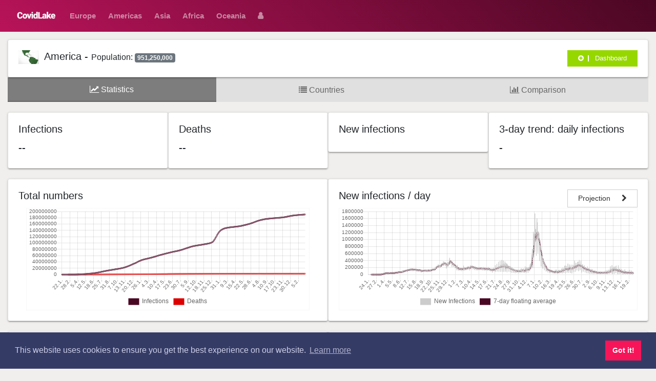

--- FILE ---
content_type: text/html; charset=utf-8
request_url: https://www.covidlake.com/covid/index/entity?entityId=275
body_size: 3059
content:
<!DOCTYPE html>
<html>
<head>
    <meta http-equiv="Content-Type" content="text/html; charset=utf-8"/>
    <meta charset="utf-8" />
    <title>America</title>
    
            <link rel="stylesheet" href="/css/1600931202.css">

<link rel="stylesheet" type="text/css" href="https://cdn.jsdelivr.net/npm/cookieconsent@3/build/cookieconsent.min.css" />

    <link rel="apple-touch-icon" href="/images/apple/76x76.png" />
<link rel="apple-touch-icon" sizes="76x76" href="/images/apple/76x76.png" />
<link rel="apple-touch-icon" sizes="120x120" href="/images/apple/120x120.png" />
<link rel="apple-touch-icon" sizes="152x152" href="/images/apple/152x152.png" />
<link rel="apple-touch-icon" sizes="180x180" href="/images/apple/180x180.png" />

<link rel="apple-touch-startup-image" href="/images/apple/640x1136.png" />
<link rel="apple-touch-startup-image" href="/images/apple/750x1334.png" />
<link rel="apple-touch-startup-image" href="/images/apple/1334x750.png" />
<link rel="apple-touch-startup-image" href="/images/apple/1242x2208.png" />
<link rel="apple-touch-startup-image" href="/images/apple/2208x1242.png" />

<meta name="mobile-web-app-capable" content="yes" />
<meta name="apple-mobile-web-app-capable" content="yes">

<meta name="viewport" content="height=device-height, width=device-width, initial-scale=1.0, minimum-scale=1.0, maximum-scale=1.0, user-scalable=no" />
<meta name="apple-mobile-web-app-status-bar-style" content="black-translucent">
<meta http-equiv="X-UA-Compatible" content="IE=edge">
<meta name="HandheldFriendly" content="true">
<meta name="apple-mobile-web-app-title" content="CovidLake">

    <meta name="language" content="de"/>
    <link rel="preload" as="font" href="https://fonts.googleapis.com/css?family=Roboto:300,400,500,700,900&subset=latin-ext">
    <link rel="preload" as="font" href="https://fonts.gstatic.com/s/roboto/v18/KFOlCnqEu92Fr1MmSU5fBBc4AMP6lQ.woff2">
</head>
<body data-baseurl="">
<div class="ui-application-window">
            <nav class="navbar navbar-default main-navbar navbar-dark navbar-expand-lg ">
    <div class="container-fluid">

                    <a href="/covid/index/index" class="navbar-brand"><img src="https://s.covidlake.com/mandant/7839f6253730155f6e5816622809fbff-400x99.png" width="auto" height="20px" class=" " style=";"></a>        
        <button class="navbar-toggler" type="button" data-toggle="collapse" data-target="#navbar-2" aria-controls="#navbar-2" aria-expanded="false" aria-label="Toggle navigation">
            <span class="fa fa-bars"></span>
        </button>

        <div class="collapse navbar-collapse" id="navbar-2">
                            <ul class="navbar-nav mr-auto">
                                                                        <li class="nav-item "><a  class="ui-elements-label spaced nav-link " href="/covid/index/entity?entityId=272" target="">Europe</a></li>
                                                                                                <li class="nav-item "><a  class="ui-elements-label spaced nav-link " href="/covid/index/entity?entityId=275" target="">Americas</a></li>
                                                                                                <li class="nav-item "><a  class="ui-elements-label spaced nav-link " href="/covid/index/entity?entityId=278" target="">Asia</a></li>
                                                                                                <li class="nav-item "><a  class="ui-elements-label spaced nav-link " href="/covid/index/entity?entityId=274" target="">Africa</a></li>
                                                                                                <li class="nav-item "><a  class="ui-elements-label spaced nav-link " href="/covid/index/entity?entityId=280" target="">Oceania</a></li>
                                                                                                <li class="nav-item "><a  class="ui-elements-label spaced nav-link no-label " href="/covid/my/index" target=""><span class="fa fa-user left"></span></a></li>
                                                            </ul>
            
                    </div>
    </div>
</nav><div class="ui-application-page">
    <table width="100%" style="height:100%;">
        <tr>
                        <td class="ui-application-page-content" valign="top">
                
                                    <div  class="card card-default no-body ">
    <div class="card-body">
                    <h5 class="card-title">
                                <span class="ui-elements-label " ><img src="/images/flags/C3.png" width="40px" height="auto" class=" " style="margin-right:10px;">America<span class="ui-elements-label " > - <small><span class="d-none d-sm-inline d-md-inline d-lg-inline d-xl-inline">Population:</span> <span class="ui-elements-badge badge  badge-secondary" >951,250,000</span></small></span><button class="ui-controls-button btn btn-success btn-sm pull-right " type="button" onclick="ui.window.modal('/core/ajax/confirm?title=QWRkIHRvIERhc2hib2FyZA%3D%3D&description=RG8geW91IHdhbnQgdG8gYWRkIEFtZXJpY2EgdG8geW91ciBEYXNoYm9hcmQ%2F&url=L2NvdmlkL215L2FkZGRhc2hib2FyZD9lbnRpdHlJZD0yNzU%3D&action=2')" >
    <span class="inner ">
        <span class="fa fa-plus-circle left"></span>        <span class="d-none d-sm-inline d-md-inline d-lg-inline d-xl-inline">Dashboard</span>            </span>
</button></span>            </h5>
        
                                </div>

    </div><ul class="ui-elements-tabs nav nav-tabs nav-fill " role="tablist">
            <li class="nav-item active ">
            <a class="nav-link" href="/covid/index/entity?entityId=275" style="" >
                <span class="fa fa-line-chart left"></span>                <span class="hidden-xs"><span class="d-none d-lg-inline-block d-xl-inline-block">Statistics</span></span>
            </a>
        </li>
            <li class="nav-item  ">
            <a class="nav-link" href="/covid/index/entity?view=table&entityId=275" style="" >
                <span class="fa fa-list left"></span>                <span class="hidden-xs"><span class="d-none d-lg-inline-block d-xl-inline-block">Countries</span></span>
            </a>
        </li>
            <li class="nav-item  ">
            <a class="nav-link" href="/covid/index/entity?view=comparison&entityId=275" style="" >
                <span class="fa fa-bar-chart left"></span>                <span class="hidden-xs"><span class="d-none d-lg-inline-block d-xl-inline-block">Comparison</span></span>
            </a>
        </li>
    </ul><div class="ui-layout-grid margin-top  " >
            <div class="ui-layout-grid-row row" >
            <div class="ui-layout-grid-column  col-xs-6 col-md-6 col-lg-3" style="">
    <div  class="card card-default ">
    <div class="card-body">
                    <h5 class="card-title">
                                <span class="ui-elements-label " >Infections</span>            </h5>
        
                    <h5><strong>--</strong></h5>            </div>

    </div></div>            <div class="ui-layout-grid-column  col-xs-6 col-md-6 col-lg-3" style="">
    <div  class="card card-default ">
    <div class="card-body">
                    <h5 class="card-title">
                                <span class="ui-elements-label " >Deaths</span>            </h5>
        
                    <h5><strong>--</strong></h5>            </div>

    </div></div>            <div class="ui-layout-grid-column  col-xs-6 col-md-6 col-lg-3" style="">
    <div  class="card card-default ">
    <div class="card-body">
                    <h5 class="card-title">
                                <span class="ui-elements-label " >New infections</span>            </h5>
        
                    <h5><strong></strong></h5>            </div>

    </div></div>            <div class="ui-layout-grid-column  col-xs-6 col-md-6 col-lg-3" style="">
    <div  class="card card-default ">
    <div class="card-body">
                    <h5 class="card-title">
                                <span class="ui-elements-label " >3-day trend: daily infections</span>            </h5>
        
                    <h5><strong>-</strong></h5>            </div>

    </div></div>    </div>    </div><div class="ui-layout-grid  " >
            <div class="ui-layout-grid-row row" >
            <div class="ui-layout-grid-column  col-xs-12 col-md-12 col-lg-6" style="">
    <div  class="card card-default margin-top ">
    <div class="card-body">
                    <h5 class="card-title">
                                <span class="ui-elements-label " >Total numbers </span>            </h5>
        
                    <div class="" style="">
                    <div class="col-sm-12">
            
<div class="panel-body nav-fill">
    
    <div class="ui-components-chart production-chart" style="height:200px"
         data-provider="/api/data/provider?from=2020-01-01&till=2026-01-19"
         data-granularity="day"
         data-group="Day"
         data-sort="Asc"
         data-tooltip-mode="nearest" 
         
         data-channels="in:275,de:275,cm:275"
         
    >
    </div>
</div>
        </div>
            </div>
            </div>

    </div></div>            <div class="ui-layout-grid-column  col-xs-12 col-md-12 col-lg-6" style="">
    <div  class="card card-default margin-top ">
    <div class="card-body">
                    <h5 class="card-title">
                                <span class="ui-elements-label " >New infections / day <a class="ui-controls-button btn btn-default pull-right " href="/covid/index/projection?entityId=275" >
    <span class="inner ">
                Projection        <span class="fa fa-chevron-right right"></span>    </span>
</a></span>            </h5>
        
                    
<div class="panel-body nav-fill">
    
    <div class="ui-components-chart production-chart" style="height:200px"
         data-provider="/api/data/provider?from=2020-01-01&till=2026-01-19"
         data-granularity="day"
         data-group="Day"
         data-sort="Asc"
         data-tooltip-mode="nearest" 
         
         data-channels="nin:275>muted,ninavg:275,cm:275"
         data-labels='{"nin:275>muted":"New Infections","ninavg:275":"7-day floating average","cm:275":"Measures"}'
    >
    </div>
</div>
            </div>

    </div></div>    </div>            <div class="ui-layout-grid-row row" >
            <div class="ui-layout-grid-column  col-xs-12 col-md-12 col-lg-6" style="">
    <div  class="card card-default margin-top ">
    <div class="card-body">
                    <h5 class="card-title">
                                <span class="ui-elements-label " >Total per 100K<a class="ui-controls-button btn btn-default pull-right " href="/covid/index/compare?entities=275" >
    <span class="inner ">
                Compare with ..        <span class="fa fa-chevron-right right"></span>    </span>
</a></span>            </h5>
        
                    <div class="" style="">
                    <div class="col-sm-12">
            
<div class="panel-body nav-fill">
    
    <div class="ui-components-chart production-chart" style="height:200px"
         data-provider="/api/data/provider?from=2020-01-01&till=2026-01-19"
         data-granularity="day"
         data-group="Day"
         data-sort="Asc"
         data-tooltip-mode="nearest" 
         
         data-channels="in100:275,de100:275"
         data-labels='{"nin:275>muted":"New Infections","ninavg:275":"7-day floating average","cm:275":"Measures"}'
    >
    </div>
</div>
        </div>
            </div>
            </div>

    </div></div>            <div class="ui-layout-grid-column  col-xs-12 col-md-12 col-lg-6" style="">
    <div  class="card card-default margin-top ">
    <div class="card-body">
                    <h5 class="card-title">
                                <span class="ui-elements-label " >New per 100k</span>            </h5>
        
                    <div class="" style="">
                    <div class="col-sm-12">
            
<div class="panel-body nav-fill">
    
    <div class="ui-components-chart production-chart" style="height:200px"
         data-provider="/api/data/provider?from=2020-01-01&till=2026-01-19"
         data-granularity="day"
         data-group="Day"
         data-sort="Asc"
         data-tooltip-mode="nearest" 
         
         data-channels="nin100:275,nde100:275"
         data-labels='{"nin:275>muted":"New Infections","ninavg:275":"7-day floating average","cm:275":"Measures"}'
    >
    </div>
</div>
        </div>
            </div>
            </div>

    </div></div>    </div>    </div><div  class="card card-default margin-top ">
    <div class="card-body">
                    <h5 class="card-title">
                                <span class="ui-elements-label " >Links</span>            </h5>
        
                    <div class="table-responsive " id="t-1">
        <table class="table table-bordered table-hover table-condensed">
                <thead>
            <tr>
                                                                        <th style="width:px" class="">
    <div class="th-outer">
        <div class="th-inner  ">

            
                            <a href="/covid/index/entity?entityId=275&t-1=s$0$asc|">
                            Name                                                </a>
                    </div>

            </div>
</th>                                                        <th style="width:px" class="">
    <div class="th-outer">
        <div class="th-inner  ">

            
                            <a href="/covid/index/entity?entityId=275&t-1=s$1$asc|">
                            Link                                                </a>
                    </div>

            </div>
</th>                            </tr>
        </thead>
        
        <tbody>
                                                                                <tr class="">
                                                                                                                <td style="width:px" class=" ">America Dashboard</td>
                                                                                            <td style="width:px" class=" "><a href="https://americas-covid-19-hub-esridistributor.hub.arcgis.com/" target="_blank" class="btn btn-default"><span class="fa fa-external-link"></span> Link</a></td>
                                    </tr>
                                            </tbody>

            </table>
</div>            </div>

    </div><span class="ui-elements-label margin-top " ><br><small>Generated: 2026-01-19 12:16:50</small></span>                            </td>
                    </tr>
    </table>
</div>
    </div>        <script type="text/javascript" src="/js/1600931202.js"></script>


    <script async src="https://www.googletagmanager.com/gtag/js?id=UA-99027824-3"></script>
    <script>
      window.dataLayer = window.dataLayer || [];
      function gtag(){dataLayer.push(arguments);}
      gtag('js', new Date());
    
      gtag('config', 'UA-99027824-3');
    </script>
  <script src="https://cdn.jsdelivr.net/npm/cookieconsent@3/build/cookieconsent.min.js" data-cfasync="false"></script>
<script>
    window.cookieconsent.initialise({
        "palette": {
            "popup": {
                "background": "#343c66",
                "text": "#cfcfe8"
            },
            "button": {
                "background": "#f71559"
            }
        }
    });
</script>
<script defer src="https://static.cloudflareinsights.com/beacon.min.js/vcd15cbe7772f49c399c6a5babf22c1241717689176015" integrity="sha512-ZpsOmlRQV6y907TI0dKBHq9Md29nnaEIPlkf84rnaERnq6zvWvPUqr2ft8M1aS28oN72PdrCzSjY4U6VaAw1EQ==" data-cf-beacon='{"version":"2024.11.0","token":"84811400b3f844cab3ad3d99e4f3049e","r":1,"server_timing":{"name":{"cfCacheStatus":true,"cfEdge":true,"cfExtPri":true,"cfL4":true,"cfOrigin":true,"cfSpeedBrain":true},"location_startswith":null}}' crossorigin="anonymous"></script>
</body>
</html>


--- FILE ---
content_type: text/html; charset=utf-8
request_url: https://www.covidlake.com/api/data/provider?from=2020-01-01&till=2026-01-19&granularity=day&channels=in:275,de:275,cm:275&group=Day&sort=Asc
body_size: 11692
content:
{"2020-01-22":{"in":1,"de":null},"2020-01-23":{"in":1,"de":null},"2020-01-24":{"in":2,"de":null},"2020-01-25":{"in":2,"de":null},"2020-01-26":{"in":6,"de":null},"2020-01-27":{"in":6,"de":null},"2020-01-28":{"in":7,"de":null},"2020-01-29":{"in":7,"de":null},"2020-01-30":{"in":7,"de":null},"2020-01-31":{"in":11,"de":null},"2020-02-01":{"in":12,"de":null},"2020-02-02":{"in":12,"de":null},"2020-02-03":{"in":15,"de":null},"2020-02-04":{"in":15,"de":null},"2020-02-05":{"in":16,"de":null},"2020-02-06":{"in":16,"de":null},"2020-02-07":{"in":79,"de":null},"2020-02-08":{"in":79,"de":null},"2020-02-09":{"in":82,"de":null},"2020-02-10":{"in":153,"de":null},"2020-02-11":{"in":154,"de":null},"2020-02-12":{"in":194,"de":null},"2020-02-13":{"in":195,"de":null},"2020-02-14":{"in":238,"de":null},"2020-02-15":{"in":305,"de":null},"2020-02-16":{"in":375,"de":null},"2020-02-17":{"in":475,"de":null},"2020-02-18":{"in":563,"de":null},"2020-02-19":{"in":642,"de":null},"2020-02-20":{"in":655,"de":2},"2020-02-21":{"in":658,"de":2},"2020-02-22":{"in":658,"de":2},"2020-02-23":{"in":715,"de":3},"2020-02-24":{"in":752,"de":3},"2020-02-25":{"in":753,"de":3},"2020-02-26":{"in":774,"de":4},"2020-02-27":{"in":777,"de":4},"2020-02-28":{"in":781,"de":6},"2020-02-29":{"in":799,"de":7},"2020-03-01":{"in":817,"de":7},"2020-03-02":{"in":844,"de":12},"2020-03-03":{"in":871,"de":13},"2020-03-04":{"in":910,"de":17},"2020-03-05":{"in":988,"de":18},"2020-03-06":{"in":1060,"de":20},"2020-03-07":{"in":1211,"de":23},"2020-03-08":{"in":1367,"de":28},"2020-03-09":{"in":1456,"de":30},"2020-03-10":{"in":1857,"de":36},"2020-03-11":{"in":2256,"de":46},"2020-03-12":{"in":2686,"de":52},"2020-03-13":{"in":3467,"de":61},"2020-03-14":{"in":4123,"de":72},"2020-03-15":{"in":5036,"de":87},"2020-03-16":{"in":6604,"de":117},"2020-03-17":{"in":8792,"de":154},"2020-03-18":{"in":10631,"de":191},"2020-03-19":{"in":17348,"de":295},"2020-03-20":{"in":23781,"de":400},"2020-03-21":{"in":31381,"de":512},"2020-03-22":{"in":40727,"de":674},"2020-03-23":{"in":52898,"de":897},"2020-03-24":{"in":64448,"de":1150},"2020-03-25":{"in":78084,"de":1491},"2020-03-26":{"in":98458,"de":1941},"2020-03-27":{"in":118500,"de":2538},"2020-03-28":{"in":141003,"de":3073},"2020-03-29":{"in":162692,"de":3830},"2020-03-30":{"in":186047,"de":4683},"2020-03-31":{"in":216297,"de":5976},"2020-04-01":{"in":245215,"de":7215},"2020-04-02":{"in":280112,"de":8835},"2020-04-03":{"in":315565,"de":10308},"2020-04-04":{"in":352261,"de":12127},"2020-04-05":{"in":385818,"de":13805},"2020-04-06":{"in":419714,"de":15674},"2020-04-07":{"in":455363,"de":18209},"2020-04-08":{"in":494227,"de":20591},"2020-04-09":{"in":535538,"de":22988},"2020-04-10":{"in":576875,"de":25359},"2020-04-11":{"in":611826,"de":27654},"2020-04-12":{"in":645258,"de":29683},"2020-04-13":{"in":676835,"de":31765},"2020-04-14":{"in":708950,"de":34630},"2020-04-15":{"in":745472,"de":37577},"2020-04-16":{"in":784605,"de":40227},"2020-04-17":{"in":825959,"de":43290},"2020-04-18":{"in":862096,"de":46127},"2020-04-19":{"in":895236,"de":47743},"2020-04-20":{"in":929971,"de":49943},"2020-04-21":{"in":963081,"de":52926},"2020-04-22":{"in":1000490,"de":55826},"2020-04-23":{"in":1045607,"de":58957},"2020-04-24":{"in":1102756,"de":61551},"2020-04-25":{"in":1148694,"de":64540},"2020-04-26":{"in":1186345,"de":66154},"2020-04-27":{"in":1218728,"de":68225},"2020-04-28":{"in":1256638,"de":71438},"2020-04-29":{"in":1298182,"de":74976},"2020-04-30":{"in":1344077,"de":77988},"2020-05-01":{"in":1393223,"de":80979},"2020-05-02":{"in":1436646,"de":83436},"2020-05-03":{"in":1478802,"de":85592},"2020-05-04":{"in":1516899,"de":87618},"2020-05-05":{"in":1557334,"de":90926},"2020-05-06":{"in":1602982,"de":94539},"2020-05-07":{"in":1648890,"de":97979},"2020-05-08":{"in":1695663,"de":100872},"2020-05-09":{"in":1740260,"de":103625},"2020-05-10":{"in":1775864,"de":105646},"2020-05-11":{"in":1808645,"de":107720},"2020-05-12":{"in":1849849,"de":111096},"2020-05-13":{"in":1894986,"de":114228},"2020-05-14":{"in":1948139,"de":117395},"2020-05-15":{"in":2003712,"de":120824},"2020-05-16":{"in":2054903,"de":123437},"2020-05-17":{"in":2093025,"de":125180},"2020-05-18":{"in":2140148,"de":127198},"2020-05-19":{"in":2192427,"de":130570},"2020-05-20":{"in":2250763,"de":133761},"2020-05-21":{"in":2310804,"de":137026},"2020-05-22":{"in":2370791,"de":140218},"2020-05-23":{"in":2425090,"de":142859},"2020-05-24":{"in":2477719,"de":144633},"2020-05-25":{"in":2524567,"de":146676},"2020-05-26":{"in":2577836,"de":149320},"2020-05-27":{"in":2636316,"de":152871},"2020-05-28":{"in":2703565,"de":156057},"2020-05-29":{"in":2773362,"de":159082},"2020-05-30":{"in":2851078,"de":161730},"2020-05-31":{"in":2909023,"de":163466},"2020-06-01":{"in":2957357,"de":165434},"2020-06-02":{"in":3021379,"de":168574},"2020-06-03":{"in":3093545,"de":172618},"2020-06-04":{"in":3164571,"de":176417},"2020-06-05":{"in":3240904,"de":179566},"2020-06-06":{"in":3309363,"de":181952},"2020-06-07":{"in":3366058,"de":183544},"2020-06-08":{"in":3416713,"de":186037},"2020-06-09":{"in":3484213,"de":189238},"2020-06-10":{"in":3560219,"de":192774},"2020-06-11":{"in":3636684,"de":196045},"2020-06-12":{"in":3707896,"de":198831},"2020-06-13":{"in":3778931,"de":201634},"2020-06-14":{"in":3843013,"de":203606},"2020-06-15":{"in":3904082,"de":205560},"2020-06-16":{"in":3982291,"de":208825},"2020-06-17":{"in":4092790,"de":212320},"2020-06-18":{"in":4165779,"de":215646},"2020-06-19":{"in":4277207,"de":218970},"2020-06-20":{"in":4367779,"de":221644},"2020-06-21":{"in":4436487,"de":224312},"2020-06-22":{"in":4511277,"de":226625},"2020-06-23":{"in":4609658,"de":230117},"2020-06-24":{"in":4707352,"de":233584},"2020-06-25":{"in":4814430,"de":238562},"2020-06-26":{"in":4931449,"de":241670},"2020-06-27":{"in":5037940,"de":244682},"2020-06-28":{"in":5134465,"de":246553},"2020-06-29":{"in":5218557,"de":249162},"2020-06-30":{"in":5321647,"de":252444},"2020-07-01":{"in":5443964,"de":255583},"2020-07-02":{"in":5573463,"de":259040},"2020-07-03":{"in":5696412,"de":262417},"2020-07-04":{"in":5808860,"de":265057},"2020-07-05":{"in":5910353,"de":266858},"2020-07-06":{"in":5999039,"de":268933},"2020-07-07":{"in":6128757,"de":272952},"2020-07-08":{"in":6258562,"de":276483},"2020-07-09":{"in":6393853,"de":280119},"2020-07-10":{"in":6535134,"de":283612},"2020-07-11":{"in":6666653,"de":286710},"2020-07-12":{"in":6775804,"de":288767},"2020-07-13":{"in":6881333,"de":291012},"2020-07-14":{"in":7018706,"de":294730},"2020-07-15":{"in":7161492,"de":298114},"2020-07-16":{"in":7317540,"de":301853},"2020-07-17":{"in":7459497,"de":306465},"2020-07-18":{"in":7589844,"de":309611},"2020-07-19":{"in":7705592,"de":311729},"2020-07-20":{"in":7816716,"de":313866},"2020-07-21":{"in":7956158,"de":318082},"2020-07-22":{"in":8128808,"de":322223},"2020-07-23":{"in":8295749,"de":330037},"2020-07-24":{"in":8462260,"de":333998},"2020-07-25":{"in":8611189,"de":336847},"2020-07-26":{"in":8711391,"de":339207},"2020-07-27":{"in":8841002,"de":342763},"2020-07-28":{"in":8986126,"de":346849},"2020-07-29":{"in":9162141,"de":351416},"2020-07-30":{"in":9323616,"de":355312},"2020-07-31":{"in":9485296,"de":359434},"2020-08-01":{"in":9626648,"de":363051},"2020-08-02":{"in":9751845,"de":365515},"2020-08-03":{"in":9846682,"de":367966},"2020-08-04":{"in":9992861,"de":372973},"2020-08-05":{"in":10145831,"de":377559},"2020-08-06":{"in":10303975,"de":381884},"2020-08-07":{"in":10456714,"de":385987},"2020-08-08":{"in":10596543,"de":389336},"2020-08-09":{"in":10709323,"de":391769},"2020-08-10":{"in":10818746,"de":394629},"2020-08-11":{"in":10961397,"de":398889},"2020-08-12":{"in":11109869,"de":403154},"2020-08-13":{"in":11268573,"de":407094},"2020-08-14":{"in":11436568,"de":413977},"2020-08-15":{"in":11562025,"de":418095},"2020-08-16":{"in":11668288,"de":420295},"2020-08-17":{"in":11756662,"de":422525},"2020-08-18":{"in":11889119,"de":426877},"2020-08-19":{"in":12031133,"de":431232},"2020-08-20":{"in":12165698,"de":435037},"2020-08-21":{"in":12286906,"de":438804},"2020-08-22":{"in":12414500,"de":441968},"2020-08-23":{"in":12518772,"de":444483},"2020-08-24":{"in":12614490,"de":446970},"2020-08-25":{"in":12739434,"de":451044},"2020-08-26":{"in":12873902,"de":455041},"2020-08-27":{"in":13006174,"de":458655},"2020-08-28":{"in":13141931,"de":462020},"2020-08-29":{"in":13273256,"de":465220},"2020-08-30":{"in":13361343,"de":467184},"2020-08-31":{"in":13478856,"de":469489},"2020-09-01":{"in":13604280,"de":473661},"2020-09-02":{"in":13731499,"de":477401},"2020-09-03":{"in":13848897,"de":480679},"2020-09-04":{"in":13989093,"de":483934},"2020-09-05":{"in":14108213,"de":486734},"2020-09-06":{"in":14195992,"de":488715},"2020-09-07":{"in":14255508,"de":495841},"2020-09-08":{"in":14325238,"de":498161},"2020-09-09":{"in":14442048,"de":502089},"2020-09-10":{"in":14560058,"de":505453},"2020-09-11":{"in":14694317,"de":508980},"2020-09-12":{"in":14811645,"de":511615},"2020-09-13":{"in":14897897,"de":513176},"2020-09-14":{"in":14982520,"de":515157},"2020-09-15":{"in":15094429,"de":518825},"2020-09-16":{"in":15208231,"de":521891},"2020-09-17":{"in":15328963,"de":524735},"2020-09-18":{"in":15459378,"de":527726},"2020-09-19":{"in":15576321,"de":530573},"2020-09-20":{"in":15662137,"de":532075},"2020-09-21":{"in":15760321,"de":533814},"2020-09-22":{"in":15866009,"de":536899},"2020-09-23":{"in":15946508,"de":539806},"2020-09-24":{"in":16099383,"de":543912},"2020-09-25":{"in":16236541,"de":547212},"2020-09-26":{"in":16345389,"de":550004},"2020-09-27":{"in":16429971,"de":551454},"2020-09-28":{"in":16511659,"de":553104},"2020-09-29":{"in":16624380,"de":556317},"2020-09-30":{"in":16739053,"de":559657},"2020-10-01":{"in":16859313,"de":565611},"2020-10-02":{"in":16954170,"de":567862},"2020-10-03":{"in":17100186,"de":570987},"2020-10-04":{"in":17171596,"de":572537},"2020-10-05":{"in":17286622,"de":577076},"2020-10-06":{"in":17410098,"de":579898},"2020-10-07":{"in":17534323,"de":582801},"2020-10-08":{"in":17662140,"de":586067},"2020-10-09":{"in":17790399,"de":589314},"2020-10-10":{"in":17915669,"de":591500},"2020-10-11":{"in":18006031,"de":593008},"2020-10-12":{"in":18086348,"de":594431},"2020-10-13":{"in":18185791,"de":596798},"2020-10-14":{"in":18308566,"de":599697},"2020-10-15":{"in":18446612,"de":602599},"2020-10-16":{"in":18589451,"de":605489},"2020-10-17":{"in":18708006,"de":607870},"2020-10-18":{"in":18791470,"de":608919},"2020-10-19":{"in":18911940,"de":610846},"2020-10-20":{"in":19037959,"de":613773},"2020-10-21":{"in":19172463,"de":616885},"2020-10-22":{"in":19316861,"de":619227},"2020-10-23":{"in":19472466,"de":622379},"2020-10-24":{"in":19624480,"de":624879},"2020-10-25":{"in":19737164,"de":626219},"2020-10-26":{"in":19855220,"de":628175},"2020-10-27":{"in":19998063,"de":631206},"2020-10-28":{"in":20146907,"de":633964},"2020-10-29":{"in":20300987,"de":636766},"2020-10-30":{"in":20470961,"de":639889},"2020-10-31":{"in":20618281,"de":642022},"2020-11-01":{"in":20733764,"de":643318},"2020-11-02":{"in":20858258,"de":644994},"2020-11-03":{"in":20995342,"de":647675},"2020-11-04":{"in":21165694,"de":651019},"2020-11-05":{"in":21327177,"de":653493},"2020-11-06":{"in":21535540,"de":656896},"2020-11-07":{"in":21742728,"de":659451},"2020-11-08":{"in":21899368,"de":660963},"2020-11-09":{"in":22056628,"de":662663},"2020-11-10":{"in":22261885,"de":665989},"2020-11-11":{"in":22494970,"de":669817},"2020-11-12":{"in":22731579,"de":673286},"2020-11-13":{"in":22980059,"de":676176},"2020-11-14":{"in":23223144,"de":679673},"2020-11-15":{"in":23399039,"de":681284},"2020-11-16":{"in":23602804,"de":683337},"2020-11-17":{"in":23830500,"de":686631},"2020-11-18":{"in":24069584,"de":690471},"2020-11-19":{"in":24328738,"de":694322},"2020-11-20":{"in":24618215,"de":698256},"2020-11-21":{"in":24867067,"de":701216},"2020-11-22":{"in":25060565,"de":703186},"2020-11-23":{"in":25282975,"de":705249},"2020-11-24":{"in":25525307,"de":709651},"2020-11-25":{"in":25797400,"de":714147},"2020-11-26":{"in":25987849,"de":717407},"2020-11-27":{"in":26265057,"de":720163},"2020-11-28":{"in":26528788,"de":723747},"2020-11-29":{"in":26726247,"de":725624},"2020-11-30":{"in":26941636,"de":728100},"2020-12-01":{"in":27212294,"de":732838},"2020-12-02":{"in":27506674,"de":737820},"2020-12-03":{"in":27823510,"de":742842},"2020-12-04":{"in":28143096,"de":747514},"2020-12-05":{"in":28445145,"de":751695},"2020-12-06":{"in":28683092,"de":753946},"2020-12-07":{"in":28929845,"de":756708},"2020-12-08":{"in":29234094,"de":761404},"2020-12-09":{"in":29552508,"de":766900},"2020-12-10":{"in":29877672,"de":771958},"2020-12-11":{"in":30209038,"de":777226},"2020-12-12":{"in":30588360,"de":781521},"2020-12-13":{"in":30837243,"de":783996},"2020-12-14":{"in":31096457,"de":787160},"2020-12-15":{"in":31392117,"de":792637},"2020-12-16":{"in":31757020,"de":798571},"2020-12-17":{"in":32116040,"de":804564},"2020-12-18":{"in":32469662,"de":809622},"2020-12-19":{"in":32766223,"de":814147},"2020-12-20":{"in":33025210,"de":817061},"2020-12-21":{"in":33282675,"de":820442},"2020-12-22":{"in":33583576,"de":826559},"2020-12-23":{"in":33913087,"de":832375},"2020-12-24":{"in":34217821,"de":837532},"2020-12-25":{"in":34391540,"de":840517},"2020-12-26":{"in":34669462,"de":843233},"2020-12-27":{"in":34886302,"de":845952},"2020-12-28":{"in":35117230,"de":849368},"2020-12-29":{"in":35436719,"de":856089},"2020-12-30":{"in":35783682,"de":862864},"2020-12-31":{"in":36135051,"de":869163},"2021-01-01":{"in":36361379,"de":872921},"2021-01-02":{"in":36712375,"de":876536},"2021-01-03":{"in":36988133,"de":879324},"2021-01-04":{"in":37239368,"de":883136},"2021-01-05":{"in":37591812,"de":889910},"2021-01-06":{"in":37976313,"de":897168},"2021-01-07":{"in":38415663,"de":904886},"2021-01-08":{"in":38893338,"de":911894},"2021-01-09":{"in":39290651,"de":918317},"2021-01-10":{"in":39591786,"de":921834},"2021-01-11":{"in":39894451,"de":926114},"2021-01-12":{"in":40253411,"de":933994},"2021-01-13":{"in":40618724,"de":941409},"2021-01-14":{"in":40996129,"de":948448},"2021-01-15":{"in":41401664,"de":955704},"2021-01-16":{"in":41743645,"de":962203},"2021-01-17":{"in":42014947,"de":965929},"2021-01-18":{"in":42232687,"de":969529},"2021-01-19":{"in":42540492,"de":976171},"2021-01-20":{"in":42874280,"de":984659},"2021-01-21":{"in":43201315,"de":993031},"2021-01-22":{"in":43527702,"de":1000638},"2021-01-23":{"in":43847885,"de":1007575},"2021-01-24":{"in":44067261,"de":1011632},"2021-01-25":{"in":44294787,"de":1015864},"2021-01-26":{"in":44576940,"de":1024797},"2021-01-27":{"in":44856725,"de":1032597},"2021-01-28":{"in":45156317,"de":1040821},"2021-01-29":{"in":45445720,"de":1048208},"2021-01-30":{"in":45712298,"de":1055054},"2021-01-31":{"in":45895392,"de":1058791},"2021-02-01":{"in":46093216,"de":1063018},"2021-02-02":{"in":46306481,"de":1069195},"2021-02-03":{"in":46550372,"de":1077242},"2021-02-04":{"in":46767851,"de":1084506},"2021-02-05":{"in":47020946,"de":1093675},"2021-02-06":{"in":47179126,"de":1098802},"2021-02-07":{"in":47390102,"de":1103095},"2021-02-08":{"in":47508793,"de":1106135},"2021-02-09":{"in":47648047,"de":1114093},"2021-02-10":{"in":47922508,"de":1120806},"2021-02-11":{"in":48131647,"de":1128895},"2021-02-12":{"in":48331805,"de":1137717},"2021-02-13":{"in":48506047,"de":1144331},"2021-02-14":{"in":48636646,"de":1147618},"2021-02-15":{"in":48748647,"de":1150308},"2021-02-16":{"in":48897299,"de":1155134},"2021-02-17":{"in":49062918,"de":1160575},"2021-02-18":{"in":49230987,"de":1166700},"2021-02-19":{"in":49440808,"de":1172440},"2021-02-20":{"in":49609925,"de":1177136},"2021-02-21":{"in":49734660,"de":1180126},"2021-02-22":{"in":49843642,"de":1183219},"2021-02-23":{"in":50015330,"de":1188922},"2021-02-24":{"in":50200936,"de":1195398},"2021-02-25":{"in":50389635,"de":1201076},"2021-02-26":{"in":50581112,"de":1206281},"2021-02-27":{"in":50746496,"de":1210710},"2021-02-28":{"in":50854052,"de":1213381},"2021-03-01":{"in":50953579,"de":1216229},"2021-03-02":{"in":51111448,"de":1221666},"2021-03-03":{"in":51284131,"de":1227589},"2021-03-04":{"in":51468138,"de":1233615},"2021-03-05":{"in":51650751,"de":1238644},"2021-03-06":{"in":51818841,"de":1243077},"2021-03-07":{"in":51971777,"de":1245602},"2021-03-08":{"in":52079898,"de":1248388},"2021-03-09":{"in":52334087,"de":1253913},"2021-03-10":{"in":52494724,"de":1258882},"2021-03-11":{"in":52678525,"de":1264056},"2021-03-12":{"in":52872133,"de":1269406},"2021-03-13":{"in":53043979,"de":1274384},"2021-03-14":{"in":53157392,"de":1276830},"2021-03-15":{"in":53281938,"de":1279567},"2021-03-16":{"in":53456914,"de":1284589},"2021-03-17":{"in":53661920,"de":1290127},"2021-03-18":{"in":53852028,"de":1295812},"2021-03-19":{"in":54063119,"de":1301654},"2021-03-20":{"in":54237987,"de":1305934},"2021-03-21":{"in":54366117,"de":1308570},"2021-03-22":{"in":54500184,"de":1311257},"2021-03-23":{"in":54692111,"de":1317007},"2021-03-24":{"in":54911864,"de":1321524},"2021-03-25":{"in":55142578,"de":1327414},"2021-03-26":{"in":55369213,"de":1333776},"2021-03-27":{"in":55572468,"de":1339305},"2021-03-28":{"in":55707933,"de":1342544},"2021-03-29":{"in":55864889,"de":1346069},"2021-03-30":{"in":56056910,"de":1352113},"2021-03-31":{"in":56287577,"de":1358607},"2021-04-01":{"in":56527654,"de":1364755},"2021-04-02":{"in":56720443,"de":1369554},"2021-04-03":{"in":56878166,"de":1373212},"2021-04-04":{"in":56998729,"de":1375735},"2021-04-05":{"in":57161577,"de":1378943},"2021-04-06":{"in":57380904,"de":1385301},"2021-04-07":{"in":57622646,"de":1393382},"2021-04-08":{"in":57882095,"de":1400780},"2021-04-09":{"in":58148944,"de":1407623},"2021-04-10":{"in":58368685,"de":1414590},"2021-04-11":{"in":58522552,"de":1417853},"2021-04-12":{"in":58698497,"de":1421465},"2021-04-13":{"in":58941926,"de":1427906},"2021-04-14":{"in":59175612,"de":1434273},"2021-04-15":{"in":59406837,"de":1440602},"2021-04-16":{"in":59666070,"de":1446627},"2021-04-17":{"in":59872861,"de":1452453},"2021-04-18":{"in":60021163,"de":1455443},"2021-04-19":{"in":60195451,"de":1459187},"2021-04-20":{"in":60413926,"de":1465525},"2021-04-21":{"in":60633567,"de":1471542},"2021-04-22":{"in":60847668,"de":1477368},"2021-04-23":{"in":61080252,"de":1483506},"2021-04-24":{"in":61283624,"de":1489314},"2021-04-25":{"in":61414158,"de":1492349},"2021-04-26":{"in":61558033,"de":1495974},"2021-04-27":{"in":61753062,"de":1501578},"2021-04-28":{"in":61980941,"de":1508129},"2021-04-29":{"in":62192976,"de":1514212},"2021-04-30":{"in":62412146,"de":1520418},"2021-05-01":{"in":62588913,"de":1524853},"2021-05-02":{"in":62710073,"de":1528147},"2021-05-03":{"in":62849946,"de":1531754},"2021-05-04":{"in":63041664,"de":1537686},"2021-05-05":{"in":63230279,"de":1543036},"2021-05-06":{"in":63435282,"de":1548333},"2021-05-07":{"in":63634288,"de":1553408},"2021-05-08":{"in":63819434,"de":1558507},"2021-05-09":{"in":63936156,"de":1561296},"2021-05-10":{"in":64060865,"de":1564196},"2021-05-11":{"in":64240225,"de":1569134},"2021-05-12":{"in":64439962,"de":1574766},"2021-05-13":{"in":64632194,"de":1579785},"2021-05-14":{"in":64853286,"de":1585366},"2021-05-15":{"in":65020605,"de":1589649},"2021-05-16":{"in":65145780,"de":1592804},"2021-05-17":{"in":65277396,"de":1595768},"2021-05-18":{"in":65459594,"de":1601309},"2021-05-19":{"in":65666451,"de":1606784},"2021-05-20":{"in":65869169,"de":1611641},"2021-05-21":{"in":66068190,"de":1616780},"2021-05-22":{"in":66256581,"de":1621417},"2021-05-23":{"in":66382939,"de":1624169},"2021-05-24":{"in":66510130,"de":1626798},"2021-05-25":{"in":66693291,"de":1631861},"2021-05-26":{"in":66894824,"de":1637348},"2021-05-27":{"in":67097992,"de":1643270},"2021-05-28":{"in":67266203,"de":1648367},"2021-05-29":{"in":67445664,"de":1652774},"2021-05-30":{"in":67562702,"de":1655145},"2021-05-31":{"in":67691946,"de":1658380},"2021-06-01":{"in":67890076,"de":1667412},"2021-06-02":{"in":68106953,"de":1788070},"2021-06-03":{"in":68303792,"de":1792339},"2021-06-04":{"in":68464728,"de":1797073},"2021-06-05":{"in":68631576,"de":1801103},"2021-06-06":{"in":68742405,"de":1803655},"2021-06-07":{"in":68867190,"de":1807240},"2021-06-08":{"in":69020607,"de":1812270},"2021-06-09":{"in":69206023,"de":1817223},"2021-06-10":{"in":69413694,"de":1823139},"2021-06-11":{"in":69613144,"de":1828278},"2021-06-12":{"in":69781076,"de":1832523},"2021-06-13":{"in":69893478,"de":1835785},"2021-06-14":{"in":70016632,"de":1838634},"2021-06-15":{"in":70192864,"de":1843952},"2021-06-16":{"in":70384114,"de":1849330},"2021-06-17":{"in":70564380,"de":1854318},"2021-06-18":{"in":70765313,"de":1859369},"2021-06-19":{"in":70926010,"de":1863622},"2021-06-20":{"in":71038909,"de":1866568},"2021-06-21":{"in":71146830,"de":1869750},"2021-06-22":{"in":71319893,"de":1874503},"2021-06-23":{"in":71533917,"de":1879761},"2021-06-24":{"in":71708519,"de":1884177},"2021-06-25":{"in":71907489,"de":1889335},"2021-06-26":{"in":72056957,"de":1892865},"2021-06-27":{"in":72161225,"de":1895262},"2021-06-28":{"in":72274686,"de":1898142},"2021-06-29":{"in":72428261,"de":1902252},"2021-06-30":{"in":72565552,"de":1907035},"2021-07-01":{"in":72727046,"de":1911482},"2021-07-02":{"in":72900367,"de":1915762},"2021-07-03":{"in":73027440,"de":1918967},"2021-07-04":{"in":73119068,"de":1921726},"2021-07-05":{"in":73211980,"de":1924447},"2021-07-06":{"in":73378064,"de":1928428},"2021-07-07":{"in":73529160,"de":1932184},"2021-07-08":{"in":73680013,"de":1936088},"2021-07-09":{"in":73853735,"de":1939568},"2021-07-10":{"in":73958541,"de":1941292},"2021-07-11":{"in":74016716,"de":1943741},"2021-07-12":{"in":74163762,"de":1947344},"2021-07-13":{"in":74310664,"de":1950925},"2021-07-14":{"in":74472262,"de":1954620},"2021-07-15":{"in":74627753,"de":1958272},"2021-07-16":{"in":74822314,"de":1961874},"2021-07-17":{"in":74935433,"de":1964321},"2021-07-18":{"in":75024470,"de":1966421},"2021-07-19":{"in":75145059,"de":1968642},"2021-07-20":{"in":75275416,"de":1980614},"2021-07-21":{"in":75443598,"de":1983901},"2021-07-22":{"in":75620305,"de":1987223},"2021-07-23":{"in":75886951,"de":1989911},"2021-07-24":{"in":76036147,"de":1992946},"2021-07-25":{"in":76110792,"de":1994137},"2021-07-26":{"in":76270431,"de":1996793},"2021-07-27":{"in":76457223,"de":2000324},"2021-07-28":{"in":76642307,"de":2003843},"2021-07-29":{"in":76833963,"de":2007733},"2021-07-30":{"in":77135367,"de":2011233},"2021-07-31":{"in":77266429,"de":2013707},"2021-08-01":{"in":77351829,"de":2015167},"2021-08-02":{"in":77538901,"de":2017206},"2021-08-03":{"in":77745073,"de":2020520},"2021-08-04":{"in":77947980,"de":2024130},"2021-08-05":{"in":78165727,"de":2027496},"2021-08-06":{"in":78529227,"de":2031127},"2021-08-07":{"in":78673324,"de":2033552},"2021-08-08":{"in":78746451,"de":2034966},"2021-08-09":{"in":78984388,"de":2037234},"2021-08-10":{"in":79186576,"de":2040839},"2021-08-11":{"in":79422502,"de":2043787},"2021-08-12":{"in":79647857,"de":2046978},"2021-08-13":{"in":80035691,"de":2051287},"2021-08-14":{"in":80163057,"de":2053801},"2021-08-15":{"in":80239095,"de":2055036},"2021-08-16":{"in":80513087,"de":2056955},"2021-08-17":{"in":80731134,"de":2060796},"2021-08-18":{"in":80980333,"de":2064766},"2021-08-19":{"in":81221377,"de":2068299},"2021-08-20":{"in":81637357,"de":2073356},"2021-08-21":{"in":81777354,"de":2075995},"2021-08-22":{"in":81857031,"de":2077244},"2021-08-23":{"in":82148703,"de":2079745},"2021-08-24":{"in":82371738,"de":2083669},"2021-08-25":{"in":82609702,"de":2087748},"2021-08-26":{"in":82860500,"de":2091582},"2021-08-27":{"in":83258112,"de":2096855},"2021-08-28":{"in":83384683,"de":2099458},"2021-08-29":{"in":83460772,"de":2100686},"2021-08-30":{"in":83772027,"de":2103234},"2021-08-31":{"in":83977460,"de":2106844},"2021-09-01":{"in":84254829,"de":2111496},"2021-09-02":{"in":84487874,"de":2115709},"2021-09-03":{"in":84861418,"de":2121696},"2021-09-04":{"in":84979204,"de":2124040},"2021-09-05":{"in":85060028,"de":2125393},"2021-09-06":{"in":85173728,"de":2127053},"2021-09-07":{"in":85505277,"de":2130798},"2021-09-08":{"in":85743509,"de":2134706},"2021-09-09":{"in":85967560,"de":2138713},"2021-09-10":{"in":86278950,"de":2144521},"2021-09-11":{"in":86404954,"de":2147842},"2021-09-12":{"in":86472777,"de":2149027},"2021-09-13":{"in":86776459,"de":2152228},"2021-09-14":{"in":87077642,"de":2156404},"2021-09-15":{"in":87302817,"de":2161410},"2021-09-16":{"in":87529222,"de":2166443},"2021-09-17":{"in":87785457,"de":2170249},"2021-09-18":{"in":88015469,"de":2172458},"2021-09-19":{"in":88097962,"de":2174463},"2021-09-20":{"in":88349072,"de":2177708},"2021-09-21":{"in":88509142,"de":2181781},"2021-09-22":{"in":88720146,"de":2186845},"2021-09-23":{"in":88912611,"de":2191890},"2021-09-24":{"in":89153734,"de":2196403},"2021-09-25":{"in":89237586,"de":2197908},"2021-09-26":{"in":89305264,"de":2199542},"2021-09-27":{"in":89542347,"de":2202877},"2021-09-28":{"in":89706285,"de":2207090},"2021-09-29":{"in":89883890,"de":2211411},"2021-09-30":{"in":90052715,"de":2215670},"2021-10-01":{"in":90263285,"de":2219591},"2021-10-02":{"in":90340433,"de":2221651},"2021-10-03":{"in":90390907,"de":2222403},"2021-10-04":{"in":90600502,"de":2225847},"2021-10-05":{"in":90739366,"de":2228680},"2021-10-06":{"in":90901209,"de":2233047},"2021-10-07":{"in":91055349,"de":2237733},"2021-10-08":{"in":91231300,"de":2241487},"2021-10-09":{"in":91290501,"de":2242068},"2021-10-10":{"in":91342967,"de":2243237},"2021-10-11":{"in":91483425,"de":2245188},"2021-10-12":{"in":91625358,"de":2248752},"2021-10-13":{"in":91778909,"de":2252855},"2021-10-14":{"in":91904282,"de":2256165},"2021-10-15":{"in":92060403,"de":2259687},"2021-10-16":{"in":92123341,"de":2261133},"2021-10-17":{"in":92162011,"de":2261551},"2021-10-18":{"in":92305896,"de":2263991},"2021-10-19":{"in":92421485,"de":2267625},"2021-10-20":{"in":92547769,"de":2271842},"2021-10-21":{"in":92662613,"de":2274746},"2021-10-22":{"in":92802162,"de":2278062},"2021-10-23":{"in":92859856,"de":2279353},"2021-10-24":{"in":92907150,"de":2279863},"2021-10-25":{"in":93021123,"de":2282009},"2021-10-26":{"in":93129242,"de":2284464},"2021-10-27":{"in":93289216,"de":2288079},"2021-10-28":{"in":93408292,"de":2291328},"2021-10-29":{"in":93537290,"de":2294304},"2021-10-30":{"in":93594639,"de":2295395},"2021-10-31":{"in":93630362,"de":2295951},"2021-11-01":{"in":93773381,"de":2297616},"2021-11-02":{"in":93864803,"de":2299579},"2021-11-03":{"in":93980809,"de":2302210},"2021-11-04":{"in":94101286,"de":2304225},"2021-11-05":{"in":94232006,"de":2307542},"2021-11-06":{"in":94297593,"de":2309018},"2021-11-07":{"in":94338582,"de":2309462},"2021-11-08":{"in":94486081,"de":2311157},"2021-11-09":{"in":94593855,"de":2313575},"2021-11-10":{"in":94725651,"de":2316162},"2021-11-11":{"in":94822886,"de":2317899},"2021-11-12":{"in":94997171,"de":2320926},"2021-11-13":{"in":95093865,"de":2322542},"2021-11-14":{"in":95137408,"de":2323125},"2021-11-15":{"in":95302274,"de":2324931},"2021-11-16":{"in":95410383,"de":2326783},"2021-11-17":{"in":95555258,"de":2329411},"2021-11-18":{"in":95696106,"de":2331568},"2021-11-19":{"in":95855484,"de":2334066},"2021-11-20":{"in":95926901,"de":2335038},"2021-11-21":{"in":95976893,"de":2335609},"2021-11-22":{"in":96155171,"de":2337365},"2021-11-23":{"in":96273125,"de":2339313},"2021-11-24":{"in":96415028,"de":2341761},"2021-11-25":{"in":96492566,"de":2343367},"2021-11-26":{"in":96575867,"de":2344650},"2021-11-27":{"in":96624057,"de":2345298},"2021-11-28":{"in":96672192,"de":2345946},"2021-11-29":{"in":96903242,"de":2348520},"2021-11-30":{"in":97044489,"de":2350615},"2021-12-01":{"in":97213372,"de":2353584},"2021-12-02":{"in":97383883,"de":2357896},"2021-12-03":{"in":97575379,"de":2360633},"2021-12-04":{"in":97660547,"de":2361484},"2021-12-05":{"in":97715370,"de":2362344},"2021-12-06":{"in":97930235,"de":2364414},"2021-12-07":{"in":98073084,"de":2366555},"2021-12-08":{"in":98248422,"de":2368883},"2021-12-09":{"in":98400824,"de":2371453},"2021-12-10":{"in":98588806,"de":2373866},"2021-12-11":{"in":98659056,"de":2374699},"2021-12-12":{"in":98717832,"de":2375408},"2021-12-13":{"in":98929068,"de":2376980},"2021-12-14":{"in":99085426,"de":2379475},"2021-12-15":{"in":99258154,"de":2382665},"2021-12-16":{"in":99422905,"de":2384268},"2021-12-17":{"in":99644822,"de":2386873},"2021-12-18":{"in":99740547,"de":2387828},"2021-12-19":{"in":99841234,"de":2388863},"2021-12-20":{"in":100160247,"de":2390741},"2021-12-21":{"in":100381850,"de":2393526},"2021-12-22":{"in":100663381,"de":2396120},"2021-12-23":{"in":100979238,"de":2400070},"2021-12-24":{"in":101195811,"de":2401791},"2021-12-25":{"in":101367467,"de":2402204},"2021-12-26":{"in":101577876,"de":2402456},"2021-12-27":{"in":102148093,"de":2404517},"2021-12-28":{"in":102602200,"de":2407225},"2021-12-29":{"in":103246763,"de":2409861},"2021-12-30":{"in":103977717,"de":2411975},"2021-12-31":{"in":104632337,"de":2413802},"2022-01-01":{"in":104814300,"de":2414277},"2022-01-02":{"in":105158678,"de":2414892},"2022-01-03":{"in":106378008,"de":2417008},"2022-01-04":{"in":107504893,"de":2419956},"2022-01-05":{"in":108344789,"de":2422404},"2022-01-06":{"in":109395761,"de":2424717},"2022-01-07":{"in":110566315,"de":2427801},"2022-01-08":{"in":111203346,"de":2428963},"2022-01-09":{"in":111905098,"de":2430233},"2022-01-10":{"in":113648729,"de":2432700},"2022-01-11":{"in":114873629,"de":2435981},"2022-01-12":{"in":116191017,"de":2439170},"2022-01-13":{"in":117374560,"de":2441893},"2022-01-14":{"in":118678733,"de":2445934},"2022-01-15":{"in":119624976,"de":2447889},"2022-01-16":{"in":120161765,"de":2449444},"2022-01-17":{"in":121340309,"de":2451559},"2022-01-18":{"in":122943341,"de":2454579},"2022-01-19":{"in":124567175,"de":2460894},"2022-01-20":{"in":125712192,"de":2465707},"2022-01-21":{"in":127199938,"de":2470647},"2022-01-22":{"in":127886043,"de":2472443},"2022-01-23":{"in":128633932,"de":2474731},"2022-01-24":{"in":129862744,"de":2478134},"2022-01-25":{"in":130931334,"de":2483630},"2022-01-26":{"in":132109052,"de":2489882},"2022-01-27":{"in":133137575,"de":2495008},"2022-01-28":{"in":134315750,"de":2501528},"2022-01-29":{"in":134921558,"de":2504767},"2022-01-30":{"in":135396652,"de":2507018},"2022-01-31":{"in":136231922,"de":2511177},"2022-02-01":{"in":137006904,"de":2517759},"2022-02-02":{"in":137765874,"de":2524251},"2022-02-03":{"in":138524190,"de":2529326},"2022-02-04":{"in":139352873,"de":2536824},"2022-02-05":{"in":139781139,"de":2540137},"2022-02-06":{"in":140008994,"de":2541771},"2022-02-07":{"in":140580362,"de":2546422},"2022-02-08":{"in":141136760,"de":2552178},"2022-02-09":{"in":141657795,"de":2558694},"2022-02-10":{"in":142106845,"de":2564227},"2022-02-11":{"in":142640230,"de":2570086},"2022-02-12":{"in":142983577,"de":2573669},"2022-02-13":{"in":143177420,"de":2575609},"2022-02-14":{"in":143526463,"de":2580119},"2022-02-15":{"in":143855749,"de":2584640},"2022-02-16":{"in":144278272,"de":2590785},"2022-02-17":{"in":144634563,"de":2596726},"2022-02-18":{"in":145006155,"de":2601178},"2022-02-19":{"in":145259585,"de":2604309},"2022-02-20":{"in":145382716,"de":2606656},"2022-02-21":{"in":145569429,"de":2608512},"2022-02-22":{"in":145848126,"de":2612497},"2022-02-23":{"in":146171248,"de":2618098},"2022-02-24":{"in":146428116,"de":2623269},"2022-02-25":{"in":146687389,"de":2627669},"2022-02-26":{"in":146872188,"de":2630107},"2022-02-27":{"in":146965440,"de":2631413},"2022-02-28":{"in":147136577,"de":2634337},"2022-03-01":{"in":147251647,"de":2637129},"2022-03-02":{"in":147401773,"de":2640047},"2022-03-03":{"in":147583263,"de":2643297},"2022-03-04":{"in":147776955,"de":2646960},"2022-03-05":{"in":147901731,"de":2648650},"2022-03-06":{"in":147968616,"de":2649822},"2022-03-07":{"in":148101108,"de":2652436},"2022-03-08":{"in":148248700,"de":2654923},"2022-03-09":{"in":148382201,"de":2658014},"2022-03-10":{"in":148540417,"de":2661012},"2022-03-11":{"in":148672712,"de":2663365},"2022-03-12":{"in":148794087,"de":2665075},"2022-03-13":{"in":148837096,"de":2665700},"2022-03-14":{"in":148926177,"de":2663682},"2022-03-15":{"in":149034229,"de":2665174},"2022-03-16":{"in":149164956,"de":2667909},"2022-03-17":{"in":149313258,"de":2670884},"2022-03-18":{"in":149442418,"de":2672491},"2022-03-19":{"in":149521983,"de":2673491},"2022-03-20":{"in":149569667,"de":2674089},"2022-03-21":{"in":149655368,"de":2687426},"2022-03-22":{"in":149747983,"de":2688623},"2022-03-23":{"in":149862757,"de":2690703},"2022-03-24":{"in":149976483,"de":2692598},"2022-03-25":{"in":150096274,"de":2694164},"2022-03-26":{"in":150151720,"de":2694739},"2022-03-27":{"in":150190055,"de":2695177},"2022-03-28":{"in":150258774,"de":2696532},"2022-03-29":{"in":150339386,"de":2698276},"2022-03-30":{"in":150442691,"de":2700207},"2022-03-31":{"in":150544844,"de":2701423},"2022-04-01":{"in":150640227,"de":2703820},"2022-04-02":{"in":150684112,"de":2704321},"2022-04-03":{"in":150707912,"de":2703607},"2022-04-04":{"in":150756545,"de":2704402},"2022-04-05":{"in":150836940,"de":2705305},"2022-04-06":{"in":150938881,"de":2706982},"2022-04-07":{"in":151056154,"de":2708305},"2022-04-08":{"in":151195033,"de":2709302},"2022-04-09":{"in":151249923,"de":2709933},"2022-04-10":{"in":151273716,"de":2710111},"2022-04-11":{"in":151333352,"de":2710672},"2022-04-12":{"in":151395671,"de":2711621},"2022-04-13":{"in":151536479,"de":2713102},"2022-04-14":{"in":151643388,"de":2714336},"2022-04-15":{"in":151694175,"de":2714956},"2022-04-16":{"in":151730346,"de":2715257},"2022-04-17":{"in":151747882,"de":2715396},"2022-04-18":{"in":151826443,"de":2715815},"2022-04-19":{"in":151902119,"de":2716538},"2022-04-20":{"in":152032356,"de":2717895},"2022-04-21":{"in":152119762,"de":2718704},"2022-04-22":{"in":152253922,"de":2719435},"2022-04-23":{"in":152303889,"de":2719880},"2022-04-24":{"in":152331084,"de":2720009},"2022-04-25":{"in":152416715,"de":2720621},"2022-04-26":{"in":152510294,"de":2721224},"2022-04-27":{"in":152645794,"de":2722551},"2022-04-28":{"in":152745798,"de":2723325},"2022-04-29":{"in":152859200,"de":2724135},"2022-04-30":{"in":152905594,"de":2724562},"2022-05-01":{"in":152948209,"de":2724808},"2022-05-02":{"in":153043369,"de":2725230},"2022-05-03":{"in":153134326,"de":2726146},"2022-05-04":{"in":153292772,"de":2728399},"2022-05-05":{"in":153406426,"de":2729018},"2022-05-06":{"in":153581422,"de":2729710},"2022-05-07":{"in":153633746,"de":2730038},"2022-05-08":{"in":153668211,"de":2730185},"2022-05-09":{"in":153804403,"de":2730637},"2022-05-10":{"in":153936108,"de":2731286},"2022-05-11":{"in":154140314,"de":2732537},"2022-05-12":{"in":154283787,"de":2733065},"2022-05-13":{"in":154425059,"de":2733749},"2022-05-14":{"in":154469836,"de":2733980},"2022-05-15":{"in":154550050,"de":2734124},"2022-05-16":{"in":154743006,"de":2734775},"2022-05-17":{"in":154874375,"de":2735221},"2022-05-18":{"in":155118094,"de":2736372},"2022-05-19":{"in":155250183,"de":2736985},"2022-05-20":{"in":155507382,"de":2738069},"2022-05-21":{"in":155545711,"de":2738262},"2022-05-22":{"in":155649643,"de":2738536},"2022-05-23":{"in":155787967,"de":2738967},"2022-05-24":{"in":155967332,"de":2739644},"2022-05-25":{"in":156216700,"de":2741011},"2022-05-26":{"in":156390837,"de":2741469},"2022-05-27":{"in":156585529,"de":2742326},"2022-05-28":{"in":156638281,"de":2742506},"2022-05-29":{"in":156716387,"de":2742676},"2022-05-30":{"in":156792999,"de":2744851},"2022-05-31":{"in":157058657,"de":2745511},"2022-06-01":{"in":157377654,"de":2746521},"2022-06-02":{"in":157567040,"de":2747209},"2022-06-03":{"in":157778186,"de":2747727},"2022-06-04":{"in":157828211,"de":2748012},"2022-06-05":{"in":157904626,"de":2748190},"2022-06-06":{"in":158103007,"de":2748580},"2022-06-07":{"in":158322644,"de":2749469},"2022-06-08":{"in":158610673,"de":2751050},"2022-06-09":{"in":158803514,"de":2751672},"2022-06-10":{"in":159034781,"de":2752418},"2022-06-11":{"in":159122194,"de":2752741},"2022-06-12":{"in":159166591,"de":2752840},"2022-06-13":{"in":159352737,"de":2753278},"2022-06-14":{"in":159583975,"de":2753970},"2022-06-15":{"in":159866330,"de":2755108},"2022-06-16":{"in":160028536,"de":2755405},"2022-06-17":{"in":160218208,"de":2756256},"2022-06-18":{"in":160251030,"de":2756350},"2022-06-19":{"in":160332720,"de":2756525},"2022-06-20":{"in":160551769,"de":2757169},"2022-06-21":{"in":160805905,"de":2757967},"2022-06-22":{"in":161088287,"de":2759062},"2022-06-23":{"in":161341419,"de":2760160},"2022-06-24":{"in":161595842,"de":2761043},"2022-06-25":{"in":161693734,"de":2761342},"2022-06-26":{"in":161761644,"de":2761471},"2022-06-27":{"in":162018804,"de":2762134},"2022-06-28":{"in":162337996,"de":2763104},"2022-06-29":{"in":162565508,"de":2763923},"2022-06-30":{"in":162957198,"de":2764630},"2022-07-01":{"in":163280116,"de":2765580},"2022-07-02":{"in":163356703,"de":2765850},"2022-07-03":{"in":163462191,"de":2766076},"2022-07-04":{"in":163575427,"de":2766372},"2022-07-05":{"in":163882146,"de":2767390},"2022-07-06":{"in":164215999,"de":2768713},"2022-07-07":{"in":164499307,"de":2770471},"2022-07-08":{"in":164788635,"de":2771425},"2022-07-09":{"in":164961287,"de":2771901},"2022-07-10":{"in":165079679,"de":2772129},"2022-07-11":{"in":165321832,"de":2772836},"2022-07-12":{"in":165645349,"de":2773914},"2022-07-13":{"in":166006911,"de":2775448},"2022-07-14":{"in":166318752,"de":2777681},"2022-07-15":{"in":166684331,"de":2778747},"2022-07-16":{"in":166858176,"de":2779219},"2022-07-17":{"in":166955633,"de":2779448},"2022-07-18":{"in":167164187,"de":2780175},"2022-07-19":{"in":167457827,"de":2781421},"2022-07-20":{"in":167873101,"de":2782868},"2022-07-21":{"in":168190384,"de":2784212},"2022-07-22":{"in":168486564,"de":2784290},"2022-07-23":{"in":168610994,"de":2784794},"2022-07-24":{"in":168739043,"de":2785184},"2022-07-25":{"in":168961193,"de":2785926},"2022-07-26":{"in":169252083,"de":2787023},"2022-07-27":{"in":169645369,"de":2788658},"2022-07-28":{"in":169905315,"de":2789820},"2022-07-29":{"in":170192808,"de":2791009},"2022-07-30":{"in":170262662,"de":2791363},"2022-07-31":{"in":170373242,"de":2791637},"2022-08-01":{"in":170608014,"de":2792780},"2022-08-02":{"in":170833359,"de":2793907},"2022-08-03":{"in":171131673,"de":2795494},"2022-08-04":{"in":171400184,"de":2796947},"2022-08-05":{"in":171616540,"de":2798171},"2022-08-06":{"in":171708095,"de":2798678},"2022-08-07":{"in":171790452,"de":2798932},"2022-08-08":{"in":171960383,"de":2799711},"2022-08-09":{"in":172182198,"de":2800983},"2022-08-10":{"in":172411757,"de":2802113},"2022-08-11":{"in":172673458,"de":2803718},"2022-08-12":{"in":172851035,"de":2804884},"2022-08-13":{"in":173008661,"de":2805310},"2022-08-14":{"in":173069369,"de":2805515},"2022-08-15":{"in":173222023,"de":2806409},"2022-08-16":{"in":173418049,"de":2807423},"2022-08-17":{"in":173604212,"de":2808910},"2022-08-18":{"in":173802515,"de":2810135},"2022-08-19":{"in":173945963,"de":2811224},"2022-08-20":{"in":173987516,"de":2811453},"2022-08-21":{"in":174035692,"de":2812373},"2022-08-22":{"in":174200802,"de":2812435},"2022-08-23":{"in":174379183,"de":2813554},"2022-08-24":{"in":174607122,"de":2815224},"2022-08-25":{"in":174794540,"de":2816440},"2022-08-26":{"in":174976890,"de":2817485},"2022-08-27":{"in":175006130,"de":2817662},"2022-08-28":{"in":175062880,"de":2817959},"2022-08-29":{"in":175203964,"de":2818789},"2022-08-30":{"in":175341614,"de":2819619},"2022-08-31":{"in":175523155,"de":2821362},"2022-09-01":{"in":175675686,"de":2822502},"2022-09-02":{"in":175818101,"de":2823555},"2022-09-03":{"in":175837605,"de":2823699},"2022-09-04":{"in":175869455,"de":2823893},"2022-09-05":{"in":175930254,"de":2824293},"2022-09-06":{"in":176050352,"de":2825101},"2022-09-07":{"in":176184850,"de":2826006},"2022-09-08":{"in":176326244,"de":2826948},"2022-09-09":{"in":176485089,"de":2828076},"2022-09-10":{"in":176523893,"de":2828290},"2022-09-11":{"in":176548506,"de":2828470},"2022-09-12":{"in":176647612,"de":2829104},"2022-09-13":{"in":176704912,"de":2829921},"2022-09-14":{"in":176829856,"de":2831045},"2022-09-15":{"in":176981874,"de":2832112},"2022-09-16":{"in":177048087,"de":2832712},"2022-09-17":{"in":177067600,"de":2832904},"2022-09-18":{"in":177082473,"de":2832983},"2022-09-19":{"in":177166970,"de":2833659},"2022-09-20":{"in":177279866,"de":2834393},"2022-09-21":{"in":177391832,"de":2835506},"2022-09-22":{"in":177513459,"de":2836568},"2022-09-23":{"in":177620650,"de":2837281},"2022-09-24":{"in":177638140,"de":2837430},"2022-09-25":{"in":177654573,"de":2837528},"2022-09-26":{"in":177722386,"de":2838092},"2022-09-27":{"in":177797075,"de":2838706},"2022-09-28":{"in":177908608,"de":2840110},"2022-09-29":{"in":178013576,"de":2841074},"2022-09-30":{"in":178078264,"de":2841569},"2022-10-01":{"in":178096261,"de":2841666},"2022-10-02":{"in":178108513,"de":2841753},"2022-10-03":{"in":178170405,"de":2842481},"2022-10-04":{"in":178232287,"de":2843128},"2022-10-05":{"in":178329768,"de":2844427},"2022-10-06":{"in":178401942,"de":2845335},"2022-10-07":{"in":178488641,"de":2845882},"2022-10-08":{"in":178501439,"de":2845987},"2022-10-09":{"in":178514875,"de":2846070},"2022-10-10":{"in":178560313,"de":2846458},"2022-10-11":{"in":178640009,"de":2847307},"2022-10-12":{"in":178713817,"de":2848155},"2022-10-13":{"in":178804554,"de":2849076},"2022-10-14":{"in":178851508,"de":2849581},"2022-10-15":{"in":178866332,"de":2849668},"2022-10-16":{"in":178881137,"de":2849707},"2022-10-17":{"in":178926962,"de":2850097},"2022-10-18":{"in":178979553,"de":2850627},"2022-10-19":{"in":179064417,"de":2851621},"2022-10-20":{"in":179140127,"de":2852373},"2022-10-21":{"in":179204172,"de":2853133},"2022-10-22":{"in":179218131,"de":2853182},"2022-10-23":{"in":179236573,"de":2853254},"2022-10-24":{"in":179292750,"de":2853648},"2022-10-25":{"in":179359449,"de":2854364},"2022-10-26":{"in":179449353,"de":2855737},"2022-10-27":{"in":179533812,"de":2856561},"2022-10-28":{"in":179575175,"de":2856897},"2022-10-29":{"in":179592608,"de":2856992},"2022-10-30":{"in":179606429,"de":2857091},"2022-10-31":{"in":179678666,"de":2857490},"2022-11-01":{"in":179743677,"de":2858075},"2022-11-02":{"in":179826273,"de":2858894},"2022-11-03":{"in":179918941,"de":2859744},"2022-11-04":{"in":179973848,"de":2860233},"2022-11-05":{"in":179990202,"de":2860351},"2022-11-06":{"in":180007307,"de":2860413},"2022-11-07":{"in":180070347,"de":2860799},"2022-11-08":{"in":180109359,"de":2861088},"2022-11-09":{"in":180220397,"de":2862126},"2022-11-10":{"in":180340054,"de":2863133},"2022-11-11":{"in":180385124,"de":2863328},"2022-11-12":{"in":180399808,"de":2863344},"2022-11-13":{"in":180410482,"de":2863388},"2022-11-14":{"in":180467165,"de":2863756},"2022-11-15":{"in":180545031,"de":2864388},"2022-11-16":{"in":180670916,"de":2865440},"2022-11-17":{"in":180774333,"de":2866142},"2022-11-18":{"in":180872028,"de":2866819},"2022-11-19":{"in":180883666,"de":2866872},"2022-11-20":{"in":180902299,"de":2866938},"2022-11-21":{"in":180960692,"de":2867267},"2022-11-22":{"in":181080901,"de":2868212},"2022-11-23":{"in":181237527,"de":2869483},"2022-11-24":{"in":181298019,"de":2869828},"2022-11-25":{"in":181382386,"de":2870164},"2022-11-26":{"in":181364301,"de":2870209},"2022-11-27":{"in":181413995,"de":2870257},"2022-11-28":{"in":181487401,"de":2870659},"2022-11-29":{"in":181652545,"de":2871402},"2022-11-30":{"in":181786053,"de":2872078},"2022-12-01":{"in":182018312,"de":2873216},"2022-12-02":{"in":182114476,"de":2873658},"2022-12-03":{"in":182198771,"de":2873751},"2022-12-04":{"in":182229084,"de":2873817},"2022-12-05":{"in":182381112,"de":2874539},"2022-12-06":{"in":182483839,"de":2875281},"2022-12-07":{"in":182677309,"de":2876485},"2022-12-08":{"in":182944174,"de":2877918},"2022-12-09":{"in":182994661,"de":2878206},"2022-12-10":{"in":183009813,"de":2878280},"2022-12-11":{"in":183054337,"de":2878318},"2022-12-12":{"in":183256253,"de":2879104},"2022-12-13":{"in":183448210,"de":2880047},"2022-12-14":{"in":183674668,"de":2881333},"2022-12-15":{"in":183877345,"de":2882504},"2022-12-16":{"in":184009834,"de":2883145},"2022-12-17":{"in":184045675,"de":2883284},"2022-12-18":{"in":184061864,"de":2883355},"2022-12-19":{"in":184289103,"de":2884078},"2022-12-20":{"in":184449729,"de":2885067},"2022-12-21":{"in":184682432,"de":2886381},"2022-12-22":{"in":184858630,"de":2887321},"2022-12-23":{"in":184951980,"de":2887712},"2022-12-24":{"in":184991274,"de":2887922},"2022-12-25":{"in":184937547,"de":2888019},"2022-12-26":{"in":185201359,"de":2888458},"2022-12-27":{"in":185359249,"de":2889244},"2022-12-28":{"in":185527173,"de":2890605},"2022-12-29":{"in":185694936,"de":2891831},"2022-12-30":{"in":185785397,"de":2892221},"2022-12-31":{"in":185802382,"de":2892299},"2023-01-01":{"in":185813052,"de":2892507},"2023-01-02":{"in":185947782,"de":2892747},"2023-01-03":{"in":186069151,"de":2894150},"2023-01-04":{"in":186330456,"de":2895905},"2023-01-05":{"in":186486037,"de":2897006},"2023-01-06":{"in":186643112,"de":2898007},"2023-01-07":{"in":186654482,"de":2898075},"2023-01-08":{"in":186683170,"de":2898203},"2023-01-09":{"in":186802978,"de":2898003},"2023-01-10":{"in":186982530,"de":2899335},"2023-01-11":{"in":187154844,"de":2901310},"2023-01-12":{"in":187264568,"de":2902455},"2023-01-13":{"in":187345651,"de":2903066},"2023-01-14":{"in":187361091,"de":2903193},"2023-01-15":{"in":187377397,"de":2903322},"2023-01-16":{"in":187441846,"de":2903751},"2023-01-17":{"in":187552462,"de":2904741},"2023-01-18":{"in":187710452,"de":2906623},"2023-01-19":{"in":187812040,"de":2908135},"2023-01-20":{"in":187917959,"de":2909431},"2023-01-21":{"in":187937042,"de":2909612},"2023-01-22":{"in":187944109,"de":2909679},"2023-01-23":{"in":188010372,"de":2910264},"2023-01-24":{"in":188103654,"de":2911446},"2023-01-25":{"in":188226313,"de":2912953},"2023-01-26":{"in":188309099,"de":2914175},"2023-01-27":{"in":188359713,"de":2914574},"2023-01-28":{"in":188366870,"de":2914633},"2023-01-29":{"in":188384171,"de":2914842},"2023-01-30":{"in":188424453,"de":2915173},"2023-01-31":{"in":188497100,"de":2916117},"2023-02-01":{"in":188642006,"de":2917914},"2023-02-02":{"in":188728595,"de":2919217},"2023-02-03":{"in":188809650,"de":2920183},"2023-02-04":{"in":188817134,"de":2920313},"2023-02-05":{"in":188829124,"de":2920448},"2023-02-06":{"in":188881107,"de":2920907},"2023-02-07":{"in":188943006,"de":2921615},"2023-02-08":{"in":189039669,"de":2922829},"2023-02-09":{"in":189143177,"de":2924011},"2023-02-10":{"in":189171313,"de":2924100},"2023-02-11":{"in":189190658,"de":2924234},"2023-02-12":{"in":189198654,"de":2924292},"2023-02-13":{"in":189254382,"de":2924702},"2023-02-14":{"in":189322888,"de":2925416},"2023-02-15":{"in":189437522,"de":2926249},"2023-02-16":{"in":189504980,"de":2927551},"2023-02-17":{"in":189557704,"de":2928295},"2023-02-18":{"in":189579521,"de":2928380},"2023-02-19":{"in":189597259,"de":2928543},"2023-02-20":{"in":189610719,"de":2928799},"2023-02-21":{"in":189673976,"de":2929269},"2023-02-22":{"in":189804645,"de":2930540},"2023-02-23":{"in":189887490,"de":2931806},"2023-02-24":{"in":189919663,"de":2932015},"2023-02-25":{"in":189925723,"de":2932063},"2023-02-26":{"in":189938174,"de":2932124},"2023-02-27":{"in":189982197,"de":2932308},"2023-02-28":{"in":190043159,"de":2932819},"2023-03-01":{"in":190158083,"de":2933995},"2023-03-02":{"in":190225818,"de":2934882},"2023-03-03":{"in":190309706,"de":2935492},"2023-03-04":{"in":190325946,"de":2935638},"2023-03-05":{"in":190330699,"de":2935650},"2023-03-06":{"in":190331091,"de":2935702},"2023-03-07":{"in":190383190,"de":2936099},"2023-03-08":{"in":190464718,"de":2936958},"2023-03-09":{"in":190523986,"de":2937678}}

--- FILE ---
content_type: text/html; charset=utf-8
request_url: https://www.covidlake.com/api/data/provider?from=2020-01-01&till=2026-01-19&granularity=day&channels=nin:275%3Emuted,ninavg:275,cm:275&group=Day&sort=Asc
body_size: 11100
content:
{"2020-01-24":{"nin":1,"ninavg":null},"2020-01-26":{"nin":4,"ninavg":null},"2020-01-28":{"nin":1,"ninavg":null},"2020-01-31":{"nin":4,"ninavg":null},"2020-02-01":{"nin":1,"ninavg":null},"2020-02-03":{"nin":3,"ninavg":null},"2020-02-05":{"nin":1,"ninavg":2.1},"2020-02-07":{"nin":63,"ninavg":11},"2020-02-09":{"nin":3,"ninavg":10.9},"2020-02-10":{"nin":71,"ninavg":20.9},"2020-02-11":{"nin":1,"ninavg":20.4},"2020-02-12":{"nin":40,"ninavg":26},"2020-02-13":{"nin":1,"ninavg":25.7},"2020-02-14":{"nin":43,"ninavg":31.7},"2020-02-15":{"nin":67,"ninavg":32.3},"2020-02-16":{"nin":70,"ninavg":41.9},"2020-02-17":{"nin":100,"ninavg":46},"2020-02-18":{"nin":88,"ninavg":58.4},"2020-02-19":{"nin":79,"ninavg":64},"2020-02-20":{"nin":13,"ninavg":65.7},"2020-02-21":{"nin":3,"ninavg":60},"2020-02-23":{"nin":57,"ninavg":58.6},"2020-02-24":{"nin":37,"ninavg":53.9},"2020-02-25":{"nin":1,"ninavg":39.7},"2020-02-26":{"nin":21,"ninavg":30.1},"2020-02-27":{"nin":3,"ninavg":19.3},"2020-02-28":{"nin":4,"ninavg":18},"2020-02-29":{"nin":18,"ninavg":20.1},"2020-03-01":{"nin":18,"ninavg":14.6},"2020-03-02":{"nin":27,"ninavg":13.1},"2020-03-03":{"nin":27,"ninavg":16.9},"2020-03-04":{"nin":39,"ninavg":19.4},"2020-03-05":{"nin":78,"ninavg":30.1},"2020-03-06":{"nin":72,"ninavg":39.9},"2020-03-07":{"nin":151,"ninavg":58.9},"2020-03-08":{"nin":156,"ninavg":78.6},"2020-03-09":{"nin":89,"ninavg":87.4},"2020-03-10":{"nin":401,"ninavg":140.9},"2020-03-11":{"nin":399,"ninavg":192.3},"2020-03-12":{"nin":430,"ninavg":242.6},"2020-03-13":{"nin":781,"ninavg":343.9},"2020-03-14":{"nin":656,"ninavg":416},"2020-03-15":{"nin":913,"ninavg":524.1},"2020-03-16":{"nin":1568,"ninavg":735.4},"2020-03-17":{"nin":2188,"ninavg":990.7},"2020-03-18":{"nin":1839,"ninavg":1196.4},"2020-03-19":{"nin":6717,"ninavg":2094.6},"2020-03-20":{"nin":6433,"ninavg":2902},"2020-03-21":{"nin":7600,"ninavg":3894},"2020-03-22":{"nin":9346,"ninavg":5098.7},"2020-03-23":{"nin":12171,"ninavg":6613.4},"2020-03-24":{"nin":11550,"ninavg":7950.9},"2020-03-25":{"nin":13636,"ninavg":9636.1},"2020-03-26":{"nin":20374,"ninavg":11587.1},"2020-03-27":{"nin":20042,"ninavg":13531.3},"2020-03-28":{"nin":22503,"ninavg":15660.3},"2020-03-29":{"nin":21689,"ninavg":17423.6},"2020-03-30":{"nin":23355,"ninavg":19021.3},"2020-03-31":{"nin":30250,"ninavg":21692.7},"2020-04-01":{"nin":28918,"ninavg":23875.9},"2020-04-02":{"nin":34897,"ninavg":25950.6},"2020-04-03":{"nin":35453,"ninavg":28152.1},"2020-04-04":{"nin":36696,"ninavg":30179.7},"2020-04-05":{"nin":33557,"ninavg":31875.1},"2020-04-06":{"nin":33896,"ninavg":33381},"2020-04-07":{"nin":35649,"ninavg":34152.3},"2020-04-08":{"nin":38864,"ninavg":35573.1},"2020-04-09":{"nin":41311,"ninavg":36489.4},"2020-04-10":{"nin":41337,"ninavg":37330},"2020-04-11":{"nin":34951,"ninavg":37080.7},"2020-04-12":{"nin":33432,"ninavg":37062.9},"2020-04-13":{"nin":31577,"ninavg":36731.6},"2020-04-14":{"nin":32115,"ninavg":36226.7},"2020-04-15":{"nin":36522,"ninavg":35892.1},"2020-04-16":{"nin":39133,"ninavg":35581},"2020-04-17":{"nin":41354,"ninavg":35583.4},"2020-04-18":{"nin":36137,"ninavg":35752.9},"2020-04-19":{"nin":33140,"ninavg":35711.1},"2020-04-20":{"nin":34735,"ninavg":36162.3},"2020-04-21":{"nin":33110,"ninavg":36304.4},"2020-04-22":{"nin":37409,"ninavg":36431.1},"2020-04-23":{"nin":45117,"ninavg":37286},"2020-04-24":{"nin":57149,"ninavg":39542.4},"2020-04-25":{"nin":45938,"ninavg":40942.6},"2020-04-26":{"nin":37651,"ninavg":41587},"2020-04-27":{"nin":32383,"ninavg":41251},"2020-04-28":{"nin":37910,"ninavg":41936.7},"2020-04-29":{"nin":41544,"ninavg":42527.4},"2020-04-30":{"nin":45895,"ninavg":42638.6},"2020-05-01":{"nin":49146,"ninavg":41495.3},"2020-05-02":{"nin":43423,"ninavg":41136},"2020-05-03":{"nin":42156,"ninavg":41779.6},"2020-05-04":{"nin":38097,"ninavg":42595.9},"2020-05-05":{"nin":40435,"ninavg":42956.6},"2020-05-06":{"nin":45648,"ninavg":43542.9},"2020-05-07":{"nin":45908,"ninavg":43544.7},"2020-05-08":{"nin":46773,"ninavg":43205.7},"2020-05-09":{"nin":44597,"ninavg":43373.4},"2020-05-10":{"nin":35604,"ninavg":42437.4},"2020-05-11":{"nin":32781,"ninavg":41678},"2020-05-12":{"nin":41204,"ninavg":41787.9},"2020-05-13":{"nin":45137,"ninavg":41714.9},"2020-05-14":{"nin":53153,"ninavg":42749.9},"2020-05-15":{"nin":55573,"ninavg":44007},"2020-05-16":{"nin":51191,"ninavg":44949},"2020-05-17":{"nin":38122,"ninavg":45308.7},"2020-05-18":{"nin":47123,"ninavg":47357.6},"2020-05-19":{"nin":52279,"ninavg":48939.7},"2020-05-20":{"nin":58336,"ninavg":50825.3},"2020-05-21":{"nin":60041,"ninavg":51809.3},"2020-05-22":{"nin":59987,"ninavg":52439.9},"2020-05-23":{"nin":54299,"ninavg":52883.9},"2020-05-24":{"nin":52629,"ninavg":54956.3},"2020-05-25":{"nin":46848,"ninavg":54917},"2020-05-26":{"nin":53269,"ninavg":55058.4},"2020-05-27":{"nin":58480,"ninavg":55079},"2020-05-28":{"nin":67249,"ninavg":56108.7},"2020-05-29":{"nin":69797,"ninavg":57510.1},"2020-05-30":{"nin":77716,"ninavg":60855.4},"2020-05-31":{"nin":57945,"ninavg":61614.9},"2020-06-01":{"nin":48334,"ninavg":61827.1},"2020-06-02":{"nin":64022,"ninavg":63363.3},"2020-06-03":{"nin":72166,"ninavg":65318.4},"2020-06-04":{"nin":71026,"ninavg":65858},"2020-06-05":{"nin":76333,"ninavg":66791.7},"2020-06-06":{"nin":68459,"ninavg":65469.3},"2020-06-07":{"nin":56695,"ninavg":65290.7},"2020-06-08":{"nin":50655,"ninavg":65622.3},"2020-06-09":{"nin":67500,"ninavg":66119.1},"2020-06-10":{"nin":76006,"ninavg":66667.7},"2020-06-11":{"nin":76465,"ninavg":67444.7},"2020-06-12":{"nin":71212,"ninavg":66713.1},"2020-06-13":{"nin":71035,"ninavg":67081.1},"2020-06-14":{"nin":64082,"ninavg":68136.4},"2020-06-15":{"nin":61069,"ninavg":69624.1},"2020-06-16":{"nin":78209,"ninavg":71154},"2020-06-17":{"nin":110499,"ninavg":76081.6},"2020-06-18":{"nin":72989,"ninavg":75585},"2020-06-19":{"nin":111428,"ninavg":81330.1},"2020-06-20":{"nin":90572,"ninavg":84121.1},"2020-06-21":{"nin":68708,"ninavg":84782},"2020-06-22":{"nin":74790,"ninavg":86742.1},"2020-06-23":{"nin":98381,"ninavg":89623.9},"2020-06-24":{"nin":97694,"ninavg":87794.6},"2020-06-25":{"nin":107078,"ninavg":92664.4},"2020-06-26":{"nin":117019,"ninavg":93463.1},"2020-06-27":{"nin":106491,"ninavg":95737.3},"2020-06-28":{"nin":96525,"ninavg":99711.1},"2020-06-29":{"nin":84092,"ninavg":101040},"2020-06-30":{"nin":103090,"ninavg":101712.7},"2020-07-01":{"nin":122317,"ninavg":105230.3},"2020-07-02":{"nin":129499,"ninavg":108433.3},"2020-07-03":{"nin":122949,"ninavg":109280.4},"2020-07-04":{"nin":112448,"ninavg":110131.4},"2020-07-05":{"nin":101493,"ninavg":110841.1},"2020-07-06":{"nin":88686,"ninavg":111497.4},"2020-07-07":{"nin":129718,"ninavg":115301.4},"2020-07-08":{"nin":129805,"ninavg":116371.1},"2020-07-09":{"nin":135291,"ninavg":117198.6},"2020-07-10":{"nin":141281,"ninavg":119817.4},"2020-07-11":{"nin":131519,"ninavg":122541.9},"2020-07-12":{"nin":109151,"ninavg":123635.9},"2020-07-13":{"nin":105529,"ninavg":126042},"2020-07-14":{"nin":137373,"ninavg":127135.6},"2020-07-15":{"nin":142786,"ninavg":128990},"2020-07-16":{"nin":156048,"ninavg":131955.3},"2020-07-17":{"nin":141957,"ninavg":132051.9},"2020-07-18":{"nin":130347,"ninavg":131884.4},"2020-07-19":{"nin":115748,"ninavg":132826.9},"2020-07-20":{"nin":111124,"ninavg":133626.1},"2020-07-21":{"nin":139442,"ninavg":133921.7},"2020-07-22":{"nin":172650,"ninavg":138188},"2020-07-23":{"nin":166941,"ninavg":139744.1},"2020-07-24":{"nin":166511,"ninavg":143251.9},"2020-07-25":{"nin":148929,"ninavg":145906.4},"2020-07-26":{"nin":100202,"ninavg":143685.6},"2020-07-27":{"nin":129611,"ninavg":146326.6},"2020-07-28":{"nin":145124,"ninavg":147138.3},"2020-07-29":{"nin":176015,"ninavg":147619},"2020-07-30":{"nin":161475,"ninavg":146838.1},"2020-07-31":{"nin":161680,"ninavg":146148},"2020-08-01":{"nin":141352,"ninavg":145065.6},"2020-08-02":{"nin":125197,"ninavg":148636.3},"2020-08-03":{"nin":94837,"ninavg":143668.6},"2020-08-04":{"nin":146179,"ninavg":143819.3},"2020-08-05":{"nin":152970,"ninavg":140527.1},"2020-08-06":{"nin":158144,"ninavg":140051.3},"2020-08-07":{"nin":152739,"ninavg":138774},"2020-08-08":{"nin":139829,"ninavg":138556.4},"2020-08-09":{"nin":112780,"ninavg":136782.6},"2020-08-10":{"nin":109423,"ninavg":138866.3},"2020-08-11":{"nin":142651,"ninavg":138362.3},"2020-08-12":{"nin":148472,"ninavg":137719.7},"2020-08-13":{"nin":158704,"ninavg":137799.7},"2020-08-14":{"nin":167995,"ninavg":139979.1},"2020-08-15":{"nin":125457,"ninavg":137926},"2020-08-16":{"nin":106263,"ninavg":136995},"2020-08-17":{"nin":88374,"ninavg":133988},"2020-08-18":{"nin":132457,"ninavg":132531.7},"2020-08-19":{"nin":142014,"ninavg":131609.1},"2020-08-20":{"nin":134565,"ninavg":128160.7},"2020-08-21":{"nin":121208,"ninavg":121476.9},"2020-08-22":{"nin":127594,"ninavg":121782.1},"2020-08-23":{"nin":104272,"ninavg":121497.7},"2020-08-24":{"nin":95718,"ninavg":122546.9},"2020-08-25":{"nin":124944,"ninavg":121473.6},"2020-08-26":{"nin":134468,"ninavg":120395.6},"2020-08-27":{"nin":132272,"ninavg":120068},"2020-08-28":{"nin":135757,"ninavg":122146.4},"2020-08-29":{"nin":131325,"ninavg":122679.4},"2020-08-30":{"nin":88087,"ninavg":120367.3},"2020-08-31":{"nin":117513,"ninavg":123480.9},"2020-09-01":{"nin":125424,"ninavg":123549.4},"2020-09-02":{"nin":127219,"ninavg":122513.9},"2020-09-03":{"nin":117398,"ninavg":120389},"2020-09-04":{"nin":140196,"ninavg":121023.1},"2020-09-05":{"nin":119120,"ninavg":119279.6},"2020-09-06":{"nin":87779,"ninavg":119235.6},"2020-09-07":{"nin":59516,"ninavg":110950.3},"2020-09-08":{"nin":69730,"ninavg":102994},"2020-09-09":{"nin":116810,"ninavg":101507},"2020-09-10":{"nin":118010,"ninavg":101594.4},"2020-09-11":{"nin":134259,"ninavg":100746.3},"2020-09-12":{"nin":117328,"ninavg":100490.3},"2020-09-13":{"nin":86252,"ninavg":100272.1},"2020-09-14":{"nin":84623,"ninavg":103858.9},"2020-09-15":{"nin":111909,"ninavg":109884.4},"2020-09-16":{"nin":113802,"ninavg":109454.7},"2020-09-17":{"nin":120732,"ninavg":109843.6},"2020-09-18":{"nin":130415,"ninavg":109294.4},"2020-09-19":{"nin":116943,"ninavg":109239.4},"2020-09-20":{"nin":85816,"ninavg":109177.1},"2020-09-21":{"nin":98184,"ninavg":111114.4},"2020-09-22":{"nin":105688,"ninavg":110225.7},"2020-09-23":{"nin":80499,"ninavg":105468.1},"2020-09-24":{"nin":152875,"ninavg":110060},"2020-09-25":{"nin":137158,"ninavg":111023.3},"2020-09-26":{"nin":108848,"ninavg":109866.9},"2020-09-27":{"nin":84582,"ninavg":109690.6},"2020-09-28":{"nin":81688,"ninavg":107334},"2020-09-29":{"nin":112721,"ninavg":108338.7},"2020-09-30":{"nin":114673,"ninavg":113220.7},"2020-10-01":{"nin":120260,"ninavg":108561.4},"2020-10-02":{"nin":94857,"ninavg":102518.4},"2020-10-03":{"nin":146016,"ninavg":107828.1},"2020-10-04":{"nin":71410,"ninavg":105946.4},"2020-10-05":{"nin":115026,"ninavg":110709},"2020-10-06":{"nin":123476,"ninavg":112245.4},"2020-10-07":{"nin":124225,"ninavg":113610},"2020-10-08":{"nin":127817,"ninavg":114689.6},"2020-10-09":{"nin":128259,"ninavg":119461.3},"2020-10-10":{"nin":125270,"ninavg":116497.6},"2020-10-11":{"nin":90362,"ninavg":119205},"2020-10-12":{"nin":80317,"ninavg":114246.6},"2020-10-13":{"nin":99443,"ninavg":110813.3},"2020-10-14":{"nin":122775,"ninavg":110606.1},"2020-10-15":{"nin":138046,"ninavg":112067.4},"2020-10-16":{"nin":142839,"ninavg":114150.3},"2020-10-17":{"nin":118555,"ninavg":113191},"2020-10-18":{"nin":83464,"ninavg":112205.6},"2020-10-19":{"nin":120470,"ninavg":117941.7},"2020-10-20":{"nin":126019,"ninavg":121738.3},"2020-10-21":{"nin":134504,"ninavg":123413.9},"2020-10-22":{"nin":144398,"ninavg":124321.3},"2020-10-23":{"nin":155605,"ninavg":126145},"2020-10-24":{"nin":152014,"ninavg":130924.9},"2020-10-25":{"nin":112684,"ninavg":135099.1},"2020-10-26":{"nin":118056,"ninavg":134754.3},"2020-10-27":{"nin":142843,"ninavg":137157.7},"2020-10-28":{"nin":148844,"ninavg":139206.3},"2020-10-29":{"nin":154080,"ninavg":140589.4},"2020-10-30":{"nin":169974,"ninavg":142642.1},"2020-10-31":{"nin":147320,"ninavg":141971.6},"2020-11-01":{"nin":115483,"ninavg":142371.4},"2020-11-02":{"nin":124494,"ninavg":143291.1},"2020-11-03":{"nin":137084,"ninavg":142468.4},"2020-11-04":{"nin":170352,"ninavg":145541},"2020-11-05":{"nin":161483,"ninavg":146598.6},"2020-11-06":{"nin":208363,"ninavg":152082.7},"2020-11-07":{"nin":207188,"ninavg":160635.3},"2020-11-08":{"nin":156640,"ninavg":166514.9},"2020-11-09":{"nin":157260,"ninavg":171195.7},"2020-11-10":{"nin":205257,"ninavg":180934.7},"2020-11-11":{"nin":233085,"ninavg":189896.6},"2020-11-12":{"nin":236609,"ninavg":200628.9},"2020-11-13":{"nin":248480,"ninavg":206359.9},"2020-11-14":{"nin":243085,"ninavg":211488},"2020-11-15":{"nin":175895,"ninavg":214238.7},"2020-11-16":{"nin":203765,"ninavg":220882.3},"2020-11-17":{"nin":227696,"ninavg":224087.9},"2020-11-18":{"nin":239084,"ninavg":224944.9},"2020-11-19":{"nin":259154,"ninavg":228165.6},"2020-11-20":{"nin":289477,"ninavg":234022.3},"2020-11-21":{"nin":248852,"ninavg":234846.1},"2020-11-22":{"nin":193498,"ninavg":237360.9},"2020-11-23":{"nin":222410,"ninavg":240024.4},"2020-11-24":{"nin":242332,"ninavg":242115.3},"2020-11-25":{"nin":272093,"ninavg":246830.9},"2020-11-26":{"nin":190449,"ninavg":237015.9},"2020-11-27":{"nin":277208,"ninavg":235263.1},"2020-11-28":{"nin":263731,"ninavg":237388.7},"2020-11-29":{"nin":197459,"ninavg":237954.6},"2020-11-30":{"nin":215389,"ninavg":236951.6},"2020-12-01":{"nin":270658,"ninavg":240998.1},"2020-12-02":{"nin":294380,"ninavg":244182},"2020-12-03":{"nin":316836,"ninavg":262237.3},"2020-12-04":{"nin":319586,"ninavg":268291.3},"2020-12-05":{"nin":302049,"ninavg":273765.3},"2020-12-06":{"nin":237947,"ninavg":279549.3},"2020-12-07":{"nin":246753,"ninavg":284029.9},"2020-12-08":{"nin":304249,"ninavg":288828.6},"2020-12-09":{"nin":318414,"ninavg":292262},"2020-12-10":{"nin":325164,"ninavg":293451.7},"2020-12-11":{"nin":331366,"ninavg":295134.6},"2020-12-12":{"nin":379322,"ninavg":306173.6},"2020-12-13":{"nin":248883,"ninavg":307735.9},"2020-12-14":{"nin":259214,"ninavg":309516},"2020-12-15":{"nin":295660,"ninavg":308289},"2020-12-16":{"nin":364903,"ninavg":314930.3},"2020-12-17":{"nin":359020,"ninavg":319766.9},"2020-12-18":{"nin":353622,"ninavg":322946.3},"2020-12-19":{"nin":296561,"ninavg":311123.3},"2020-12-20":{"nin":258987,"ninavg":312566.7},"2020-12-21":{"nin":257465,"ninavg":312316.9},"2020-12-22":{"nin":300901,"ninavg":313065.6},"2020-12-23":{"nin":329511,"ninavg":308009.6},"2020-12-24":{"nin":304734,"ninavg":300254.4},"2020-12-25":{"nin":173719,"ninavg":274554},"2020-12-26":{"nin":277922,"ninavg":271891.3},"2020-12-27":{"nin":216840,"ninavg":265870.3},"2020-12-28":{"nin":230928,"ninavg":262079.3},"2020-12-29":{"nin":319489,"ninavg":264734.7},"2020-12-30":{"nin":346963,"ninavg":267227.9},"2020-12-31":{"nin":351369,"ninavg":273890},"2021-01-01":{"nin":226328,"ninavg":281405.6},"2021-01-02":{"nin":350996,"ninavg":291844.7},"2021-01-03":{"nin":275758,"ninavg":300261.6},"2021-01-04":{"nin":251235,"ninavg":303162.6},"2021-01-05":{"nin":352444,"ninavg":307870.4},"2021-01-06":{"nin":384501,"ninavg":313233},"2021-01-07":{"nin":439350,"ninavg":325801.7},"2021-01-08":{"nin":477675,"ninavg":361708.4},"2021-01-09":{"nin":397313,"ninavg":368325.1},"2021-01-10":{"nin":301135,"ninavg":371950.4},"2021-01-11":{"nin":302665,"ninavg":379297.6},"2021-01-12":{"nin":358960,"ninavg":380228.4},"2021-01-13":{"nin":365313,"ninavg":377487.3},"2021-01-14":{"nin":377405,"ninavg":368638},"2021-01-15":{"nin":405535,"ninavg":358332.3},"2021-01-16":{"nin":341981,"ninavg":350427.7},"2021-01-17":{"nin":271302,"ninavg":346165.9},"2021-01-18":{"nin":217740,"ninavg":334033.7},"2021-01-19":{"nin":307805,"ninavg":326725.9},"2021-01-20":{"nin":333788,"ninavg":322222.3},"2021-01-21":{"nin":327035,"ninavg":315026.6},"2021-01-22":{"nin":326387,"ninavg":303719.7},"2021-01-23":{"nin":320183,"ninavg":300605.7},"2021-01-24":{"nin":219376,"ninavg":293187.7},"2021-01-25":{"nin":227526,"ninavg":294585.7},"2021-01-26":{"nin":282153,"ninavg":290921.1},"2021-01-27":{"nin":279785,"ninavg":283206.4},"2021-01-28":{"nin":299592,"ninavg":279286},"2021-01-29":{"nin":289403,"ninavg":274002.6},"2021-01-30":{"nin":266578,"ninavg":266344.7},"2021-01-31":{"nin":183094,"ninavg":261161.6},"2021-02-01":{"nin":197824,"ninavg":256918.4},"2021-02-02":{"nin":213265,"ninavg":247077.3},"2021-02-03":{"nin":243891,"ninavg":241949.6},"2021-02-04":{"nin":217479,"ninavg":230219.1},"2021-02-05":{"nin":253095,"ninavg":225032.3},"2021-02-06":{"nin":158180,"ninavg":209546.9},"2021-02-07":{"nin":210976,"ninavg":213530},"2021-02-08":{"nin":118691,"ninavg":202225.3},"2021-02-09":{"nin":139254,"ninavg":191652.3},"2021-02-10":{"nin":274461,"ninavg":196019.4},"2021-02-11":{"nin":209139,"ninavg":194828},"2021-02-12":{"nin":200158,"ninavg":187265.6},"2021-02-13":{"nin":174242,"ninavg":189560.1},"2021-02-14":{"nin":130599,"ninavg":178077.7},"2021-02-15":{"nin":112001,"ninavg":177122},"2021-02-16":{"nin":148652,"ninavg":178464.6},"2021-02-17":{"nin":165619,"ninavg":162915.7},"2021-02-18":{"nin":168069,"ninavg":157048.6},"2021-02-19":{"nin":209821,"ninavg":158429},"2021-02-20":{"nin":169117,"ninavg":157696.9},"2021-02-21":{"nin":124735,"ninavg":156859.1},"2021-02-22":{"nin":108982,"ninavg":156427.9},"2021-02-23":{"nin":171688,"ninavg":159718.7},"2021-02-24":{"nin":185606,"ninavg":162574},"2021-02-25":{"nin":188699,"ninavg":165521.1},"2021-02-26":{"nin":191477,"ninavg":162900.6},"2021-02-27":{"nin":165384,"ninavg":162367.3},"2021-02-28":{"nin":107556,"ninavg":159913.1},"2021-03-01":{"nin":99527,"ninavg":158562.4},"2021-03-02":{"nin":157869,"ninavg":156588.3},"2021-03-03":{"nin":172683,"ninavg":154742.1},"2021-03-04":{"nin":184007,"ninavg":154071.9},"2021-03-05":{"nin":182613,"ninavg":152805.6},"2021-03-06":{"nin":168090,"ninavg":153192.1},"2021-03-07":{"nin":152936,"ninavg":159675},"2021-03-08":{"nin":108121,"ninavg":160902.7},"2021-03-09":{"nin":254189,"ninavg":174662.7},"2021-03-10":{"nin":160637,"ninavg":172941.9},"2021-03-11":{"nin":183801,"ninavg":172912.4},"2021-03-12":{"nin":193608,"ninavg":174483.1},"2021-03-13":{"nin":171846,"ninavg":175019.7},"2021-03-14":{"nin":113413,"ninavg":169373.6},"2021-03-15":{"nin":124546,"ninavg":171720},"2021-03-16":{"nin":174976,"ninavg":160403.9},"2021-03-17":{"nin":204283,"ninavg":166639},"2021-03-18":{"nin":190108,"ninavg":167540},"2021-03-19":{"nin":211091,"ninavg":170037.6},"2021-03-20":{"nin":174868,"ninavg":170469.3},"2021-03-21":{"nin":128130,"ninavg":172571.7},"2021-03-22":{"nin":133128,"ninavg":173797.7},"2021-03-23":{"nin":191060,"ninavg":176095.4},"2021-03-24":{"nin":219753,"ninavg":178305.4},"2021-03-25":{"nin":230714,"ninavg":184106.3},"2021-03-26":{"nin":226635,"ninavg":186326.9},"2021-03-27":{"nin":203255,"ninavg":190382.1},"2021-03-28":{"nin":134800,"ninavg":191335},"2021-03-29":{"nin":156956,"ninavg":194739},"2021-03-30":{"nin":192021,"ninavg":194876.3},"2021-03-31":{"nin":230563,"ninavg":196420.6},"2021-04-01":{"nin":240077,"ninavg":197758.1},"2021-04-02":{"nin":192789,"ninavg":192923},"2021-04-03":{"nin":157723,"ninavg":186418.4},"2021-04-04":{"nin":118187,"ninavg":184045.1},"2021-04-05":{"nin":162848,"ninavg":184886.9},"2021-04-06":{"nin":219327,"ninavg":188787.7},"2021-04-07":{"nin":241742,"ninavg":190384.7},"2021-04-08":{"nin":259449,"ninavg":193152.1},"2021-04-09":{"nin":266849,"ninavg":203732.1},"2021-04-10":{"nin":219741,"ninavg":212591.9},"2021-04-11":{"nin":153863,"ninavg":217688.4},"2021-04-12":{"nin":175945,"ninavg":219559.4},"2021-04-13":{"nin":243429,"ninavg":223002.6},"2021-04-14":{"nin":233686,"ninavg":221851.7},"2021-04-15":{"nin":231225,"ninavg":217819.7},"2021-04-16":{"nin":259233,"ninavg":216731.7},"2021-04-17":{"nin":206791,"ninavg":214881.7},"2021-04-18":{"nin":148302,"ninavg":214087.3},"2021-04-19":{"nin":174288,"ninavg":213850.6},"2021-04-20":{"nin":218475,"ninavg":210285.7},"2021-04-21":{"nin":219641,"ninavg":208279.3},"2021-04-22":{"nin":214178,"ninavg":205844},"2021-04-23":{"nin":232584,"ninavg":202037},"2021-04-24":{"nin":203372,"ninavg":201548.6},"2021-04-25":{"nin":130534,"ninavg":199010.3},"2021-04-26":{"nin":143875,"ninavg":194665.6},"2021-04-27":{"nin":195029,"ninavg":191316.1},"2021-04-28":{"nin":227879,"ninavg":192493},"2021-04-29":{"nin":212035,"ninavg":192186.9},"2021-04-30":{"nin":219170,"ninavg":190270.6},"2021-05-01":{"nin":176767,"ninavg":186469.9},"2021-05-02":{"nin":121160,"ninavg":185130.7},"2021-05-03":{"nin":139873,"ninavg":184559},"2021-05-04":{"nin":191718,"ninavg":184086},"2021-05-05":{"nin":188615,"ninavg":178476.9},"2021-05-06":{"nin":205003,"ninavg":177472.3},"2021-05-07":{"nin":199006,"ninavg":174591.7},"2021-05-08":{"nin":185146,"ninavg":175788.7},"2021-05-09":{"nin":116115,"ninavg":175068},"2021-05-10":{"nin":124709,"ninavg":172901.7},"2021-05-11":{"nin":179360,"ninavg":171136.3},"2021-05-12":{"nin":199737,"ninavg":172725.1},"2021-05-13":{"nin":192232,"ninavg":170900.7},"2021-05-14":{"nin":221092,"ninavg":174055.9},"2021-05-15":{"nin":167319,"ninavg":171509.1},"2021-05-16":{"nin":125175,"ninavg":172803.4},"2021-05-17":{"nin":131584,"ninavg":173785.6},"2021-05-18":{"nin":182198,"ninavg":174191},"2021-05-19":{"nin":206857,"ninavg":175208.1},"2021-05-20":{"nin":202718,"ninavg":176706.1},"2021-05-21":{"nin":199021,"ninavg":173553.1},"2021-05-22":{"nin":188391,"ninavg":176563.4},"2021-05-23":{"nin":126358,"ninavg":176732.4},"2021-05-24":{"nin":127191,"ninavg":176104.9},"2021-05-25":{"nin":183161,"ninavg":176242.4},"2021-05-26":{"nin":201533,"ninavg":175481.9},"2021-05-27":{"nin":203168,"ninavg":175546.1},"2021-05-28":{"nin":168211,"ninavg":171144.7},"2021-05-29":{"nin":179461,"ninavg":169869},"2021-05-30":{"nin":117038,"ninavg":168537.6},"2021-05-31":{"nin":126136,"ninavg":168386.9},"2021-06-01":{"nin":198130,"ninavg":170525.3},"2021-06-02":{"nin":216877,"ninavg":172717.3},"2021-06-03":{"nin":196839,"ninavg":171813.1},"2021-06-04":{"nin":160936,"ninavg":170773.9},"2021-06-05":{"nin":166848,"ninavg":168972},"2021-06-06":{"nin":110829,"ninavg":168085},"2021-06-07":{"nin":124785,"ninavg":167892},"2021-06-08":{"nin":153417,"ninavg":161504.4},"2021-06-09":{"nin":187556,"ninavg":157315.7},"2021-06-10":{"nin":207671,"ninavg":158863.1},"2021-06-11":{"nin":199450,"ninavg":164365.1},"2021-06-12":{"nin":167932,"ninavg":164520},"2021-06-13":{"nin":112402,"ninavg":164744.7},"2021-06-14":{"nin":123154,"ninavg":164511.7},"2021-06-15":{"nin":176232,"ninavg":167771},"2021-06-16":{"nin":191250,"ninavg":168298.7},"2021-06-17":{"nin":180266,"ninavg":164383.7},"2021-06-18":{"nin":187633,"ninavg":162695.6},"2021-06-19":{"nin":160697,"ninavg":161662},"2021-06-20":{"nin":112899,"ninavg":161733},"2021-06-21":{"nin":107921,"ninavg":159556.9},"2021-06-22":{"nin":173063,"ninavg":159104.1},"2021-06-23":{"nin":214024,"ninavg":162357.6},"2021-06-24":{"nin":174602,"ninavg":161548.4},"2021-06-25":{"nin":198970,"ninavg":163168},"2021-06-26":{"nin":149468,"ninavg":161563.9},"2021-06-27":{"nin":104268,"ninavg":160330.9},"2021-06-28":{"nin":113461,"ninavg":161122.3},"2021-06-29":{"nin":153575,"ninavg":158338.3},"2021-06-30":{"nin":137291,"ninavg":147376.4},"2021-07-01":{"nin":161494,"ninavg":145503.9},"2021-07-02":{"nin":173321,"ninavg":141839.7},"2021-07-03":{"nin":127073,"ninavg":138640.4},"2021-07-04":{"nin":91434,"ninavg":136807},"2021-07-05":{"nin":92912,"ninavg":133871.4},"2021-07-06":{"nin":166084,"ninavg":135658.4},"2021-07-07":{"nin":151096,"ninavg":137630.6},"2021-07-08":{"nin":150853,"ninavg":136110.4},"2021-07-09":{"nin":173722,"ninavg":136167.7},"2021-07-10":{"nin":104806,"ninavg":132986.7},"2021-07-11":{"nin":58175,"ninavg":128235.4},"2021-07-12":{"nin":147046,"ninavg":135968.9},"2021-07-13":{"nin":146902,"ninavg":133228.6},"2021-07-14":{"nin":161533,"ninavg":134719.6},"2021-07-15":{"nin":155491,"ninavg":135382.1},"2021-07-16":{"nin":194561,"ninavg":138359.1},"2021-07-17":{"nin":113119,"ninavg":139546.7},"2021-07-18":{"nin":89037,"ninavg":143955.6},"2021-07-19":{"nin":120504,"ninavg":140163.9},"2021-07-20":{"nin":130357,"ninavg":137800.3},"2021-07-21":{"nin":168182,"ninavg":138750.1},"2021-07-22":{"nin":176707,"ninavg":141781},"2021-07-23":{"nin":266646,"ninavg":152078.9},"2021-07-24":{"nin":149196,"ninavg":157232.7},"2021-07-25":{"nin":74645,"ninavg":155176.7},"2021-07-26":{"nin":159639,"ninavg":160767.4},"2021-07-27":{"nin":184815,"ninavg":168547.1},"2021-07-28":{"nin":185084,"ninavg":170961.7},"2021-07-29":{"nin":191656,"ninavg":173097.3},"2021-07-30":{"nin":301404,"ninavg":178062.7},"2021-07-31":{"nin":131062,"ninavg":175472.1},"2021-08-01":{"nin":85400,"ninavg":177008.6},"2021-08-02":{"nin":187072,"ninavg":180927.6},"2021-08-03":{"nin":206172,"ninavg":183978.6},"2021-08-04":{"nin":202907,"ninavg":186524.7},"2021-08-05":{"nin":217747,"ninavg":190252},"2021-08-06":{"nin":363500,"ninavg":199122.9},"2021-08-07":{"nin":144097,"ninavg":200985},"2021-08-08":{"nin":73127,"ninavg":199231.7},"2021-08-09":{"nin":237937,"ninavg":206498.1},"2021-08-10":{"nin":202188,"ninavg":205929},"2021-08-11":{"nin":235926,"ninavg":210646},"2021-08-12":{"nin":225355,"ninavg":211732.9},"2021-08-13":{"nin":387834,"ninavg":215209.1},"2021-08-14":{"nin":127366,"ninavg":212819},"2021-08-15":{"nin":76038,"ninavg":213234.9},"2021-08-16":{"nin":273992,"ninavg":218385.6},"2021-08-17":{"nin":218047,"ninavg":220651.1},"2021-08-18":{"nin":249199,"ninavg":222547.3},"2021-08-19":{"nin":241044,"ninavg":224788.6},"2021-08-20":{"nin":415980,"ninavg":228809.4},"2021-08-21":{"nin":138824,"ninavg":230446.3},"2021-08-22":{"nin":79677,"ninavg":230966.1},"2021-08-23":{"nin":291672,"ninavg":233491.9},"2021-08-24":{"nin":223035,"ninavg":234204.4},"2021-08-25":{"nin":236604,"ninavg":232405.1},"2021-08-26":{"nin":250798,"ninavg":233798.6},"2021-08-27":{"nin":397612,"ninavg":231174.6},"2021-08-28":{"nin":122977,"ninavg":228910.7},"2021-08-29":{"nin":76089,"ninavg":228398.1},"2021-08-30":{"nin":311197,"ninavg":231187.4},"2021-08-31":{"nin":205433,"ninavg":228672.9},"2021-09-01":{"nin":277369,"ninavg":234496.4},"2021-09-02":{"nin":233045,"ninavg":231960.3},"2021-09-03":{"nin":373544,"ninavg":228522},"2021-09-04":{"nin":117786,"ninavg":227780.4},"2021-09-05":{"nin":80819,"ninavg":228456.1},"2021-09-06":{"nin":113700,"ninavg":200242.3},"2021-09-07":{"nin":331549,"ninavg":218258.9},"2021-09-08":{"nin":238232,"ninavg":212667.9},"2021-09-09":{"nin":224051,"ninavg":211383},"2021-09-10":{"nin":311390,"ninavg":202503.9},"2021-09-11":{"nin":121988,"ninavg":203104.1},"2021-09-12":{"nin":67823,"ninavg":201247.6},"2021-09-13":{"nin":303682,"ninavg":228387.9},"2021-09-14":{"nin":204682,"ninavg":210264},"2021-09-15":{"nin":225175,"ninavg":208398.7},"2021-09-16":{"nin":226405,"ninavg":208735},"2021-09-17":{"nin":256235,"ninavg":200855.7},"2021-09-18":{"nin":230012,"ninavg":216287.7},"2021-09-19":{"nin":82493,"ninavg":218383.4},"2021-09-20":{"nin":251110,"ninavg":210873.1},"2021-09-21":{"nin":160070,"ninavg":204500},"2021-09-22":{"nin":211004,"ninavg":202475.6},"2021-09-23":{"nin":192465,"ninavg":197627},"2021-09-24":{"nin":241976,"ninavg":195590},"2021-09-25":{"nin":83852,"ninavg":174710},"2021-09-26":{"nin":67678,"ninavg":172593.6},"2021-09-27":{"nin":237083,"ninavg":170589.7},"2021-09-28":{"nin":163398,"ninavg":171065.1},"2021-09-29":{"nin":177605,"ninavg":166293.9},"2021-09-30":{"nin":168825,"ninavg":162916.7},"2021-10-01":{"nin":210570,"ninavg":158430.1},"2021-10-02":{"nin":76284,"ninavg":157349},"2021-10-03":{"nin":50474,"ninavg":154891.3},"2021-10-04":{"nin":209595,"ninavg":150964.4},"2021-10-05":{"nin":138699,"ninavg":147436},"2021-10-06":{"nin":161843,"ninavg":145184.3},"2021-10-07":{"nin":154140,"ninavg":143086.4},"2021-10-08":{"nin":175951,"ninavg":138140.9},"2021-10-09":{"nin":59201,"ninavg":135700.4},"2021-10-10":{"nin":52466,"ninavg":135985},"2021-10-11":{"nin":140022,"ninavg":126046},"2021-10-12":{"nin":141933,"ninavg":126508},"2021-10-13":{"nin":153551,"ninavg":125323.4},"2021-10-14":{"nin":125373,"ninavg":121213.9},"2021-10-15":{"nin":156391,"ninavg":118419.6},"2021-10-16":{"nin":60827,"ninavg":118651.9},"2021-10-17":{"nin":38670,"ninavg":116681},"2021-10-18":{"nin":143885,"ninavg":117232.9},"2021-10-19":{"nin":115589,"ninavg":113469.4},"2021-10-20":{"nin":126284,"ninavg":109574.1},"2021-10-21":{"nin":114844,"ninavg":108070},"2021-10-22":{"nin":139549,"ninavg":105664},"2021-10-23":{"nin":57694,"ninavg":105216.4},"2021-10-24":{"nin":47294,"ninavg":106448.4},"2021-10-25":{"nin":112355,"ninavg":101944.1},"2021-10-26":{"nin":108119,"ninavg":100877},"2021-10-27":{"nin":138293,"ninavg":102592.6},"2021-10-28":{"nin":119076,"ninavg":103197.1},"2021-10-29":{"nin":128998,"ninavg":101689.9},"2021-10-30":{"nin":57349,"ninavg":101640.6},"2021-10-31":{"nin":35723,"ninavg":99987.6},"2021-11-01":{"nin":141649,"ninavg":104172.4},"2021-11-02":{"nin":91422,"ninavg":101787.1},"2021-11-03":{"nin":116006,"ninavg":98603.3},"2021-11-04":{"nin":116031,"ninavg":98168.3},"2021-11-05":{"nin":130720,"ninavg":98414.3},"2021-11-06":{"nin":65587,"ninavg":99591.1},"2021-11-07":{"nin":40949,"ninavg":100337.7},"2021-11-08":{"nin":147499,"ninavg":101173.4},"2021-11-09":{"nin":107774,"ninavg":103509.4},"2021-11-10":{"nin":127924,"ninavg":105212},"2021-11-11":{"nin":97235,"ninavg":102526.9},"2021-11-12":{"nin":174285,"ninavg":108750.4},"2021-11-13":{"nin":90640,"ninavg":112329.4},"2021-11-14":{"nin":51988,"ninavg":113906.4},"2021-11-15":{"nin":164866,"ninavg":116387.4},"2021-11-16":{"nin":106780,"ninavg":116245.4},"2021-11-17":{"nin":144875,"ninavg":118667},"2021-11-18":{"nin":140848,"ninavg":124897.4},"2021-11-19":{"nin":159378,"ninavg":122767.9},"2021-11-20":{"nin":71417,"ninavg":120021.7},"2021-11-21":{"nin":49992,"ninavg":119736.6},"2021-11-22":{"nin":178278,"ninavg":121652.6},"2021-11-23":{"nin":117954,"ninavg":123248.9},"2021-11-24":{"nin":141903,"ninavg":122824.3},"2021-11-25":{"nin":77538,"ninavg":113780},"2021-11-26":{"nin":84685,"ninavg":103109.6},"2021-11-27":{"nin":48190,"ninavg":99791.4},"2021-11-28":{"nin":48135,"ninavg":99526.1},"2021-11-29":{"nin":231050,"ninavg":107065},"2021-11-30":{"nin":140163,"ninavg":110237.7},"2021-12-01":{"nin":167392,"ninavg":113879},"2021-12-02":{"nin":170511,"ninavg":127160.9},"2021-12-03":{"nin":191496,"ninavg":142419.6},"2021-12-04":{"nin":85162,"ninavg":147701.3},"2021-12-05":{"nin":54823,"ninavg":148656.7},"2021-12-06":{"nin":214865,"ninavg":146344.6},"2021-12-07":{"nin":135932,"ninavg":145740.1},"2021-12-08":{"nin":175338,"ninavg":146875.3},"2021-12-09":{"nin":152402,"ninavg":144288.3},"2021-12-10":{"nin":187982,"ninavg":143786.3},"2021-12-11":{"nin":70250,"ninavg":141656},"2021-12-12":{"nin":53948,"ninavg":141531},"2021-12-13":{"nin":211236,"ninavg":141012.6},"2021-12-14":{"nin":156358,"ninavg":143930.6},"2021-12-15":{"nin":172728,"ninavg":143557.7},"2021-12-16":{"nin":164751,"ninavg":145321.9},"2021-12-17":{"nin":222991,"ninavg":150323.1},"2021-12-18":{"nin":95725,"ninavg":153962.4},"2021-12-19":{"nin":100687,"ninavg":160639.4},"2021-12-20":{"nin":286119,"ninavg":171337},"2021-12-21":{"nin":216786,"ninavg":179969.6},"2021-12-22":{"nin":281531,"ninavg":195512.9},"2021-12-23":{"nin":315857,"ninavg":217099.4},"2021-12-24":{"nin":216573,"ninavg":216182.6},"2021-12-25":{"nin":171656,"ninavg":227029.9},"2021-12-26":{"nin":210409,"ninavg":242704.4},"2021-12-27":{"nin":570217,"ninavg":283289.9},"2021-12-28":{"nin":454107,"ninavg":317192.9},"2021-12-29":{"nin":644563,"ninavg":369054.6},"2021-12-30":{"nin":730954,"ninavg":428354.1},"2021-12-31":{"nin":654620,"ninavg":490932.3},"2022-01-01":{"nin":181659,"ninavg":492361.3},"2022-01-02":{"nin":334939,"ninavg":510151.3},"2022-01-03":{"nin":1219330,"ninavg":602881.7},"2022-01-04":{"nin":1108054,"ninavg":696302.7},"2022-01-05":{"nin":839896,"ninavg":724207.4},"2022-01-06":{"nin":1050972,"ninavg":769924.3},"2022-01-07":{"nin":1170554,"ninavg":843629.1},"2022-01-08":{"nin":637031,"ninavg":908682.3},"2022-01-09":{"nin":685621,"ninavg":958779.7},"2022-01-10":{"nin":1743631,"ninavg":1033679.9},"2022-01-11":{"nin":1144778,"ninavg":1038926.1},"2022-01-12":{"nin":1281412,"ninavg":1101999.9},"2022-01-13":{"nin":1183543,"ninavg":1120938.6},"2022-01-14":{"nin":1301532,"ninavg":1139649.7},"2022-01-15":{"nin":880214,"ninavg":1174390.1},"2022-01-16":{"nin":536720,"ninavg":1153118.6},"2022-01-17":{"nin":1178544,"ninavg":1072391.9},"2022-01-18":{"nin":1520190,"ninavg":1126022.1},"2022-01-19":{"nin":1602700,"ninavg":1171920.4},"2022-01-20":{"nin":1145017,"ninavg":1166416.7},"2022-01-21":{"nin":1487746,"ninavg":1193018.7},"2022-01-22":{"nin":686105,"ninavg":1165288.9},"2022-01-23":{"nin":602773,"ninavg":1174725},"2022-01-24":{"nin":1228812,"ninavg":1181906.1},"2022-01-25":{"nin":1034744,"ninavg":1112556.7},"2022-01-26":{"nin":1107206,"ninavg":1041771.9},"2022-01-27":{"nin":1028523,"ninavg":1025129.9},"2022-01-28":{"nin":1178175,"ninavg":980905.4},"2022-01-29":{"nin":605808,"ninavg":969434.4},"2022-01-30":{"nin":383790,"ninavg":938151.1},"2022-01-31":{"nin":835270,"ninavg":881930.9},"2022-02-01":{"nin":774982,"ninavg":844822},"2022-02-02":{"nin":707930,"ninavg":787782.6},"2022-02-03":{"nin":758316,"ninavg":749181.6},"2022-02-04":{"nin":828683,"ninavg":699254.1},"2022-02-05":{"nin":428266,"ninavg":673891},"2022-02-06":{"nin":227855,"ninavg":651614.6},"2022-02-07":{"nin":534257,"ninavg":608612.7},"2022-02-08":{"nin":514045,"ninavg":571336},"2022-02-09":{"nin":521035,"ninavg":544636.7},"2022-02-10":{"nin":436443,"ninavg":498654.9},"2022-02-11":{"nin":533385,"ninavg":456469.4},"2022-02-12":{"nin":343347,"ninavg":444338.1},"2022-02-13":{"nin":171349,"ninavg":436265.9},"2022-02-14":{"nin":349043,"ninavg":409806.7},"2022-02-15":{"nin":329286,"ninavg":383412.6},"2022-02-16":{"nin":421000,"ninavg":369121.9},"2022-02-17":{"nin":356291,"ninavg":357671.6},"2022-02-18":{"nin":371592,"ninavg":334558.3},"2022-02-19":{"nin":253430,"ninavg":321713},"2022-02-20":{"nin":125087,"ninavg":315104.1},"2022-02-21":{"nin":186713,"ninavg":291914.1},"2022-02-22":{"nin":276133,"ninavg":284320.9},"2022-02-23":{"nin":323122,"ninavg":270338.3},"2022-02-24":{"nin":256868,"ninavg":256135},"2022-02-25":{"nin":259273,"ninavg":240089.4},"2022-02-26":{"nin":184799,"ninavg":230285},"2022-02-27":{"nin":84589,"ninavg":224499.6},"2022-02-28":{"nin":171137,"ninavg":222274.4},"2022-03-01":{"nin":103723,"ninavg":197644.4},"2022-03-02":{"nin":150126,"ninavg":172930.7},"2022-03-03":{"nin":181490,"ninavg":162162.4},"2022-03-04":{"nin":193692,"ninavg":152793.7},"2022-03-05":{"nin":124556,"ninavg":144187.6},"2022-03-06":{"nin":61820,"ninavg":140934.9},"2022-03-07":{"nin":132306,"ninavg":135387.6},"2022-03-08":{"nin":147592,"ninavg":141654.6},"2022-03-09":{"nin":133501,"ninavg":139279.6},"2022-03-10":{"nin":158216,"ninavg":135954.7},"2022-03-11":{"nin":132295,"ninavg":127183.7},"2022-03-12":{"nin":84789,"ninavg":121502.7},"2022-03-13":{"nin":43009,"ninavg":118815.4},"2022-03-14":{"nin":88484,"ninavg":112555.1},"2022-03-15":{"nin":108908,"ninavg":107028.9},"2022-03-16":{"nin":130727,"ninavg":106632.6},"2022-03-17":{"nin":148302,"ninavg":105216.3},"2022-03-18":{"nin":129160,"ninavg":104768.4},"2022-03-19":{"nin":79565,"ninavg":104022.1},"2022-03-20":{"nin":47684,"ninavg":104690},"2022-03-21":{"nin":85701,"ninavg":104292.4},"2022-03-22":{"nin":92615,"ninavg":101964.9},"2022-03-23":{"nin":114774,"ninavg":99685.9},"2022-03-24":{"nin":113726,"ninavg":94746.4},"2022-03-25":{"nin":119791,"ninavg":93408},"2022-03-26":{"nin":57346,"ninavg":90233.9},"2022-03-27":{"nin":38335,"ninavg":88898.3},"2022-03-28":{"nin":68719,"ninavg":86472.3},"2022-03-29":{"nin":80612,"ninavg":84757.6},"2022-03-30":{"nin":101387,"ninavg":82845.1},"2022-03-31":{"nin":102153,"ninavg":81191.9},"2022-04-01":{"nin":95383,"ninavg":77705},"2022-04-02":{"nin":43885,"ninavg":75782},"2022-04-03":{"nin":23800,"ninavg":73705.6},"2022-04-04":{"nin":48633,"ninavg":70836.1},"2022-04-05":{"nin":80395,"ninavg":70805.1},"2022-04-06":{"nin":98880,"ninavg":70447},"2022-04-07":{"nin":117273,"ninavg":72607},"2022-04-08":{"nin":138879,"ninavg":78820.7},"2022-04-09":{"nin":57206,"ninavg":80723.7},"2022-04-10":{"nin":23793,"ninavg":80722.7},"2022-04-11":{"nin":59636,"ninavg":82294.6},"2022-04-12":{"nin":62319,"ninavg":79712.3},"2022-04-13":{"nin":140808,"ninavg":85702},"2022-04-14":{"nin":106909,"ninavg":84221.4},"2022-04-15":{"nin":50787,"ninavg":71636.9},"2022-04-16":{"nin":36171,"ninavg":68631.9},"2022-04-17":{"nin":16522,"ninavg":67593.1},"2022-04-18":{"nin":78561,"ninavg":70296.7},"2022-04-19":{"nin":75676,"ninavg":72204.9},"2022-04-20":{"nin":130237,"ninavg":70694.7},"2022-04-21":{"nin":87406,"ninavg":67908.6},"2022-04-22":{"nin":134160,"ninavg":79819},"2022-04-23":{"nin":40096,"ninavg":80379.7},"2022-04-24":{"nin":27195,"ninavg":81904.4},"2022-04-25":{"nin":85631,"ninavg":82914.4},"2022-04-26":{"nin":93579,"ninavg":85472},"2022-04-27":{"nin":135500,"ninavg":86223.9},"2022-04-28":{"nin":100004,"ninavg":88023.6},"2022-04-29":{"nin":113402,"ninavg":85058.1},"2022-04-30":{"nin":48924,"ninavg":86319.3},"2022-05-01":{"nin":42615,"ninavg":88522.1},"2022-05-02":{"nin":95160,"ninavg":89883.4},"2022-05-03":{"nin":90957,"ninavg":89508.9},"2022-05-04":{"nin":158446,"ninavg":92786.9},"2022-05-05":{"nin":113654,"ninavg":94736.9},"2022-05-06":{"nin":174996,"ninavg":103536},"2022-05-07":{"nin":52570,"ninavg":104056.9},"2022-05-08":{"nin":34465,"ninavg":102892.6},"2022-05-09":{"nin":136192,"ninavg":108754.3},"2022-05-10":{"nin":131705,"ninavg":114575.4},"2022-05-11":{"nin":204206,"ninavg":121112.6},"2022-05-12":{"nin":143473,"ninavg":125372.4},"2022-05-13":{"nin":141272,"ninavg":120554.7},"2022-05-14":{"nin":44777,"ninavg":119441.4},"2022-05-15":{"nin":80488,"ninavg":126016.1},"2022-05-16":{"nin":175395,"ninavg":131616.6},"2022-05-17":{"nin":131369,"ninavg":131568.6},"2022-05-18":{"nin":243719,"ninavg":137213.3},"2022-05-19":{"nin":132089,"ninavg":135587},"2022-05-20":{"nin":257199,"ninavg":152148},"2022-05-21":{"nin":38329,"ninavg":151226.9},"2022-05-22":{"nin":103932,"ninavg":154576},"2022-05-23":{"nin":138324,"ninavg":149280.1},"2022-05-24":{"nin":179365,"ninavg":156136.7},"2022-05-25":{"nin":249368,"ninavg":156943.7},"2022-05-26":{"nin":174137,"ninavg":162950.6},"2022-05-27":{"nin":194692,"ninavg":154021},"2022-05-28":{"nin":52752,"ninavg":156081.4},"2022-05-29":{"nin":78359,"ninavg":152428.1},"2022-05-30":{"nin":76612,"ninavg":143612.1},"2022-06-01":{"nin":312086,"ninavg":162572.3},"2022-06-02":{"nin":189386,"ninavg":154003.4},"2022-06-03":{"nin":211146,"ninavg":159290.4},"2022-06-04":{"nin":50025,"ninavg":138623.7},"2022-06-05":{"nin":76415,"ninavg":142004.1},"2022-06-06":{"nin":198381,"ninavg":159150.1},"2022-06-07":{"nin":223590,"ninavg":180147},"2022-06-08":{"nin":288029,"ninavg":176710.3},"2022-06-09":{"nin":196755,"ninavg":177763},"2022-06-10":{"nin":231267,"ninavg":180637.4},"2022-06-11":{"nin":87679,"ninavg":186016.6},"2022-06-12":{"nin":44397,"ninavg":181442.6},"2022-06-13":{"nin":186146,"ninavg":179694.7},"2022-06-14":{"nin":231238,"ninavg":180787.3},"2022-06-15":{"nin":282800,"ninavg":180040.3},"2022-06-16":{"nin":162206,"ninavg":175104.7},"2022-06-17":{"nin":189672,"ninavg":169162.6},"2022-06-18":{"nin":32822,"ninavg":161325.9},"2022-06-19":{"nin":81690,"ninavg":166653.4},"2022-06-20":{"nin":219049,"ninavg":171353.9},"2022-06-21":{"nin":254136,"ninavg":174625},"2022-06-22":{"nin":282382,"ninavg":174565.3},"2022-06-23":{"nin":253132,"ninavg":187554.7},"2022-06-24":{"nin":254423,"ninavg":196804.9},"2022-06-25":{"nin":98132,"ninavg":206134.9},"2022-06-26":{"nin":67910,"ninavg":204166.3},"2022-06-27":{"nin":257160,"ninavg":209610.7},"2022-06-28":{"nin":243078,"ninavg":208031},"2022-06-29":{"nin":224324,"ninavg":199737},"2022-06-30":{"nin":391690,"ninavg":219531},"2022-07-01":{"nin":322918,"ninavg":229316},"2022-07-02":{"nin":76587,"ninavg":226238.1},"2022-07-03":{"nin":105488,"ninavg":231606.4},"2022-07-04":{"nin":113869,"ninavg":211136.3},"2022-07-05":{"nin":306913,"ninavg":220255.6},"2022-07-06":{"nin":333853,"ninavg":235902.6},"2022-07-07":{"nin":283308,"ninavg":220419.4},"2022-07-08":{"nin":289328,"ninavg":215620.9},"2022-07-09":{"nin":160392,"ninavg":227593},"2022-07-10":{"nin":118392,"ninavg":229436.4},"2022-07-11":{"nin":242153,"ninavg":247762.7},"2022-07-12":{"nin":323689,"ninavg":250159.3},"2022-07-13":{"nin":361562,"ninavg":254117.7},"2022-07-14":{"nin":311841,"ninavg":258193.9},"2022-07-15":{"nin":365579,"ninavg":269086.9},"2022-07-16":{"nin":173845,"ninavg":271008.7},"2022-07-17":{"nin":97457,"ninavg":268018},"2022-07-18":{"nin":208554,"ninavg":263218.1},"2022-07-19":{"nin":293783,"ninavg":258945.9},"2022-07-20":{"nin":415274,"ninavg":266619},"2022-07-21":{"nin":317283,"ninavg":267396.4},"2022-07-22":{"nin":296180,"ninavg":257482.3},"2022-07-23":{"nin":124430,"ninavg":250423},"2022-07-24":{"nin":128049,"ninavg":254793.3},"2022-07-25":{"nin":222150,"ninavg":256735.6},"2022-07-26":{"nin":291098,"ninavg":256352},"2022-07-27":{"nin":393286,"ninavg":253210.9},"2022-07-28":{"nin":259946,"ninavg":245019.9},"2022-07-29":{"nin":287493,"ninavg":243778.9},"2022-07-30":{"nin":57137,"ninavg":234165.6},"2022-07-31":{"nin":110580,"ninavg":231670},"2022-08-01":{"nin":234772,"ninavg":233473.1},"2022-08-02":{"nin":225623,"ninavg":224119.6},"2022-08-03":{"nin":298314,"ninavg":210552.1},"2022-08-04":{"nin":268511,"ninavg":211775.7},"2022-08-05":{"nin":216356,"ninavg":201613.3},"2022-08-06":{"nin":91555,"ninavg":206530.1},"2022-08-07":{"nin":82357,"ninavg":202498.3},"2022-08-08":{"nin":169931,"ninavg":193235.3},"2022-08-09":{"nin":187447,"ninavg":187781.6},"2022-08-10":{"nin":228933,"ninavg":177870},"2022-08-11":{"nin":261701,"ninavg":176897.1},"2022-08-12":{"nin":177577,"ninavg":171357.3},"2022-08-13":{"nin":157626,"ninavg":180796},"2022-08-14":{"nin":60708,"ninavg":177703.3},"2022-08-15":{"nin":147616,"ninavg":174515.4},"2022-08-16":{"nin":196341,"ninavg":175786},"2022-08-17":{"nin":185644,"ninavg":169601.9},"2022-08-18":{"nin":198303,"ninavg":160545},"2022-08-19":{"nin":143448,"ninavg":155669.4},"2022-08-20":{"nin":41553,"ninavg":139087.6},"2022-08-21":{"nin":48176,"ninavg":137297.3},"2022-08-22":{"nin":148701,"ninavg":137452.3},"2022-08-23":{"nin":178487,"ninavg":134901.7},"2022-08-24":{"nin":227420,"ninavg":140869.7},"2022-08-25":{"nin":187418,"ninavg":139314.7},"2022-08-26":{"nin":182350,"ninavg":144872.1},"2022-08-27":{"nin":29240,"ninavg":143113.1},"2022-08-28":{"nin":51339,"ninavg":143565},"2022-08-29":{"nin":136010,"ninavg":141752},"2022-08-30":{"nin":137918,"ninavg":135956.4},"2022-08-31":{"nin":181541,"ninavg":129402.3},"2022-09-01":{"nin":152531,"ninavg":124418.4},"2022-09-02":{"nin":142415,"ninavg":118713.4},"2022-09-03":{"nin":19504,"ninavg":117322.6},"2022-09-04":{"nin":31850,"ninavg":114538.4},"2022-09-05":{"nin":52861,"ninavg":102660},"2022-09-06":{"nin":145217,"ninavg":103702.7},"2022-09-07":{"nin":133766,"ninavg":96877.7},"2022-09-08":{"nin":141394,"ninavg":95286.7},"2022-09-09":{"nin":158845,"ninavg":97633.9},"2022-09-10":{"nin":38804,"ninavg":100391},"2022-09-11":{"nin":24613,"ninavg":99357.1},"2022-09-12":{"nin":96155,"ninavg":105542},"2022-09-13":{"nin":91765,"ninavg":97906},"2022-09-14":{"nin":124092,"ninavg":96524},"2022-09-15":{"nin":152018,"ninavg":98041.7},"2022-09-16":{"nin":66213,"ninavg":84808.6},"2022-09-17":{"nin":19513,"ninavg":82052.7},"2022-09-18":{"nin":14873,"ninavg":80661.3},"2022-09-19":{"nin":82271,"ninavg":78677.9},"2022-09-20":{"nin":98567,"ninavg":79649.6},"2022-09-21":{"nin":111121,"ninavg":77796.6},"2022-09-22":{"nin":121627,"ninavg":73455},"2022-09-23":{"nin":107191,"ninavg":79309},"2022-09-24":{"nin":17490,"ninavg":79020},"2022-09-25":{"nin":16433,"ninavg":79242.9},"2022-09-26":{"nin":65717,"ninavg":76878},"2022-09-27":{"nin":60077,"ninavg":71379.4},"2022-09-28":{"nin":110696,"ninavg":71318.7},"2022-09-29":{"nin":104968,"ninavg":68938.9},"2022-09-30":{"nin":64688,"ninavg":62867},"2022-10-01":{"nin":17997,"ninavg":62939.4},"2022-10-02":{"nin":12252,"ninavg":62342.1},"2022-10-03":{"nin":60168,"ninavg":61549.4},"2022-10-04":{"nin":48793,"ninavg":59937.4},"2022-10-05":{"nin":96609,"ninavg":57925},"2022-10-06":{"nin":72174,"ninavg":53240.1},"2022-10-07":{"nin":86699,"ninavg":56384.6},"2022-10-08":{"nin":12798,"ninavg":55641.9},"2022-10-09":{"nin":13436,"ninavg":55811},"2022-10-10":{"nin":42726,"ninavg":53319.3},"2022-10-11":{"nin":68949,"ninavg":56198.7},"2022-10-12":{"nin":73148,"ninavg":52847.1},"2022-10-13":{"nin":90737,"ninavg":55499},"2022-10-14":{"nin":46954,"ninavg":49821.1},"2022-10-15":{"nin":14824,"ninavg":50110.6},"2022-10-16":{"nin":14805,"ninavg":50306.1},"2022-10-17":{"nin":44315,"ninavg":50533.1},"2022-10-18":{"nin":42409,"ninavg":46741.7},"2022-10-19":{"nin":94422,"ninavg":49780.9},"2022-10-20":{"nin":75710,"ninavg":47634.1},"2022-10-21":{"nin":64045,"ninavg":50075.7},"2022-10-22":{"nin":12412,"ninavg":49731.1},"2022-10-23":{"nin":18442,"ninavg":50250.7},"2022-10-24":{"nin":50821,"ninavg":51180.1},"2022-10-25":{"nin":57022,"ninavg":53267.7},"2022-10-26":{"nin":89144,"ninavg":52513.7},"2022-10-27":{"nin":84459,"ninavg":53763.6},"2022-10-28":{"nin":41363,"ninavg":50523.3},"2022-10-29":{"nin":17433,"ninavg":51240.6},"2022-10-30":{"nin":13821,"ninavg":50580.4},"2022-10-31":{"nin":65081,"ninavg":52617.6},"2022-11-01":{"nin":54733,"ninavg":52290.6},"2022-11-02":{"nin":81797,"ninavg":51241},"2022-11-03":{"nin":92668,"ninavg":52413.7},"2022-11-04":{"nin":54907,"ninavg":54348.6},"2022-11-05":{"nin":16354,"ninavg":54194.4},"2022-11-06":{"nin":17105,"ninavg":54663.6},"2022-11-07":{"nin":55800,"ninavg":53337.7},"2022-11-08":{"nin":26924,"ninavg":49365},"2022-11-09":{"nin":110212,"ninavg":53424.3},"2022-11-10":{"nin":119657,"ninavg":57279.9},"2022-11-11":{"nin":45070,"ninavg":55874.6},"2022-11-12":{"nin":14684,"ninavg":55636},"2022-11-13":{"nin":10674,"ninavg":54717.3},"2022-11-14":{"nin":56683,"ninavg":54843.4},"2022-11-15":{"nin":53597,"ninavg":58653.9},"2022-11-16":{"nin":125189,"ninavg":60793.4},"2022-11-17":{"nin":103417,"ninavg":58473.4},"2022-11-18":{"nin":97695,"ninavg":65991.3},"2022-11-19":{"nin":11638,"ninavg":65556.1},"2022-11-20":{"nin":18633,"ninavg":66693.1},"2022-11-21":{"nin":52542,"ninavg":66101.6},"2022-11-22":{"nin":120209,"ninavg":75617.6},"2022-11-23":{"nin":137121,"ninavg":77322.1},"2022-11-24":{"nin":60492,"ninavg":71190},"2022-11-25":{"nin":84367,"ninavg":69286},"2022-11-26":{"nin":18085,"ninavg":70207},"2022-11-27":{"nin":49694,"ninavg":74644.3},"2022-11-28":{"nin":69240,"ninavg":77029.7},"2022-11-29":{"nin":146427,"ninavg":80775.1},"2022-11-30":{"nin":132583,"ninavg":80126.9},"2022-12-01":{"nin":232259,"ninavg":104665},"2022-12-02":{"nin":96164,"ninavg":106350.3},"2022-12-03":{"nin":84295,"ninavg":115808.9},"2022-12-04":{"nin":30313,"ninavg":113040.1},"2022-12-05":{"nin":142032,"ninavg":123439},"2022-12-06":{"nin":64609,"ninavg":111750.7},"2022-12-07":{"nin":192668,"ninavg":120334.3},"2022-12-08":{"nin":266865,"ninavg":125278},"2022-12-09":{"nin":50487,"ninavg":118752.7},"2022-12-10":{"nin":15152,"ninavg":108875.1},"2022-12-11":{"nin":44524,"ninavg":110905.3},"2022-12-12":{"nin":192531,"ninavg":118119.4},"2022-12-13":{"nin":157350,"ninavg":131368.1},"2022-12-14":{"nin":225647,"ninavg":136079.4},"2022-12-15":{"nin":202677,"ninavg":126909.7},"2022-12-16":{"nin":132489,"ninavg":138624.3},"2022-12-17":{"nin":35841,"ninavg":141579.9},"2022-12-18":{"nin":16189,"ninavg":137532},"2022-12-19":{"nin":216752,"ninavg":140992.1},"2022-12-20":{"nin":135118,"ninavg":137816.1},"2022-12-21":{"nin":232095,"ninavg":138737.3},"2022-12-22":{"nin":176198,"ninavg":134954.6},"2022-12-23":{"nin":93350,"ninavg":129363.3},"2022-12-24":{"nin":39294,"ninavg":129856.6},"2022-12-25":{"nin":53727,"ninavg":135219.1},"2022-12-26":{"nin":254000,"ninavg":140540.3},"2022-12-27":{"nin":134623,"ninavg":140469.6},"2022-12-28":{"nin":167924,"ninavg":131302.3},"2022-12-29":{"nin":167763,"ninavg":130097.3},"2022-12-30":{"nin":90461,"ninavg":129684.6},"2022-12-31":{"nin":16985,"ninavg":126497.6},"2023-01-01":{"nin":10670,"ninavg":120346.6},"2023-01-02":{"nin":123611,"ninavg":101719.6},"2023-01-03":{"nin":121369,"ninavg":99826.1},"2023-01-04":{"nin":260898,"ninavg":113108.1},"2023-01-05":{"nin":155581,"ninavg":111367.9},"2023-01-06":{"nin":157075,"ninavg":120884.1},"2023-01-07":{"nin":11370,"ninavg":120082},"2023-01-08":{"nin":28688,"ninavg":122656},"2023-01-09":{"nin":94914,"ninavg":118556.4},"2023-01-10":{"nin":146884,"ninavg":122201.4},"2023-01-11":{"nin":172314,"ninavg":109546.6},"2023-01-12":{"nin":109724,"ninavg":102995.6},"2023-01-13":{"nin":81083,"ninavg":92139.6},"2023-01-14":{"nin":15440,"ninavg":92721},"2023-01-15":{"nin":16306,"ninavg":90952.1},"2023-01-16":{"nin":56011,"ninavg":85394.6},"2023-01-17":{"nin":99127,"ninavg":78572.1},"2023-01-18":{"nin":157576,"ninavg":76466.7},"2023-01-19":{"nin":101588,"ninavg":75304.4},"2023-01-20":{"nin":105919,"ninavg":78852.4},"2023-01-21":{"nin":19083,"ninavg":79372.9},"2023-01-22":{"nin":7067,"ninavg":78053},"2023-01-23":{"nin":57968,"ninavg":78332.6},"2023-01-24":{"nin":83019,"ninavg":76031.4},"2023-01-25":{"nin":122020,"ninavg":70952},"2023-01-26":{"nin":82786,"ninavg":68266},"2023-01-27":{"nin":50614,"ninavg":60365.3},"2023-01-28":{"nin":7157,"ninavg":58661.6},"2023-01-29":{"nin":17301,"ninavg":60123.6},"2023-01-30":{"nin":49204,"ninavg":58871.6},"2023-01-31":{"nin":60710,"ninavg":55684.6},"2023-02-01":{"nin":144186,"ninavg":58851.1},"2023-02-02":{"nin":86589,"ninavg":59394.4},"2023-02-03":{"nin":81055,"ninavg":63743.1},"2023-02-04":{"nin":7484,"ninavg":63789.9},"2023-02-05":{"nin":11990,"ninavg":63031.1},"2023-02-06":{"nin":41734,"ninavg":61964},"2023-02-07":{"nin":49191,"ninavg":60318.4},"2023-02-08":{"nin":96663,"ninavg":53529.4},"2023-02-09":{"nin":103508,"ninavg":55946.4},"2023-02-10":{"nin":28136,"ninavg":48386.6},"2023-02-11":{"nin":19345,"ninavg":50081},"2023-02-12":{"nin":7996,"ninavg":49510.4},"2023-02-13":{"nin":47104,"ninavg":50277.6},"2023-02-14":{"nin":55881,"ninavg":51233.3},"2023-02-15":{"nin":113989,"ninavg":53708.4},"2023-02-16":{"nin":67458,"ninavg":48558.4},"2023-02-17":{"nin":52724,"ninavg":52071},"2023-02-18":{"nin":21817,"ninavg":52424.1},"2023-02-19":{"nin":17738,"ninavg":53815.9},"2023-02-20":{"nin":5825,"ninavg":47918.9},"2023-02-21":{"nin":47984,"ninavg":46790.7},"2023-02-22":{"nin":130674,"ninavg":49174.3},"2023-02-23":{"nin":82845,"ninavg":51372.4},"2023-02-24":{"nin":32173,"ninavg":48436.6},"2023-02-25":{"nin":6060,"ninavg":46185.6},"2023-02-26":{"nin":12451,"ninavg":45430.3},"2023-02-27":{"nin":37688,"ninavg":49982.1},"2023-02-28":{"nin":49538,"ninavg":50204.1},"2023-03-01":{"nin":114304,"ninavg":47865.6},"2023-03-02":{"nin":67735,"ninavg":45707},"2023-03-03":{"nin":83888,"ninavg":53094.9},"2023-03-04":{"nin":16087,"ninavg":54527.3},"2023-03-05":{"nin":4753,"ninavg":53427.6},"2023-03-06":{"nin":8692,"ninavg":49285.3},"2023-03-07":{"nin":33131,"ninavg":46941.4},"2023-03-08":{"nin":81528,"ninavg":42259.1},"2023-03-09":{"nin":59268,"ninavg":41049.6}}

--- FILE ---
content_type: text/html; charset=utf-8
request_url: https://www.covidlake.com/api/data/provider?from=2020-01-01&till=2026-01-19&granularity=day&channels=in100:275,de100:275&group=Day&sort=Asc
body_size: 10312
content:
{"2020-02-07":{"in100":0.01,"de100":null},"2020-02-08":{"in100":0.01,"de100":null},"2020-02-09":{"in100":0.01,"de100":null},"2020-02-10":{"in100":0.02,"de100":null},"2020-02-11":{"in100":0.02,"de100":null},"2020-02-12":{"in100":0.02,"de100":null},"2020-02-13":{"in100":0.02,"de100":null},"2020-02-14":{"in100":0.03,"de100":null},"2020-02-15":{"in100":0.03,"de100":null},"2020-02-16":{"in100":0.04,"de100":null},"2020-02-17":{"in100":0.05,"de100":null},"2020-02-18":{"in100":0.06,"de100":null},"2020-02-19":{"in100":0.07,"de100":null},"2020-02-20":{"in100":0.07,"de100":null},"2020-02-21":{"in100":0.07,"de100":null},"2020-02-22":{"in100":0.07,"de100":null},"2020-02-23":{"in100":0.08,"de100":null},"2020-02-24":{"in100":0.08,"de100":null},"2020-02-25":{"in100":0.08,"de100":null},"2020-02-26":{"in100":0.08,"de100":null},"2020-02-27":{"in100":0.08,"de100":null},"2020-02-28":{"in100":0.08,"de100":null},"2020-02-29":{"in100":0.08,"de100":null},"2020-03-01":{"in100":0.09,"de100":null},"2020-03-02":{"in100":0.09,"de100":null},"2020-03-03":{"in100":0.09,"de100":null},"2020-03-04":{"in100":0.1,"de100":null},"2020-03-05":{"in100":0.1,"de100":null},"2020-03-06":{"in100":0.11,"de100":null},"2020-03-07":{"in100":0.13,"de100":null},"2020-03-08":{"in100":0.14,"de100":null},"2020-03-09":{"in100":0.15,"de100":null},"2020-03-10":{"in100":0.2,"de100":null},"2020-03-11":{"in100":0.24,"de100":null},"2020-03-12":{"in100":0.28,"de100":0.01},"2020-03-13":{"in100":0.36,"de100":0.01},"2020-03-14":{"in100":0.43,"de100":0.01},"2020-03-15":{"in100":0.53,"de100":0.01},"2020-03-16":{"in100":0.69,"de100":0.01},"2020-03-17":{"in100":0.92,"de100":0.02},"2020-03-18":{"in100":1.12,"de100":0.02},"2020-03-19":{"in100":1.82,"de100":0.03},"2020-03-20":{"in100":2.5,"de100":0.04},"2020-03-21":{"in100":3.3,"de100":0.05},"2020-03-22":{"in100":4.28,"de100":0.07},"2020-03-23":{"in100":5.56,"de100":0.09},"2020-03-24":{"in100":6.78,"de100":0.12},"2020-03-25":{"in100":8.21,"de100":0.16},"2020-03-26":{"in100":10.35,"de100":0.2},"2020-03-27":{"in100":12.46,"de100":0.27},"2020-03-28":{"in100":14.82,"de100":0.32},"2020-03-29":{"in100":17.1,"de100":0.4},"2020-03-30":{"in100":19.56,"de100":0.49},"2020-03-31":{"in100":22.74,"de100":0.63},"2020-04-01":{"in100":25.78,"de100":0.76},"2020-04-02":{"in100":29.45,"de100":0.93},"2020-04-03":{"in100":33.17,"de100":1.08},"2020-04-04":{"in100":37.03,"de100":1.27},"2020-04-05":{"in100":40.56,"de100":1.45},"2020-04-06":{"in100":44.12,"de100":1.65},"2020-04-07":{"in100":47.87,"de100":1.91},"2020-04-08":{"in100":51.96,"de100":2.16},"2020-04-09":{"in100":56.3,"de100":2.42},"2020-04-10":{"in100":60.64,"de100":2.67},"2020-04-11":{"in100":64.32,"de100":2.91},"2020-04-12":{"in100":67.83,"de100":3.12},"2020-04-13":{"in100":71.15,"de100":3.34},"2020-04-14":{"in100":74.53,"de100":3.64},"2020-04-15":{"in100":78.37,"de100":3.95},"2020-04-16":{"in100":82.48,"de100":4.23},"2020-04-17":{"in100":86.83,"de100":4.55},"2020-04-18":{"in100":90.63,"de100":4.85},"2020-04-19":{"in100":94.11,"de100":5.02},"2020-04-20":{"in100":97.76,"de100":5.25},"2020-04-21":{"in100":101.24,"de100":5.56},"2020-04-22":{"in100":105.18,"de100":5.87},"2020-04-23":{"in100":109.92,"de100":6.2},"2020-04-24":{"in100":115.93,"de100":6.47},"2020-04-25":{"in100":120.76,"de100":6.78},"2020-04-26":{"in100":124.71,"de100":6.95},"2020-04-27":{"in100":128.12,"de100":7.17},"2020-04-28":{"in100":132.1,"de100":7.51},"2020-04-29":{"in100":136.47,"de100":7.88},"2020-04-30":{"in100":141.3,"de100":8.2},"2020-05-01":{"in100":146.46,"de100":8.51},"2020-05-02":{"in100":151.03,"de100":8.77},"2020-05-03":{"in100":155.46,"de100":9},"2020-05-04":{"in100":159.46,"de100":9.21},"2020-05-05":{"in100":163.71,"de100":9.56},"2020-05-06":{"in100":168.51,"de100":9.94},"2020-05-07":{"in100":173.34,"de100":10.3},"2020-05-08":{"in100":178.26,"de100":10.6},"2020-05-09":{"in100":182.94,"de100":10.89},"2020-05-10":{"in100":186.69,"de100":11.11},"2020-05-11":{"in100":190.13,"de100":11.32},"2020-05-12":{"in100":194.47,"de100":11.68},"2020-05-13":{"in100":199.21,"de100":12.01},"2020-05-14":{"in100":204.8,"de100":12.34},"2020-05-15":{"in100":210.64,"de100":12.7},"2020-05-16":{"in100":216.02,"de100":12.98},"2020-05-17":{"in100":220.03,"de100":13.16},"2020-05-18":{"in100":224.98,"de100":13.37},"2020-05-19":{"in100":230.48,"de100":13.73},"2020-05-20":{"in100":236.61,"de100":14.06},"2020-05-21":{"in100":242.92,"de100":14.4},"2020-05-22":{"in100":249.23,"de100":14.74},"2020-05-23":{"in100":254.94,"de100":15.02},"2020-05-24":{"in100":260.47,"de100":15.2},"2020-05-25":{"in100":265.39,"de100":15.42},"2020-05-26":{"in100":270.99,"de100":15.7},"2020-05-27":{"in100":277.14,"de100":16.07},"2020-05-28":{"in100":284.21,"de100":16.41},"2020-05-29":{"in100":291.55,"de100":16.72},"2020-05-30":{"in100":299.72,"de100":17},"2020-05-31":{"in100":305.81,"de100":17.18},"2020-06-01":{"in100":310.89,"de100":17.39},"2020-06-02":{"in100":317.62,"de100":17.72},"2020-06-03":{"in100":325.21,"de100":18.15},"2020-06-04":{"in100":332.68,"de100":18.55},"2020-06-05":{"in100":340.7,"de100":18.88},"2020-06-06":{"in100":347.9,"de100":19.13},"2020-06-07":{"in100":353.86,"de100":19.3},"2020-06-08":{"in100":359.18,"de100":19.56},"2020-06-09":{"in100":366.28,"de100":19.89},"2020-06-10":{"in100":374.27,"de100":20.27},"2020-06-11":{"in100":382.31,"de100":20.61},"2020-06-12":{"in100":389.79,"de100":20.9},"2020-06-13":{"in100":397.26,"de100":21.2},"2020-06-14":{"in100":404,"de100":21.4},"2020-06-15":{"in100":410.42,"de100":21.61},"2020-06-16":{"in100":418.64,"de100":21.95},"2020-06-17":{"in100":430.25,"de100":22.32},"2020-06-18":{"in100":437.93,"de100":22.67},"2020-06-19":{"in100":449.64,"de100":23.02},"2020-06-20":{"in100":459.16,"de100":23.3},"2020-06-21":{"in100":466.38,"de100":23.58},"2020-06-22":{"in100":474.25,"de100":23.82},"2020-06-23":{"in100":484.59,"de100":24.19},"2020-06-24":{"in100":494.86,"de100":24.56},"2020-06-25":{"in100":506.12,"de100":25.08},"2020-06-26":{"in100":518.42,"de100":25.41},"2020-06-27":{"in100":529.61,"de100":25.72},"2020-06-28":{"in100":539.76,"de100":25.92},"2020-06-29":{"in100":548.6,"de100":26.19},"2020-06-30":{"in100":559.44,"de100":26.54},"2020-07-01":{"in100":572.3,"de100":26.87},"2020-07-02":{"in100":585.91,"de100":27.23},"2020-07-03":{"in100":598.83,"de100":27.59},"2020-07-04":{"in100":610.66,"de100":27.86},"2020-07-05":{"in100":621.32,"de100":28.05},"2020-07-06":{"in100":630.65,"de100":28.27},"2020-07-07":{"in100":644.28,"de100":28.69},"2020-07-08":{"in100":657.93,"de100":29.07},"2020-07-09":{"in100":672.15,"de100":29.45},"2020-07-10":{"in100":687,"de100":29.81},"2020-07-11":{"in100":700.83,"de100":30.14},"2020-07-12":{"in100":712.31,"de100":30.36},"2020-07-13":{"in100":723.4,"de100":30.59},"2020-07-14":{"in100":737.84,"de100":30.98},"2020-07-15":{"in100":752.85,"de100":31.34},"2020-07-16":{"in100":769.26,"de100":31.73},"2020-07-17":{"in100":784.18,"de100":32.22},"2020-07-18":{"in100":797.88,"de100":32.55},"2020-07-19":{"in100":810.05,"de100":32.77},"2020-07-20":{"in100":821.73,"de100":33},"2020-07-21":{"in100":836.39,"de100":33.44},"2020-07-22":{"in100":854.54,"de100":33.87},"2020-07-23":{"in100":872.09,"de100":34.7},"2020-07-24":{"in100":889.59,"de100":35.11},"2020-07-25":{"in100":905.25,"de100":35.41},"2020-07-26":{"in100":915.78,"de100":35.66},"2020-07-27":{"in100":929.41,"de100":36.03},"2020-07-28":{"in100":944.67,"de100":36.46},"2020-07-29":{"in100":963.17,"de100":36.94},"2020-07-30":{"in100":980.14,"de100":37.35},"2020-07-31":{"in100":997.14,"de100":37.79},"2020-08-01":{"in100":1012,"de100":38.17},"2020-08-02":{"in100":1025.16,"de100":38.42},"2020-08-03":{"in100":1035.13,"de100":38.68},"2020-08-04":{"in100":1050.5,"de100":39.21},"2020-08-05":{"in100":1066.58,"de100":39.69},"2020-08-06":{"in100":1083.2,"de100":40.15},"2020-08-07":{"in100":1099.26,"de100":40.58},"2020-08-08":{"in100":1113.96,"de100":40.93},"2020-08-09":{"in100":1125.82,"de100":41.18},"2020-08-10":{"in100":1137.32,"de100":41.49},"2020-08-11":{"in100":1152.32,"de100":41.93},"2020-08-12":{"in100":1167.92,"de100":42.38},"2020-08-13":{"in100":1184.61,"de100":42.8},"2020-08-14":{"in100":1202.27,"de100":43.52},"2020-08-15":{"in100":1215.46,"de100":43.95},"2020-08-16":{"in100":1226.63,"de100":44.18},"2020-08-17":{"in100":1235.92,"de100":44.42},"2020-08-18":{"in100":1249.84,"de100":44.88},"2020-08-19":{"in100":1264.77,"de100":45.33},"2020-08-20":{"in100":1278.92,"de100":45.73},"2020-08-21":{"in100":1291.66,"de100":46.13},"2020-08-22":{"in100":1305.07,"de100":46.46},"2020-08-23":{"in100":1316.03,"de100":46.73},"2020-08-24":{"in100":1326.1,"de100":46.99},"2020-08-25":{"in100":1339.23,"de100":47.42},"2020-08-26":{"in100":1353.37,"de100":47.84},"2020-08-27":{"in100":1367.27,"de100":48.22},"2020-08-28":{"in100":1381.54,"de100":48.57},"2020-08-29":{"in100":1395.35,"de100":48.91},"2020-08-30":{"in100":1404.61,"de100":49.11},"2020-08-31":{"in100":1416.96,"de100":49.35},"2020-09-01":{"in100":1430.15,"de100":49.79},"2020-09-02":{"in100":1443.52,"de100":50.19},"2020-09-03":{"in100":1455.86,"de100":50.53},"2020-09-04":{"in100":1470.6,"de100":50.87},"2020-09-05":{"in100":1483.12,"de100":51.17},"2020-09-06":{"in100":1492.35,"de100":51.38},"2020-09-07":{"in100":1498.61,"de100":52.13},"2020-09-08":{"in100":1505.94,"de100":52.37},"2020-09-09":{"in100":1518.22,"de100":52.78},"2020-09-10":{"in100":1530.62,"de100":53.14},"2020-09-11":{"in100":1544.74,"de100":53.51},"2020-09-12":{"in100":1557.07,"de100":53.78},"2020-09-13":{"in100":1566.14,"de100":53.95},"2020-09-14":{"in100":1575.03,"de100":54.16},"2020-09-15":{"in100":1586.8,"de100":54.54},"2020-09-16":{"in100":1598.76,"de100":54.86},"2020-09-17":{"in100":1611.45,"de100":55.16},"2020-09-18":{"in100":1625.16,"de100":55.48},"2020-09-19":{"in100":1637.46,"de100":55.78},"2020-09-20":{"in100":1646.48,"de100":55.93},"2020-09-21":{"in100":1656.8,"de100":56.12},"2020-09-22":{"in100":1667.91,"de100":56.44},"2020-09-23":{"in100":1676.37,"de100":56.75},"2020-09-24":{"in100":1692.44,"de100":57.18},"2020-09-25":{"in100":1706.86,"de100":57.53},"2020-09-26":{"in100":1718.31,"de100":57.82},"2020-09-27":{"in100":1727.2,"de100":57.97},"2020-09-28":{"in100":1735.79,"de100":58.14},"2020-09-29":{"in100":1747.64,"de100":58.48},"2020-09-30":{"in100":1759.69,"de100":58.83},"2020-10-01":{"in100":1772.33,"de100":59.46},"2020-10-02":{"in100":1782.3,"de100":59.7},"2020-10-03":{"in100":1797.65,"de100":60.02},"2020-10-04":{"in100":1805.16,"de100":60.19},"2020-10-05":{"in100":1817.25,"de100":60.67},"2020-10-06":{"in100":1830.23,"de100":60.96},"2020-10-07":{"in100":1843.29,"de100":61.27},"2020-10-08":{"in100":1856.73,"de100":61.61},"2020-10-09":{"in100":1870.21,"de100":61.95},"2020-10-10":{"in100":1883.38,"de100":62.18},"2020-10-11":{"in100":1892.88,"de100":62.34},"2020-10-12":{"in100":1901.32,"de100":62.49},"2020-10-13":{"in100":1911.78,"de100":62.74},"2020-10-14":{"in100":1924.68,"de100":63.04},"2020-10-15":{"in100":1939.2,"de100":63.35},"2020-10-16":{"in100":1954.21,"de100":63.65},"2020-10-17":{"in100":1966.68,"de100":63.9},"2020-10-18":{"in100":1975.45,"de100":64.01},"2020-10-19":{"in100":1988.11,"de100":64.22},"2020-10-20":{"in100":2001.36,"de100":64.52},"2020-10-21":{"in100":2015.5,"de100":64.85},"2020-10-22":{"in100":2030.68,"de100":65.1},"2020-10-23":{"in100":2047.04,"de100":65.43},"2020-10-24":{"in100":2063.02,"de100":65.69},"2020-10-25":{"in100":2074.87,"de100":65.83},"2020-10-26":{"in100":2087.28,"de100":66.04},"2020-10-27":{"in100":2102.29,"de100":66.36},"2020-10-28":{"in100":2117.94,"de100":66.65},"2020-10-29":{"in100":2134.14,"de100":66.94},"2020-10-30":{"in100":2152.01,"de100":67.27},"2020-10-31":{"in100":2167.49,"de100":67.49},"2020-11-01":{"in100":2179.63,"de100":67.63},"2020-11-02":{"in100":2192.72,"de100":67.8},"2020-11-03":{"in100":2207.13,"de100":68.09},"2020-11-04":{"in100":2225.04,"de100":68.44},"2020-11-05":{"in100":2242.02,"de100":68.7},"2020-11-06":{"in100":2263.92,"de100":69.06},"2020-11-07":{"in100":2285.7,"de100":69.32},"2020-11-08":{"in100":2302.17,"de100":69.48},"2020-11-09":{"in100":2318.7,"de100":69.66},"2020-11-10":{"in100":2340.28,"de100":70.01},"2020-11-11":{"in100":2364.78,"de100":70.41},"2020-11-12":{"in100":2389.65,"de100":70.78},"2020-11-13":{"in100":2415.77,"de100":71.08},"2020-11-14":{"in100":2441.33,"de100":71.45},"2020-11-15":{"in100":2459.82,"de100":71.62},"2020-11-16":{"in100":2481.24,"de100":71.84},"2020-11-17":{"in100":2505.18,"de100":72.18},"2020-11-18":{"in100":2530.31,"de100":72.59},"2020-11-19":{"in100":2557.55,"de100":72.99},"2020-11-20":{"in100":2587.99,"de100":73.4},"2020-11-21":{"in100":2614.15,"de100":73.72},"2020-11-22":{"in100":2634.49,"de100":73.92},"2020-11-23":{"in100":2657.87,"de100":74.14},"2020-11-24":{"in100":2683.34,"de100":74.6},"2020-11-25":{"in100":2711.95,"de100":75.07},"2020-11-26":{"in100":2731.97,"de100":75.42},"2020-11-27":{"in100":2761.11,"de100":75.71},"2020-11-28":{"in100":2788.83,"de100":76.08},"2020-11-29":{"in100":2809.59,"de100":76.28},"2020-11-30":{"in100":2832.24,"de100":76.54},"2020-12-01":{"in100":2860.69,"de100":77.04},"2020-12-02":{"in100":2891.63,"de100":77.56},"2020-12-03":{"in100":2924.94,"de100":78.09},"2020-12-04":{"in100":2958.54,"de100":78.58},"2020-12-05":{"in100":2990.29,"de100":79.02},"2020-12-06":{"in100":3015.31,"de100":79.26},"2020-12-07":{"in100":3041.25,"de100":79.55},"2020-12-08":{"in100":3073.23,"de100":80.04},"2020-12-09":{"in100":3106.7,"de100":80.62},"2020-12-10":{"in100":3140.89,"de100":81.15},"2020-12-11":{"in100":3175.72,"de100":81.71},"2020-12-12":{"in100":3215.6,"de100":82.16},"2020-12-13":{"in100":3241.76,"de100":82.42},"2020-12-14":{"in100":3269.01,"de100":82.75},"2020-12-15":{"in100":3300.09,"de100":83.33},"2020-12-16":{"in100":3338.45,"de100":83.95},"2020-12-17":{"in100":3376.19,"de100":84.58},"2020-12-18":{"in100":3413.37,"de100":85.11},"2020-12-19":{"in100":3444.54,"de100":85.59},"2020-12-20":{"in100":3471.77,"de100":85.89},"2020-12-21":{"in100":3498.84,"de100":86.25},"2020-12-22":{"in100":3530.47,"de100":86.89},"2020-12-23":{"in100":3565.11,"de100":87.5},"2020-12-24":{"in100":3597.14,"de100":88.05},"2020-12-25":{"in100":3615.4,"de100":88.36},"2020-12-26":{"in100":3644.62,"de100":88.64},"2020-12-27":{"in100":3667.42,"de100":88.93},"2020-12-28":{"in100":3691.69,"de100":89.29},"2020-12-29":{"in100":3725.28,"de100":90},"2020-12-30":{"in100":3761.75,"de100":90.71},"2020-12-31":{"in100":3798.69,"de100":91.37},"2021-01-01":{"in100":3822.48,"de100":91.77},"2021-01-02":{"in100":3859.38,"de100":92.15},"2021-01-03":{"in100":3888.37,"de100":92.44},"2021-01-04":{"in100":3914.78,"de100":92.84},"2021-01-05":{"in100":3951.83,"de100":93.55},"2021-01-06":{"in100":3992.25,"de100":94.31},"2021-01-07":{"in100":4038.44,"de100":95.13},"2021-01-08":{"in100":4088.66,"de100":95.86},"2021-01-09":{"in100":4130.42,"de100":96.54},"2021-01-10":{"in100":4162.08,"de100":96.91},"2021-01-11":{"in100":4193.9,"de100":97.36},"2021-01-12":{"in100":4231.63,"de100":98.19},"2021-01-13":{"in100":4270.04,"de100":98.97},"2021-01-14":{"in100":4309.71,"de100":99.71},"2021-01-15":{"in100":4352.34,"de100":100.47},"2021-01-16":{"in100":4388.29,"de100":101.15},"2021-01-17":{"in100":4416.81,"de100":101.54},"2021-01-18":{"in100":4439.7,"de100":101.92},"2021-01-19":{"in100":4472.06,"de100":102.62},"2021-01-20":{"in100":4507.15,"de100":103.51},"2021-01-21":{"in100":4541.53,"de100":104.39},"2021-01-22":{"in100":4575.84,"de100":105.19},"2021-01-23":{"in100":4609.5,"de100":105.92},"2021-01-24":{"in100":4632.56,"de100":106.35},"2021-01-25":{"in100":4656.48,"de100":106.79},"2021-01-26":{"in100":4686.14,"de100":107.73},"2021-01-27":{"in100":4715.56,"de100":108.55},"2021-01-28":{"in100":4747.05,"de100":109.42},"2021-01-29":{"in100":4777.47,"de100":110.19},"2021-01-30":{"in100":4805.5,"de100":110.91},"2021-01-31":{"in100":4824.75,"de100":111.31},"2021-02-01":{"in100":4845.54,"de100":111.75},"2021-02-02":{"in100":4867.96,"de100":112.4},"2021-02-03":{"in100":4893.6,"de100":113.24},"2021-02-04":{"in100":4916.46,"de100":114.01},"2021-02-05":{"in100":4943.07,"de100":114.97},"2021-02-06":{"in100":4959.7,"de100":115.51},"2021-02-07":{"in100":4981.88,"de100":115.96},"2021-02-08":{"in100":4994.35,"de100":116.28},"2021-02-09":{"in100":5008.99,"de100":117.12},"2021-02-10":{"in100":5037.85,"de100":117.82},"2021-02-11":{"in100":5059.83,"de100":118.67},"2021-02-12":{"in100":5080.87,"de100":119.6},"2021-02-13":{"in100":5099.19,"de100":120.3},"2021-02-14":{"in100":5112.92,"de100":120.64},"2021-02-15":{"in100":5124.69,"de100":120.93},"2021-02-16":{"in100":5140.32,"de100":121.43},"2021-02-17":{"in100":5157.73,"de100":122.01},"2021-02-18":{"in100":5175.4,"de100":122.65},"2021-02-19":{"in100":5197.46,"de100":123.25},"2021-02-20":{"in100":5215.24,"de100":123.75},"2021-02-21":{"in100":5228.35,"de100":124.06},"2021-02-22":{"in100":5239.8,"de100":124.39},"2021-02-23":{"in100":5257.85,"de100":124.99},"2021-02-24":{"in100":5277.37,"de100":125.67},"2021-02-25":{"in100":5297.2,"de100":126.26},"2021-02-26":{"in100":5317.33,"de100":126.81},"2021-02-27":{"in100":5334.72,"de100":127.28},"2021-02-28":{"in100":5346.02,"de100":127.56},"2021-03-01":{"in100":5356.49,"de100":127.86},"2021-03-02":{"in100":5373.08,"de100":128.43},"2021-03-03":{"in100":5391.24,"de100":129.05},"2021-03-04":{"in100":5410.58,"de100":129.68},"2021-03-05":{"in100":5429.78,"de100":130.21},"2021-03-06":{"in100":5447.45,"de100":130.68},"2021-03-07":{"in100":5463.52,"de100":130.94},"2021-03-08":{"in100":5474.89,"de100":131.24},"2021-03-09":{"in100":5501.61,"de100":131.82},"2021-03-10":{"in100":5518.5,"de100":132.34},"2021-03-11":{"in100":5537.82,"de100":132.88},"2021-03-12":{"in100":5558.17,"de100":133.45},"2021-03-13":{"in100":5576.24,"de100":133.97},"2021-03-14":{"in100":5588.16,"de100":134.23},"2021-03-15":{"in100":5601.25,"de100":134.51},"2021-03-16":{"in100":5619.65,"de100":135.04},"2021-03-17":{"in100":5641.2,"de100":135.62},"2021-03-18":{"in100":5661.19,"de100":136.22},"2021-03-19":{"in100":5683.38,"de100":136.84},"2021-03-20":{"in100":5701.76,"de100":137.29},"2021-03-21":{"in100":5715.23,"de100":137.56},"2021-03-22":{"in100":5729.32,"de100":137.85},"2021-03-23":{"in100":5749.5,"de100":138.45},"2021-03-24":{"in100":5772.6,"de100":138.92},"2021-03-25":{"in100":5796.85,"de100":139.54},"2021-03-26":{"in100":5820.68,"de100":140.21},"2021-03-27":{"in100":5842.05,"de100":140.79},"2021-03-28":{"in100":5856.29,"de100":141.13},"2021-03-29":{"in100":5872.79,"de100":141.51},"2021-03-30":{"in100":5892.97,"de100":142.14},"2021-03-31":{"in100":5917.22,"de100":142.82},"2021-04-01":{"in100":5942.46,"de100":143.47},"2021-04-02":{"in100":5962.73,"de100":143.97},"2021-04-03":{"in100":5979.31,"de100":144.36},"2021-04-04":{"in100":5991.98,"de100":144.62},"2021-04-05":{"in100":6009.1,"de100":144.96},"2021-04-06":{"in100":6032.16,"de100":145.63},"2021-04-07":{"in100":6057.57,"de100":146.48},"2021-04-08":{"in100":6084.85,"de100":147.26},"2021-04-09":{"in100":6112.9,"de100":147.98},"2021-04-10":{"in100":6136,"de100":148.71},"2021-04-11":{"in100":6152.17,"de100":149.05},"2021-04-12":{"in100":6170.67,"de100":149.43},"2021-04-13":{"in100":6196.26,"de100":150.11},"2021-04-14":{"in100":6220.83,"de100":150.78},"2021-04-15":{"in100":6245.13,"de100":151.44},"2021-04-16":{"in100":6272.39,"de100":152.08},"2021-04-17":{"in100":6294.12,"de100":152.69},"2021-04-18":{"in100":6309.71,"de100":153},"2021-04-19":{"in100":6328.04,"de100":153.4},"2021-04-20":{"in100":6351,"de100":154.06},"2021-04-21":{"in100":6374.09,"de100":154.7},"2021-04-22":{"in100":6396.6,"de100":155.31},"2021-04-23":{"in100":6421.05,"de100":155.95},"2021-04-24":{"in100":6442.43,"de100":156.56},"2021-04-25":{"in100":6456.15,"de100":156.88},"2021-04-26":{"in100":6471.28,"de100":157.26},"2021-04-27":{"in100":6491.78,"de100":157.85},"2021-04-28":{"in100":6515.74,"de100":158.54},"2021-04-29":{"in100":6538.03,"de100":159.18},"2021-04-30":{"in100":6561.07,"de100":159.83},"2021-05-01":{"in100":6579.65,"de100":160.3},"2021-05-02":{"in100":6592.39,"de100":160.65},"2021-05-03":{"in100":6607.09,"de100":161.03},"2021-05-04":{"in100":6627.24,"de100":161.65},"2021-05-05":{"in100":6647.07,"de100":162.21},"2021-05-06":{"in100":6668.62,"de100":162.77},"2021-05-07":{"in100":6689.54,"de100":163.3},"2021-05-08":{"in100":6709.01,"de100":163.84},"2021-05-09":{"in100":6721.28,"de100":164.13},"2021-05-10":{"in100":6734.39,"de100":164.44},"2021-05-11":{"in100":6753.24,"de100":164.95},"2021-05-12":{"in100":6774.24,"de100":165.55},"2021-05-13":{"in100":6794.45,"de100":166.07},"2021-05-14":{"in100":6817.69,"de100":166.66},"2021-05-15":{"in100":6835.28,"de100":167.11},"2021-05-16":{"in100":6848.44,"de100":167.44},"2021-05-17":{"in100":6862.28,"de100":167.75},"2021-05-18":{"in100":6881.43,"de100":168.34},"2021-05-19":{"in100":6903.17,"de100":168.91},"2021-05-20":{"in100":6924.49,"de100":169.42},"2021-05-21":{"in100":6945.41,"de100":169.96},"2021-05-22":{"in100":6965.21,"de100":170.45},"2021-05-23":{"in100":6978.5,"de100":170.74},"2021-05-24":{"in100":6991.87,"de100":171.02},"2021-05-25":{"in100":7011.12,"de100":171.55},"2021-05-26":{"in100":7032.31,"de100":172.13},"2021-05-27":{"in100":7053.67,"de100":172.75},"2021-05-28":{"in100":7071.35,"de100":173.28},"2021-05-29":{"in100":7090.21,"de100":173.75},"2021-05-30":{"in100":7102.52,"de100":174},"2021-05-31":{"in100":7116.1,"de100":174.34},"2021-06-01":{"in100":7136.93,"de100":175.29},"2021-06-02":{"in100":7159.73,"de100":187.97},"2021-06-03":{"in100":7180.42,"de100":188.42},"2021-06-04":{"in100":7197.34,"de100":188.92},"2021-06-05":{"in100":7214.88,"de100":189.34},"2021-06-06":{"in100":7226.53,"de100":189.61},"2021-06-07":{"in100":7239.65,"de100":189.99},"2021-06-08":{"in100":7255.78,"de100":190.51},"2021-06-09":{"in100":7275.27,"de100":191.04},"2021-06-10":{"in100":7297.1,"de100":191.66},"2021-06-11":{"in100":7318.07,"de100":192.2},"2021-06-12":{"in100":7335.72,"de100":192.64},"2021-06-13":{"in100":7347.54,"de100":192.99},"2021-06-14":{"in100":7360.49,"de100":193.29},"2021-06-15":{"in100":7379.01,"de100":193.85},"2021-06-16":{"in100":7399.12,"de100":194.41},"2021-06-17":{"in100":7418.07,"de100":194.93},"2021-06-18":{"in100":7439.19,"de100":195.47},"2021-06-19":{"in100":7456.09,"de100":195.91},"2021-06-20":{"in100":7467.95,"de100":196.22},"2021-06-21":{"in100":7479.3,"de100":196.56},"2021-06-22":{"in100":7497.49,"de100":197.06},"2021-06-23":{"in100":7519.99,"de100":197.61},"2021-06-24":{"in100":7538.35,"de100":198.07},"2021-06-25":{"in100":7559.26,"de100":198.62},"2021-06-26":{"in100":7574.98,"de100":198.99},"2021-06-27":{"in100":7585.94,"de100":199.24},"2021-06-28":{"in100":7597.86,"de100":199.54},"2021-06-29":{"in100":7614.01,"de100":199.97},"2021-06-30":{"in100":7628.44,"de100":200.48},"2021-07-01":{"in100":7645.42,"de100":200.94},"2021-07-02":{"in100":7663.64,"de100":201.39},"2021-07-03":{"in100":7677,"de100":201.73},"2021-07-04":{"in100":7686.63,"de100":202.02},"2021-07-05":{"in100":7696.4,"de100":202.31},"2021-07-06":{"in100":7713.86,"de100":202.73},"2021-07-07":{"in100":7729.74,"de100":203.12},"2021-07-08":{"in100":7745.6,"de100":203.53},"2021-07-09":{"in100":7763.86,"de100":203.9},"2021-07-10":{"in100":7774.88,"de100":204.08},"2021-07-11":{"in100":7781,"de100":204.34},"2021-07-12":{"in100":7796.45,"de100":204.71},"2021-07-13":{"in100":7811.9,"de100":205.09},"2021-07-14":{"in100":7828.88,"de100":205.48},"2021-07-15":{"in100":7845.23,"de100":205.86},"2021-07-16":{"in100":7865.68,"de100":206.24},"2021-07-17":{"in100":7877.58,"de100":206.5},"2021-07-18":{"in100":7886.94,"de100":206.72},"2021-07-19":{"in100":7899.61,"de100":206.95},"2021-07-20":{"in100":7913.32,"de100":208.21},"2021-07-21":{"in100":7931,"de100":208.56},"2021-07-22":{"in100":7949.57,"de100":208.91},"2021-07-23":{"in100":7977.6,"de100":209.19},"2021-07-24":{"in100":7993.29,"de100":209.51},"2021-07-25":{"in100":8001.13,"de100":209.63},"2021-07-26":{"in100":8017.92,"de100":209.91},"2021-07-27":{"in100":8037.55,"de100":210.28},"2021-07-28":{"in100":8057.01,"de100":210.65},"2021-07-29":{"in100":8077.16,"de100":211.06},"2021-07-30":{"in100":8108.84,"de100":211.43},"2021-07-31":{"in100":8122.62,"de100":211.69},"2021-08-01":{"in100":8131.6,"de100":211.84},"2021-08-02":{"in100":8151.26,"de100":212.06},"2021-08-03":{"in100":8172.94,"de100":212.41},"2021-08-04":{"in100":8194.27,"de100":212.79},"2021-08-05":{"in100":8217.16,"de100":213.14},"2021-08-06":{"in100":8255.37,"de100":213.52},"2021-08-07":{"in100":8270.52,"de100":213.78},"2021-08-08":{"in100":8278.21,"de100":213.93},"2021-08-09":{"in100":8303.22,"de100":214.16},"2021-08-10":{"in100":8324.48,"de100":214.54},"2021-08-11":{"in100":8349.28,"de100":214.85},"2021-08-12":{"in100":8372.97,"de100":215.19},"2021-08-13":{"in100":8413.74,"de100":215.64},"2021-08-14":{"in100":8427.13,"de100":215.91},"2021-08-15":{"in100":8435.12,"de100":216.04},"2021-08-16":{"in100":8463.93,"de100":216.24},"2021-08-17":{"in100":8486.85,"de100":216.64},"2021-08-18":{"in100":8513.04,"de100":217.06},"2021-08-19":{"in100":8538.38,"de100":217.43},"2021-08-20":{"in100":8582.11,"de100":217.96},"2021-08-21":{"in100":8596.83,"de100":218.24},"2021-08-22":{"in100":8605.21,"de100":218.37},"2021-08-23":{"in100":8635.87,"de100":218.63},"2021-08-24":{"in100":8659.32,"de100":219.05},"2021-08-25":{"in100":8684.33,"de100":219.47},"2021-08-26":{"in100":8710.7,"de100":219.88},"2021-08-27":{"in100":8752.5,"de100":220.43},"2021-08-28":{"in100":8765.8,"de100":220.71},"2021-08-29":{"in100":8773.8,"de100":220.83},"2021-08-30":{"in100":8806.52,"de100":221.1},"2021-08-31":{"in100":8828.12,"de100":221.48},"2021-09-01":{"in100":8857.28,"de100":221.97},"2021-09-02":{"in100":8881.77,"de100":222.41},"2021-09-03":{"in100":8921.04,"de100":223.04},"2021-09-04":{"in100":8933.42,"de100":223.29},"2021-09-05":{"in100":8941.92,"de100":223.43},"2021-09-06":{"in100":8953.87,"de100":223.61},"2021-09-07":{"in100":8988.73,"de100":224},"2021-09-08":{"in100":9013.77,"de100":224.41},"2021-09-09":{"in100":9037.33,"de100":224.83},"2021-09-10":{"in100":9070.06,"de100":225.44},"2021-09-11":{"in100":9083.31,"de100":225.79},"2021-09-12":{"in100":9090.44,"de100":225.92},"2021-09-13":{"in100":9122.36,"de100":226.25},"2021-09-14":{"in100":9154.02,"de100":226.69},"2021-09-15":{"in100":9177.69,"de100":227.22},"2021-09-16":{"in100":9201.5,"de100":227.75},"2021-09-17":{"in100":9228.43,"de100":228.15},"2021-09-18":{"in100":9252.61,"de100":228.38},"2021-09-19":{"in100":9261.28,"de100":228.59},"2021-09-20":{"in100":9287.68,"de100":228.93},"2021-09-21":{"in100":9304.51,"de100":229.36},"2021-09-22":{"in100":9326.69,"de100":229.89},"2021-09-23":{"in100":9346.92,"de100":230.42},"2021-09-24":{"in100":9372.27,"de100":230.9},"2021-09-25":{"in100":9381.09,"de100":231.05},"2021-09-26":{"in100":9388.2,"de100":231.23},"2021-09-27":{"in100":9413.12,"de100":231.58},"2021-09-28":{"in100":9430.36,"de100":232.02},"2021-09-29":{"in100":9449.03,"de100":232.47},"2021-09-30":{"in100":9466.78,"de100":232.92},"2021-10-01":{"in100":9488.91,"de100":233.33},"2021-10-02":{"in100":9497.02,"de100":233.55},"2021-10-03":{"in100":9502.33,"de100":233.63},"2021-10-04":{"in100":9524.36,"de100":233.99},"2021-10-05":{"in100":9538.96,"de100":234.29},"2021-10-06":{"in100":9555.97,"de100":234.75},"2021-10-07":{"in100":9572.18,"de100":235.24},"2021-10-08":{"in100":9590.68,"de100":235.64},"2021-10-09":{"in100":9596.9,"de100":235.7},"2021-10-10":{"in100":9602.41,"de100":235.82},"2021-10-11":{"in100":9617.18,"de100":236.03},"2021-10-12":{"in100":9632.1,"de100":236.4},"2021-10-13":{"in100":9648.24,"de100":236.83},"2021-10-14":{"in100":9661.42,"de100":237.18},"2021-10-15":{"in100":9677.83,"de100":237.55},"2021-10-16":{"in100":9684.45,"de100":237.7},"2021-10-17":{"in100":9688.52,"de100":237.75},"2021-10-18":{"in100":9703.64,"de100":238},"2021-10-19":{"in100":9715.79,"de100":238.38},"2021-10-20":{"in100":9729.07,"de100":238.83},"2021-10-21":{"in100":9741.14,"de100":239.13},"2021-10-22":{"in100":9755.81,"de100":239.48},"2021-10-23":{"in100":9761.88,"de100":239.62},"2021-10-24":{"in100":9766.85,"de100":239.67},"2021-10-25":{"in100":9778.83,"de100":239.9},"2021-10-26":{"in100":9790.2,"de100":240.15},"2021-10-27":{"in100":9807.01,"de100":240.53},"2021-10-28":{"in100":9819.53,"de100":240.88},"2021-10-29":{"in100":9833.09,"de100":241.19},"2021-10-30":{"in100":9839.12,"de100":241.3},"2021-10-31":{"in100":9842.88,"de100":241.36},"2021-11-01":{"in100":9857.91,"de100":241.54},"2021-11-02":{"in100":9867.52,"de100":241.74},"2021-11-03":{"in100":9879.72,"de100":242.02},"2021-11-04":{"in100":9892.38,"de100":242.23},"2021-11-05":{"in100":9906.12,"de100":242.58},"2021-11-06":{"in100":9913.02,"de100":242.74},"2021-11-07":{"in100":9917.33,"de100":242.78},"2021-11-08":{"in100":9932.83,"de100":242.96},"2021-11-09":{"in100":9944.16,"de100":243.21},"2021-11-10":{"in100":9958.02,"de100":243.49},"2021-11-11":{"in100":9968.24,"de100":243.67},"2021-11-12":{"in100":9986.56,"de100":243.99},"2021-11-13":{"in100":9996.73,"de100":244.16},"2021-11-14":{"in100":10001.3,"de100":244.22},"2021-11-15":{"in100":10018.64,"de100":244.41},"2021-11-16":{"in100":10030,"de100":244.6},"2021-11-17":{"in100":10045.23,"de100":244.88},"2021-11-18":{"in100":10060.04,"de100":245.11},"2021-11-19":{"in100":10076.79,"de100":245.37},"2021-11-20":{"in100":10084.3,"de100":245.47},"2021-11-21":{"in100":10089.56,"de100":245.53},"2021-11-22":{"in100":10108.3,"de100":245.72},"2021-11-23":{"in100":10120.7,"de100":245.92},"2021-11-24":{"in100":10135.61,"de100":246.18},"2021-11-25":{"in100":10143.77,"de100":246.35},"2021-11-26":{"in100":10152.52,"de100":246.48},"2021-11-27":{"in100":10157.59,"de100":246.55},"2021-11-28":{"in100":10162.65,"de100":246.62},"2021-11-29":{"in100":10186.94,"de100":246.89},"2021-11-30":{"in100":10201.79,"de100":247.11},"2021-12-01":{"in100":10219.54,"de100":247.42},"2021-12-02":{"in100":10237.46,"de100":247.87},"2021-12-03":{"in100":10257.6,"de100":248.16},"2021-12-04":{"in100":10266.55,"de100":248.25},"2021-12-05":{"in100":10272.31,"de100":248.34},"2021-12-06":{"in100":10294.9,"de100":248.56},"2021-12-07":{"in100":10309.92,"de100":248.78},"2021-12-08":{"in100":10328.35,"de100":249.03},"2021-12-09":{"in100":10344.37,"de100":249.3},"2021-12-10":{"in100":10364.13,"de100":249.55},"2021-12-11":{"in100":10371.52,"de100":249.64},"2021-12-12":{"in100":10377.7,"de100":249.71},"2021-12-13":{"in100":10399.9,"de100":249.88},"2021-12-14":{"in100":10416.34,"de100":250.14},"2021-12-15":{"in100":10434.5,"de100":250.48},"2021-12-16":{"in100":10451.82,"de100":250.65},"2021-12-17":{"in100":10475.15,"de100":250.92},"2021-12-18":{"in100":10485.21,"de100":251.02},"2021-12-19":{"in100":10495.79,"de100":251.13},"2021-12-20":{"in100":10529.33,"de100":251.33},"2021-12-21":{"in100":10552.63,"de100":251.62},"2021-12-22":{"in100":10582.22,"de100":251.89},"2021-12-23":{"in100":10615.43,"de100":252.31},"2021-12-24":{"in100":10638.19,"de100":252.49},"2021-12-25":{"in100":10656.24,"de100":252.53},"2021-12-26":{"in100":10678.36,"de100":252.56},"2021-12-27":{"in100":10738.3,"de100":252.77},"2021-12-28":{"in100":10786.04,"de100":253.06},"2021-12-29":{"in100":10853.8,"de100":253.34},"2021-12-30":{"in100":10930.64,"de100":253.56},"2021-12-31":{"in100":10999.46,"de100":253.75},"2022-01-01":{"in100":11018.59,"de100":253.8},"2022-01-02":{"in100":11054.79,"de100":253.87},"2022-01-03":{"in100":11182.97,"de100":254.09},"2022-01-04":{"in100":11301.43,"de100":254.4},"2022-01-05":{"in100":11389.73,"de100":254.65},"2022-01-06":{"in100":11500.21,"de100":254.9},"2022-01-07":{"in100":11623.27,"de100":255.22},"2022-01-08":{"in100":11690.23,"de100":255.34},"2022-01-09":{"in100":11764.01,"de100":255.48},"2022-01-10":{"in100":11947.3,"de100":255.74},"2022-01-11":{"in100":12076.07,"de100":256.08},"2022-01-12":{"in100":12214.56,"de100":256.42},"2022-01-13":{"in100":12338.98,"de100":256.7},"2022-01-14":{"in100":12476.08,"de100":257.13},"2022-01-15":{"in100":12575.56,"de100":257.33},"2022-01-16":{"in100":12631.99,"de100":257.5},"2022-01-17":{"in100":12755.88,"de100":257.72},"2022-01-18":{"in100":12924.4,"de100":258.04},"2022-01-19":{"in100":13095.1,"de100":258.7},"2022-01-20":{"in100":13215.47,"de100":259.21},"2022-01-21":{"in100":13371.87,"de100":259.73},"2022-01-22":{"in100":13444,"de100":259.92},"2022-01-23":{"in100":13522.62,"de100":260.16},"2022-01-24":{"in100":13651.8,"de100":260.51},"2022-01-25":{"in100":13764.13,"de100":261.09},"2022-01-26":{"in100":13887.94,"de100":261.75},"2022-01-27":{"in100":13996.07,"de100":262.29},"2022-01-28":{"in100":14119.92,"de100":262.97},"2022-01-29":{"in100":14183.61,"de100":263.31},"2022-01-30":{"in100":14233.55,"de100":263.55},"2022-01-31":{"in100":14321.36,"de100":263.99},"2022-02-01":{"in100":14402.83,"de100":264.68},"2022-02-02":{"in100":14482.61,"de100":265.36},"2022-02-03":{"in100":14562.33,"de100":265.89},"2022-02-04":{"in100":14649.45,"de100":266.68},"2022-02-05":{"in100":14694.47,"de100":267.03},"2022-02-06":{"in100":14718.42,"de100":267.2},"2022-02-07":{"in100":14778.49,"de100":267.69},"2022-02-08":{"in100":14836.98,"de100":268.3},"2022-02-09":{"in100":14891.75,"de100":268.98},"2022-02-10":{"in100":14938.96,"de100":269.56},"2022-02-11":{"in100":14995.03,"de100":270.18},"2022-02-12":{"in100":15031.13,"de100":270.56},"2022-02-13":{"in100":15051.5,"de100":270.76},"2022-02-14":{"in100":15088.2,"de100":271.23},"2022-02-15":{"in100":15122.81,"de100":271.71},"2022-02-16":{"in100":15167.23,"de100":272.36},"2022-02-17":{"in100":15204.68,"de100":272.98},"2022-02-18":{"in100":15243.75,"de100":273.45},"2022-02-19":{"in100":15270.39,"de100":273.78},"2022-02-20":{"in100":15283.33,"de100":274.02},"2022-02-21":{"in100":15302.96,"de100":274.22},"2022-02-22":{"in100":15332.26,"de100":274.64},"2022-02-23":{"in100":15366.23,"de100":275.23},"2022-02-24":{"in100":15393.23,"de100":275.77},"2022-02-25":{"in100":15420.49,"de100":276.23},"2022-02-26":{"in100":15439.91,"de100":276.49},"2022-02-27":{"in100":15449.72,"de100":276.63},"2022-02-28":{"in100":15467.71,"de100":276.93},"2022-03-01":{"in100":15479.81,"de100":277.23},"2022-03-02":{"in100":15495.59,"de100":277.53},"2022-03-03":{"in100":15514.67,"de100":277.88},"2022-03-04":{"in100":15535.03,"de100":278.26},"2022-03-05":{"in100":15548.15,"de100":278.44},"2022-03-06":{"in100":15555.18,"de100":278.56},"2022-03-07":{"in100":15569.1,"de100":278.84},"2022-03-08":{"in100":15584.62,"de100":279.1},"2022-03-09":{"in100":15598.65,"de100":279.42},"2022-03-10":{"in100":15615.29,"de100":279.74},"2022-03-11":{"in100":15629.19,"de100":279.99},"2022-03-12":{"in100":15641.95,"de100":280.17},"2022-03-13":{"in100":15646.48,"de100":280.23},"2022-03-14":{"in100":15655.84,"de100":280.02},"2022-03-15":{"in100":15667.2,"de100":280.18},"2022-03-16":{"in100":15680.94,"de100":280.46},"2022-03-17":{"in100":15696.53,"de100":280.78},"2022-03-18":{"in100":15710.11,"de100":280.95},"2022-03-19":{"in100":15718.47,"de100":281.05},"2022-03-20":{"in100":15723.49,"de100":281.11},"2022-03-21":{"in100":15732.5,"de100":282.52},"2022-03-22":{"in100":15742.23,"de100":282.64},"2022-03-23":{"in100":15754.3,"de100":282.86},"2022-03-24":{"in100":15766.25,"de100":283.06},"2022-03-25":{"in100":15778.85,"de100":283.22},"2022-03-26":{"in100":15784.67,"de100":283.28},"2022-03-27":{"in100":15788.7,"de100":283.33},"2022-03-28":{"in100":15795.93,"de100":283.47},"2022-03-29":{"in100":15804.4,"de100":283.66},"2022-03-30":{"in100":15815.26,"de100":283.86},"2022-03-31":{"in100":15826,"de100":283.99},"2022-04-01":{"in100":15836.03,"de100":284.24},"2022-04-02":{"in100":15840.64,"de100":284.29},"2022-04-03":{"in100":15843.14,"de100":284.22},"2022-04-04":{"in100":15848.26,"de100":284.3},"2022-04-05":{"in100":15856.71,"de100":284.39},"2022-04-06":{"in100":15867.43,"de100":284.57},"2022-04-07":{"in100":15879.75,"de100":284.71},"2022-04-08":{"in100":15894.35,"de100":284.81},"2022-04-09":{"in100":15900.12,"de100":284.88},"2022-04-10":{"in100":15902.62,"de100":284.9},"2022-04-11":{"in100":15908.89,"de100":284.96},"2022-04-12":{"in100":15915.45,"de100":285.06},"2022-04-13":{"in100":15930.25,"de100":285.21},"2022-04-14":{"in100":15941.49,"de100":285.34},"2022-04-15":{"in100":15946.83,"de100":285.41},"2022-04-16":{"in100":15950.63,"de100":285.44},"2022-04-17":{"in100":15952.47,"de100":285.46},"2022-04-18":{"in100":15960.73,"de100":285.5},"2022-04-19":{"in100":15968.69,"de100":285.58},"2022-04-20":{"in100":15982.38,"de100":285.72},"2022-04-21":{"in100":15991.56,"de100":285.8},"2022-04-22":{"in100":16005.67,"de100":285.88},"2022-04-23":{"in100":16010.92,"de100":285.93},"2022-04-24":{"in100":16013.78,"de100":285.94},"2022-04-25":{"in100":16022.78,"de100":286},"2022-04-26":{"in100":16032.62,"de100":286.07},"2022-04-27":{"in100":16046.86,"de100":286.21},"2022-04-28":{"in100":16057.38,"de100":286.29},"2022-04-29":{"in100":16069.3,"de100":286.37},"2022-04-30":{"in100":16074.18,"de100":286.42},"2022-05-01":{"in100":16078.66,"de100":286.44},"2022-05-02":{"in100":16088.66,"de100":286.49},"2022-05-03":{"in100":16098.22,"de100":286.59},"2022-05-04":{"in100":16114.88,"de100":286.82},"2022-05-05":{"in100":16126.83,"de100":286.89},"2022-05-06":{"in100":16145.22,"de100":286.96},"2022-05-07":{"in100":16150.72,"de100":286.99},"2022-05-08":{"in100":16154.35,"de100":287.01},"2022-05-09":{"in100":16168.66,"de100":287.06},"2022-05-10":{"in100":16182.51,"de100":287.13},"2022-05-11":{"in100":16203.98,"de100":287.26},"2022-05-12":{"in100":16219.06,"de100":287.31},"2022-05-13":{"in100":16233.91,"de100":287.38},"2022-05-14":{"in100":16238.62,"de100":287.41},"2022-05-15":{"in100":16247.05,"de100":287.42},"2022-05-16":{"in100":16267.33,"de100":287.49},"2022-05-17":{"in100":16281.14,"de100":287.54},"2022-05-18":{"in100":16306.76,"de100":287.66},"2022-05-19":{"in100":16320.65,"de100":287.73},"2022-05-20":{"in100":16347.69,"de100":287.84},"2022-05-21":{"in100":16351.72,"de100":287.86},"2022-05-22":{"in100":16362.64,"de100":287.89},"2022-05-23":{"in100":16377.18,"de100":287.93},"2022-05-24":{"in100":16396.04,"de100":288},"2022-05-25":{"in100":16422.25,"de100":288.15},"2022-05-26":{"in100":16440.56,"de100":288.2},"2022-05-27":{"in100":16461.03,"de100":288.29},"2022-05-28":{"in100":16466.57,"de100":288.31},"2022-05-29":{"in100":16474.78,"de100":288.32},"2022-05-30":{"in100":16482.84,"de100":288.55},"2022-05-31":{"in100":16510.77,"de100":288.62},"2022-06-01":{"in100":16544.3,"de100":288.73},"2022-06-02":{"in100":16564.21,"de100":288.8},"2022-06-03":{"in100":16586.41,"de100":288.85},"2022-06-04":{"in100":16591.66,"de100":288.88},"2022-06-05":{"in100":16599.7,"de100":288.9},"2022-06-06":{"in100":16620.55,"de100":288.94},"2022-06-07":{"in100":16643.64,"de100":289.04},"2022-06-08":{"in100":16673.92,"de100":289.2},"2022-06-09":{"in100":16694.19,"de100":289.27},"2022-06-10":{"in100":16718.51,"de100":289.35},"2022-06-11":{"in100":16727.69,"de100":289.38},"2022-06-12":{"in100":16732.36,"de100":289.39},"2022-06-13":{"in100":16751.93,"de100":289.44},"2022-06-14":{"in100":16776.24,"de100":289.51},"2022-06-15":{"in100":16805.92,"de100":289.63},"2022-06-16":{"in100":16822.97,"de100":289.66},"2022-06-17":{"in100":16842.91,"de100":289.75},"2022-06-18":{"in100":16846.36,"de100":289.76},"2022-06-19":{"in100":16854.95,"de100":289.78},"2022-06-20":{"in100":16877.98,"de100":289.85},"2022-06-21":{"in100":16904.69,"de100":289.93},"2022-06-22":{"in100":16934.38,"de100":290.05},"2022-06-23":{"in100":16960.99,"de100":290.16},"2022-06-24":{"in100":16987.74,"de100":290.25},"2022-06-25":{"in100":16998.03,"de100":290.29},"2022-06-26":{"in100":17005.17,"de100":290.3},"2022-06-27":{"in100":17032.2,"de100":290.37},"2022-06-28":{"in100":17065.76,"de100":290.47},"2022-06-29":{"in100":17089.67,"de100":290.56},"2022-06-30":{"in100":17130.85,"de100":290.63},"2022-07-01":{"in100":17164.8,"de100":290.73},"2022-07-02":{"in100":17172.85,"de100":290.76},"2022-07-03":{"in100":17183.94,"de100":290.78},"2022-07-04":{"in100":17195.84,"de100":290.81},"2022-07-05":{"in100":17228.08,"de100":290.92},"2022-07-06":{"in100":17263.18,"de100":291.06},"2022-07-07":{"in100":17292.96,"de100":291.25},"2022-07-08":{"in100":17323.38,"de100":291.35},"2022-07-09":{"in100":17341.53,"de100":291.4},"2022-07-10":{"in100":17353.97,"de100":291.42},"2022-07-11":{"in100":17379.43,"de100":291.49},"2022-07-12":{"in100":17413.44,"de100":291.61},"2022-07-13":{"in100":17451.45,"de100":291.77},"2022-07-14":{"in100":17484.23,"de100":292},"2022-07-15":{"in100":17522.66,"de100":292.12},"2022-07-16":{"in100":17540.94,"de100":292.16},"2022-07-17":{"in100":17551.18,"de100":292.19},"2022-07-18":{"in100":17573.11,"de100":292.27},"2022-07-19":{"in100":17603.98,"de100":292.4},"2022-07-20":{"in100":17647.63,"de100":292.55},"2022-07-21":{"in100":17680.99,"de100":292.69},"2022-07-22":{"in100":17712.12,"de100":292.7},"2022-07-23":{"in100":17725.2,"de100":292.75},"2022-07-24":{"in100":17738.66,"de100":292.79},"2022-07-25":{"in100":17762.02,"de100":292.87},"2022-07-26":{"in100":17792.6,"de100":292.99},"2022-07-27":{"in100":17833.94,"de100":293.16},"2022-07-28":{"in100":17861.27,"de100":293.28},"2022-07-29":{"in100":17891.49,"de100":293.4},"2022-07-30":{"in100":17898.83,"de100":293.44},"2022-07-31":{"in100":17910.46,"de100":293.47},"2022-08-01":{"in100":17935.14,"de100":293.59},"2022-08-02":{"in100":17958.83,"de100":293.71},"2022-08-03":{"in100":17990.19,"de100":293.88},"2022-08-04":{"in100":18018.42,"de100":294.03},"2022-08-05":{"in100":18041.16,"de100":294.16},"2022-08-06":{"in100":18050.79,"de100":294.21},"2022-08-07":{"in100":18059.44,"de100":294.24},"2022-08-08":{"in100":18077.31,"de100":294.32},"2022-08-09":{"in100":18100.63,"de100":294.45},"2022-08-10":{"in100":18124.76,"de100":294.57},"2022-08-11":{"in100":18152.27,"de100":294.74},"2022-08-12":{"in100":18170.94,"de100":294.86},"2022-08-13":{"in100":18187.51,"de100":294.91},"2022-08-14":{"in100":18193.89,"de100":294.93},"2022-08-15":{"in100":18209.94,"de100":295.02},"2022-08-16":{"in100":18230.54,"de100":295.13},"2022-08-17":{"in100":18250.11,"de100":295.29},"2022-08-18":{"in100":18270.96,"de100":295.41},"2022-08-19":{"in100":18286.04,"de100":295.53},"2022-08-20":{"in100":18290.41,"de100":295.55},"2022-08-21":{"in100":18295.47,"de100":295.65},"2022-08-22":{"in100":18312.83,"de100":295.66},"2022-08-23":{"in100":18331.58,"de100":295.77},"2022-08-24":{"in100":18355.55,"de100":295.95},"2022-08-25":{"in100":18375.25,"de100":296.08},"2022-08-26":{"in100":18394.42,"de100":296.19},"2022-08-27":{"in100":18397.49,"de100":296.21},"2022-08-28":{"in100":18403.46,"de100":296.24},"2022-08-29":{"in100":18418.29,"de100":296.32},"2022-08-30":{"in100":18432.76,"de100":296.41},"2022-08-31":{"in100":18451.84,"de100":296.6},"2022-09-01":{"in100":18467.88,"de100":296.72},"2022-09-02":{"in100":18482.85,"de100":296.83},"2022-09-03":{"in100":18484.9,"de100":296.84},"2022-09-04":{"in100":18488.25,"de100":296.86},"2022-09-05":{"in100":18494.64,"de100":296.9},"2022-09-06":{"in100":18507.26,"de100":296.99},"2022-09-07":{"in100":18521.4,"de100":297.08},"2022-09-08":{"in100":18536.27,"de100":297.18},"2022-09-09":{"in100":18552.97,"de100":297.3},"2022-09-10":{"in100":18557.05,"de100":297.32},"2022-09-11":{"in100":18559.63,"de100":297.34},"2022-09-12":{"in100":18570.05,"de100":297.41},"2022-09-13":{"in100":18576.07,"de100":297.49},"2022-09-14":{"in100":18589.21,"de100":297.61},"2022-09-15":{"in100":18605.19,"de100":297.73},"2022-09-16":{"in100":18612.15,"de100":297.79},"2022-09-17":{"in100":18614.2,"de100":297.81},"2022-09-18":{"in100":18615.77,"de100":297.82},"2022-09-19":{"in100":18624.65,"de100":297.89},"2022-09-20":{"in100":18636.52,"de100":297.97},"2022-09-21":{"in100":18648.29,"de100":298.08},"2022-09-22":{"in100":18661.07,"de100":298.19},"2022-09-23":{"in100":18672.34,"de100":298.27},"2022-09-24":{"in100":18674.18,"de100":298.28},"2022-09-25":{"in100":18675.91,"de100":298.29},"2022-09-26":{"in100":18683.04,"de100":298.35},"2022-09-27":{"in100":18690.89,"de100":298.42},"2022-09-28":{"in100":18702.61,"de100":298.57},"2022-09-29":{"in100":18713.65,"de100":298.67},"2022-09-30":{"in100":18720.45,"de100":298.72},"2022-10-01":{"in100":18722.34,"de100":298.73},"2022-10-02":{"in100":18723.63,"de100":298.74},"2022-10-03":{"in100":18730.13,"de100":298.82},"2022-10-04":{"in100":18736.64,"de100":298.88},"2022-10-05":{"in100":18746.89,"de100":299.02},"2022-10-06":{"in100":18754.47,"de100":299.12},"2022-10-07":{"in100":18763.59,"de100":299.17},"2022-10-08":{"in100":18764.93,"de100":299.18},"2022-10-09":{"in100":18766.35,"de100":299.19},"2022-10-10":{"in100":18771.12,"de100":299.23},"2022-10-11":{"in100":18779.5,"de100":299.32},"2022-10-12":{"in100":18787.26,"de100":299.41},"2022-10-13":{"in100":18796.8,"de100":299.51},"2022-10-14":{"in100":18801.74,"de100":299.56},"2022-10-15":{"in100":18803.29,"de100":299.57},"2022-10-16":{"in100":18804.85,"de100":299.57},"2022-10-17":{"in100":18809.67,"de100":299.62},"2022-10-18":{"in100":18815.2,"de100":299.67},"2022-10-19":{"in100":18824.12,"de100":299.78},"2022-10-20":{"in100":18832.08,"de100":299.86},"2022-10-21":{"in100":18838.81,"de100":299.94},"2022-10-22":{"in100":18840.28,"de100":299.94},"2022-10-23":{"in100":18842.22,"de100":299.95},"2022-10-24":{"in100":18848.12,"de100":299.99},"2022-10-25":{"in100":18855.13,"de100":300.06},"2022-10-26":{"in100":18864.58,"de100":300.21},"2022-10-27":{"in100":18873.46,"de100":300.3},"2022-10-28":{"in100":18877.81,"de100":300.33},"2022-10-29":{"in100":18879.64,"de100":300.34},"2022-10-30":{"in100":18881.1,"de100":300.35},"2022-10-31":{"in100":18888.69,"de100":300.39},"2022-11-01":{"in100":18895.52,"de100":300.45},"2022-11-02":{"in100":18904.21,"de100":300.54},"2022-11-03":{"in100":18913.95,"de100":300.63},"2022-11-04":{"in100":18919.72,"de100":300.68},"2022-11-05":{"in100":18921.44,"de100":300.69},"2022-11-06":{"in100":18923.24,"de100":300.7},"2022-11-07":{"in100":18929.87,"de100":300.74},"2022-11-08":{"in100":18933.97,"de100":300.77},"2022-11-09":{"in100":18945.64,"de100":300.88},"2022-11-10":{"in100":18958.22,"de100":300.99},"2022-11-11":{"in100":18962.96,"de100":301.01},"2022-11-12":{"in100":18964.5,"de100":301.01},"2022-11-13":{"in100":18965.62,"de100":301.01},"2022-11-14":{"in100":18971.58,"de100":301.05},"2022-11-15":{"in100":18979.77,"de100":301.12},"2022-11-16":{"in100":18993,"de100":301.23},"2022-11-17":{"in100":19003.87,"de100":301.3},"2022-11-18":{"in100":19014.14,"de100":301.37},"2022-11-19":{"in100":19015.37,"de100":301.38},"2022-11-20":{"in100":19017.32,"de100":301.39},"2022-11-21":{"in100":19023.46,"de100":301.42},"2022-11-22":{"in100":19036.1,"de100":301.52},"2022-11-23":{"in100":19052.57,"de100":301.65},"2022-11-24":{"in100":19058.92,"de100":301.69},"2022-11-25":{"in100":19067.79,"de100":301.73},"2022-11-26":{"in100":19065.89,"de100":301.73},"2022-11-27":{"in100":19071.12,"de100":301.74},"2022-11-28":{"in100":19078.83,"de100":301.78},"2022-11-29":{"in100":19096.19,"de100":301.86},"2022-11-30":{"in100":19110.23,"de100":301.93},"2022-12-01":{"in100":19134.65,"de100":302.05},"2022-12-02":{"in100":19144.75,"de100":302.09},"2022-12-03":{"in100":19153.62,"de100":302.1},"2022-12-04":{"in100":19156.8,"de100":302.11},"2022-12-05":{"in100":19172.78,"de100":302.19},"2022-12-06":{"in100":19183.58,"de100":302.26},"2022-12-07":{"in100":19203.92,"de100":302.39},"2022-12-08":{"in100":19231.98,"de100":302.54},"2022-12-09":{"in100":19237.28,"de100":302.57},"2022-12-10":{"in100":19238.88,"de100":302.58},"2022-12-11":{"in100":19243.56,"de100":302.58},"2022-12-12":{"in100":19264.78,"de100":302.67},"2022-12-13":{"in100":19284.96,"de100":302.76},"2022-12-14":{"in100":19308.77,"de100":302.9},"2022-12-15":{"in100":19330.08,"de100":303.02},"2022-12-16":{"in100":19344,"de100":303.09},"2022-12-17":{"in100":19347.77,"de100":303.1},"2022-12-18":{"in100":19349.47,"de100":303.11},"2022-12-19":{"in100":19373.36,"de100":303.19},"2022-12-20":{"in100":19390.25,"de100":303.29},"2022-12-21":{"in100":19414.71,"de100":303.43},"2022-12-22":{"in100":19433.23,"de100":303.53},"2022-12-23":{"in100":19443.05,"de100":303.57},"2022-12-24":{"in100":19447.18,"de100":303.59},"2022-12-25":{"in100":19441.53,"de100":303.6},"2022-12-26":{"in100":19469.26,"de100":303.65},"2022-12-27":{"in100":19485.86,"de100":303.73},"2022-12-28":{"in100":19503.51,"de100":303.87},"2022-12-29":{"in100":19521.15,"de100":304},"2022-12-30":{"in100":19530.66,"de100":304.04},"2022-12-31":{"in100":19532.44,"de100":304.05},"2023-01-01":{"in100":19533.57,"de100":304.07},"2023-01-02":{"in100":19547.73,"de100":304.1},"2023-01-03":{"in100":19560.49,"de100":304.25},"2023-01-04":{"in100":19587.96,"de100":304.43},"2023-01-05":{"in100":19604.31,"de100":304.55},"2023-01-06":{"in100":19620.83,"de100":304.65},"2023-01-07":{"in100":19622.02,"de100":304.66},"2023-01-08":{"in100":19625.04,"de100":304.67},"2023-01-09":{"in100":19637.63,"de100":304.65},"2023-01-10":{"in100":19656.51,"de100":304.79},"2023-01-11":{"in100":19674.62,"de100":305},"2023-01-12":{"in100":19686.16,"de100":305.12},"2023-01-13":{"in100":19694.68,"de100":305.18},"2023-01-14":{"in100":19696.3,"de100":305.2},"2023-01-15":{"in100":19698.02,"de100":305.21},"2023-01-16":{"in100":19704.79,"de100":305.26},"2023-01-17":{"in100":19716.42,"de100":305.36},"2023-01-18":{"in100":19733.03,"de100":305.56},"2023-01-19":{"in100":19743.71,"de100":305.72},"2023-01-20":{"in100":19754.84,"de100":305.85},"2023-01-21":{"in100":19756.85,"de100":305.87},"2023-01-22":{"in100":19757.59,"de100":305.88},"2023-01-23":{"in100":19764.56,"de100":305.94},"2023-01-24":{"in100":19774.37,"de100":306.07},"2023-01-25":{"in100":19787.26,"de100":306.22},"2023-01-26":{"in100":19795.96,"de100":306.35},"2023-01-27":{"in100":19801.28,"de100":306.39},"2023-01-28":{"in100":19802.04,"de100":306.4},"2023-01-29":{"in100":19803.86,"de100":306.42},"2023-01-30":{"in100":19808.09,"de100":306.46},"2023-01-31":{"in100":19815.73,"de100":306.56},"2023-02-01":{"in100":19830.96,"de100":306.75},"2023-02-02":{"in100":19840.06,"de100":306.88},"2023-02-03":{"in100":19848.58,"de100":306.98},"2023-02-04":{"in100":19849.37,"de100":307},"2023-02-05":{"in100":19850.63,"de100":307.01},"2023-02-06":{"in100":19856.1,"de100":307.06},"2023-02-07":{"in100":19862.6,"de100":307.13},"2023-02-08":{"in100":19872.76,"de100":307.26},"2023-02-09":{"in100":19883.65,"de100":307.39},"2023-02-10":{"in100":19886.6,"de100":307.4},"2023-02-11":{"in100":19888.64,"de100":307.41},"2023-02-12":{"in100":19889.48,"de100":307.42},"2023-02-13":{"in100":19895.34,"de100":307.46},"2023-02-14":{"in100":19902.54,"de100":307.53},"2023-02-15":{"in100":19914.59,"de100":307.62},"2023-02-16":{"in100":19921.68,"de100":307.76},"2023-02-17":{"in100":19927.22,"de100":307.84},"2023-02-18":{"in100":19929.52,"de100":307.85},"2023-02-19":{"in100":19931.38,"de100":307.86},"2023-02-20":{"in100":19932.8,"de100":307.89},"2023-02-21":{"in100":19939.45,"de100":307.94},"2023-02-22":{"in100":19953.18,"de100":308.07},"2023-02-23":{"in100":19961.89,"de100":308.21},"2023-02-24":{"in100":19965.27,"de100":308.23},"2023-02-25":{"in100":19965.91,"de100":308.23},"2023-02-26":{"in100":19967.22,"de100":308.24},"2023-02-27":{"in100":19971.85,"de100":308.26},"2023-02-28":{"in100":19978.26,"de100":308.31},"2023-03-01":{"in100":19990.34,"de100":308.44},"2023-03-02":{"in100":19997.46,"de100":308.53},"2023-03-03":{"in100":20006.28,"de100":308.59},"2023-03-04":{"in100":20007.98,"de100":308.61},"2023-03-05":{"in100":20008.48,"de100":308.61},"2023-03-06":{"in100":20008.52,"de100":308.62},"2023-03-07":{"in100":20014,"de100":308.66},"2023-03-08":{"in100":20022.57,"de100":308.75},"2023-03-09":{"in100":20028.8,"de100":308.82}}

--- FILE ---
content_type: text/html; charset=utf-8
request_url: https://www.covidlake.com/api/data/provider?from=2020-01-01&till=2026-01-19&granularity=day&channels=nin100:275,nde100:275&group=Day&sort=Asc
body_size: 7171
content:
{"2020-02-07":{"nin100":0.01,"nde100":null},"2020-02-10":{"nin100":0.01,"nde100":null},"2020-02-15":{"nin100":0.01,"nde100":null},"2020-02-16":{"nin100":0.01,"nde100":null},"2020-02-17":{"nin100":0.01,"nde100":null},"2020-02-18":{"nin100":0.01,"nde100":null},"2020-02-19":{"nin100":0.01,"nde100":null},"2020-02-23":{"nin100":0.01,"nde100":null},"2020-03-05":{"nin100":0.01,"nde100":null},"2020-03-06":{"nin100":0.01,"nde100":null},"2020-03-07":{"nin100":0.02,"nde100":null},"2020-03-08":{"nin100":0.02,"nde100":null},"2020-03-09":{"nin100":0.01,"nde100":null},"2020-03-10":{"nin100":0.04,"nde100":null},"2020-03-11":{"nin100":0.04,"nde100":null},"2020-03-12":{"nin100":0.05,"nde100":null},"2020-03-13":{"nin100":0.08,"nde100":null},"2020-03-14":{"nin100":0.07,"nde100":null},"2020-03-15":{"nin100":0.1,"nde100":null},"2020-03-16":{"nin100":0.16,"nde100":null},"2020-03-17":{"nin100":0.23,"nde100":null},"2020-03-18":{"nin100":0.19,"nde100":null},"2020-03-19":{"nin100":0.71,"nde100":0.01},"2020-03-20":{"nin100":0.68,"nde100":0.01},"2020-03-21":{"nin100":0.8,"nde100":0.01},"2020-03-22":{"nin100":0.98,"nde100":0.02},"2020-03-23":{"nin100":1.28,"nde100":0.02},"2020-03-24":{"nin100":1.21,"nde100":0.03},"2020-03-25":{"nin100":1.43,"nde100":0.04},"2020-03-26":{"nin100":2.14,"nde100":0.05},"2020-03-27":{"nin100":2.11,"nde100":0.06},"2020-03-28":{"nin100":2.37,"nde100":0.06},"2020-03-29":{"nin100":2.28,"nde100":0.08},"2020-03-30":{"nin100":2.46,"nde100":0.09},"2020-03-31":{"nin100":3.18,"nde100":0.14},"2020-04-01":{"nin100":3.04,"nde100":0.13},"2020-04-02":{"nin100":3.67,"nde100":0.17},"2020-04-03":{"nin100":3.73,"nde100":0.15},"2020-04-04":{"nin100":3.86,"nde100":0.19},"2020-04-05":{"nin100":3.53,"nde100":0.18},"2020-04-06":{"nin100":3.56,"nde100":0.2},"2020-04-07":{"nin100":3.75,"nde100":0.27},"2020-04-08":{"nin100":4.09,"nde100":0.25},"2020-04-09":{"nin100":4.34,"nde100":0.25},"2020-04-10":{"nin100":4.35,"nde100":0.25},"2020-04-11":{"nin100":3.67,"nde100":0.24},"2020-04-12":{"nin100":3.51,"nde100":0.21},"2020-04-13":{"nin100":3.32,"nde100":0.22},"2020-04-14":{"nin100":3.38,"nde100":0.3},"2020-04-15":{"nin100":3.84,"nde100":0.31},"2020-04-16":{"nin100":4.11,"nde100":0.28},"2020-04-17":{"nin100":4.35,"nde100":0.32},"2020-04-18":{"nin100":3.8,"nde100":0.3},"2020-04-19":{"nin100":3.48,"nde100":0.17},"2020-04-20":{"nin100":3.65,"nde100":0.23},"2020-04-21":{"nin100":3.48,"nde100":0.31},"2020-04-22":{"nin100":3.93,"nde100":0.3},"2020-04-23":{"nin100":4.74,"nde100":0.33},"2020-04-24":{"nin100":6.01,"nde100":0.27},"2020-04-25":{"nin100":4.83,"nde100":0.31},"2020-04-26":{"nin100":3.96,"nde100":0.17},"2020-04-27":{"nin100":3.4,"nde100":0.22},"2020-04-28":{"nin100":3.99,"nde100":0.34},"2020-04-29":{"nin100":4.37,"nde100":0.37},"2020-04-30":{"nin100":4.82,"nde100":0.32},"2020-05-01":{"nin100":5.17,"nde100":0.31},"2020-05-02":{"nin100":4.56,"nde100":0.26},"2020-05-03":{"nin100":4.43,"nde100":0.23},"2020-05-04":{"nin100":4,"nde100":0.21},"2020-05-05":{"nin100":4.25,"nde100":0.35},"2020-05-06":{"nin100":4.8,"nde100":0.38},"2020-05-07":{"nin100":4.83,"nde100":0.36},"2020-05-08":{"nin100":4.92,"nde100":0.3},"2020-05-09":{"nin100":4.69,"nde100":0.29},"2020-05-10":{"nin100":3.74,"nde100":0.21},"2020-05-11":{"nin100":3.45,"nde100":0.22},"2020-05-12":{"nin100":4.33,"nde100":0.35},"2020-05-13":{"nin100":4.75,"nde100":0.33},"2020-05-14":{"nin100":5.59,"nde100":0.33},"2020-05-15":{"nin100":5.84,"nde100":0.36},"2020-05-16":{"nin100":5.38,"nde100":0.27},"2020-05-17":{"nin100":4.01,"nde100":0.18},"2020-05-18":{"nin100":4.95,"nde100":0.21},"2020-05-19":{"nin100":5.5,"nde100":0.35},"2020-05-20":{"nin100":6.13,"nde100":0.34},"2020-05-21":{"nin100":6.31,"nde100":0.34},"2020-05-22":{"nin100":6.31,"nde100":0.34},"2020-05-23":{"nin100":5.71,"nde100":0.28},"2020-05-24":{"nin100":5.53,"nde100":0.19},"2020-05-25":{"nin100":4.92,"nde100":0.21},"2020-05-26":{"nin100":5.6,"nde100":0.28},"2020-05-27":{"nin100":6.15,"nde100":0.37},"2020-05-28":{"nin100":7.07,"nde100":0.33},"2020-05-29":{"nin100":7.34,"nde100":0.32},"2020-05-30":{"nin100":8.17,"nde100":0.28},"2020-05-31":{"nin100":6.09,"nde100":0.18},"2020-06-01":{"nin100":5.08,"nde100":0.21},"2020-06-02":{"nin100":6.73,"nde100":0.33},"2020-06-03":{"nin100":7.59,"nde100":0.43},"2020-06-04":{"nin100":7.47,"nde100":0.4},"2020-06-05":{"nin100":8.02,"nde100":0.33},"2020-06-06":{"nin100":7.2,"nde100":0.25},"2020-06-07":{"nin100":5.96,"nde100":0.17},"2020-06-08":{"nin100":5.33,"nde100":0.26},"2020-06-09":{"nin100":7.1,"nde100":0.34},"2020-06-10":{"nin100":7.99,"nde100":0.37},"2020-06-11":{"nin100":8.04,"nde100":0.34},"2020-06-12":{"nin100":7.49,"nde100":0.29},"2020-06-13":{"nin100":7.47,"nde100":0.29},"2020-06-14":{"nin100":6.74,"nde100":0.21},"2020-06-15":{"nin100":6.42,"nde100":0.21},"2020-06-16":{"nin100":8.22,"nde100":0.34},"2020-06-17":{"nin100":11.62,"nde100":0.37},"2020-06-18":{"nin100":7.67,"nde100":0.35},"2020-06-19":{"nin100":11.71,"nde100":0.35},"2020-06-20":{"nin100":9.52,"nde100":0.28},"2020-06-21":{"nin100":7.22,"nde100":0.28},"2020-06-22":{"nin100":7.86,"nde100":0.24},"2020-06-23":{"nin100":10.34,"nde100":0.37},"2020-06-24":{"nin100":10.27,"nde100":0.36},"2020-06-25":{"nin100":11.26,"nde100":0.52},"2020-06-26":{"nin100":12.3,"nde100":0.33},"2020-06-27":{"nin100":11.19,"nde100":0.32},"2020-06-28":{"nin100":10.15,"nde100":0.2},"2020-06-29":{"nin100":8.84,"nde100":0.27},"2020-06-30":{"nin100":10.84,"nde100":0.35},"2020-07-01":{"nin100":12.86,"nde100":0.33},"2020-07-02":{"nin100":13.61,"nde100":0.36},"2020-07-03":{"nin100":12.92,"nde100":0.36},"2020-07-04":{"nin100":11.82,"nde100":0.28},"2020-07-05":{"nin100":10.67,"nde100":0.19},"2020-07-06":{"nin100":9.32,"nde100":0.22},"2020-07-07":{"nin100":13.64,"nde100":0.42},"2020-07-08":{"nin100":13.65,"nde100":0.37},"2020-07-09":{"nin100":14.22,"nde100":0.38},"2020-07-10":{"nin100":14.85,"nde100":0.37},"2020-07-11":{"nin100":13.83,"nde100":0.33},"2020-07-12":{"nin100":11.47,"nde100":0.22},"2020-07-13":{"nin100":11.09,"nde100":0.24},"2020-07-14":{"nin100":14.44,"nde100":0.39},"2020-07-15":{"nin100":15.01,"nde100":0.36},"2020-07-16":{"nin100":16.4,"nde100":0.39},"2020-07-17":{"nin100":14.92,"nde100":0.48},"2020-07-18":{"nin100":13.7,"nde100":0.33},"2020-07-19":{"nin100":12.17,"nde100":0.22},"2020-07-20":{"nin100":11.68,"nde100":0.22},"2020-07-21":{"nin100":14.66,"nde100":0.44},"2020-07-22":{"nin100":18.15,"nde100":0.44},"2020-07-23":{"nin100":17.55,"nde100":0.82},"2020-07-24":{"nin100":17.5,"nde100":0.42},"2020-07-25":{"nin100":15.66,"nde100":0.3},"2020-07-26":{"nin100":10.53,"nde100":0.25},"2020-07-27":{"nin100":13.63,"nde100":0.37},"2020-07-28":{"nin100":15.26,"nde100":0.43},"2020-07-29":{"nin100":18.5,"nde100":0.48},"2020-07-30":{"nin100":16.98,"nde100":0.41},"2020-07-31":{"nin100":17,"nde100":0.43},"2020-08-01":{"nin100":14.86,"nde100":0.38},"2020-08-02":{"nin100":13.16,"nde100":0.26},"2020-08-03":{"nin100":9.97,"nde100":0.26},"2020-08-04":{"nin100":15.37,"nde100":0.53},"2020-08-05":{"nin100":16.08,"nde100":0.48},"2020-08-06":{"nin100":16.62,"nde100":0.45},"2020-08-07":{"nin100":16.06,"nde100":0.43},"2020-08-08":{"nin100":14.7,"nde100":0.35},"2020-08-09":{"nin100":11.86,"nde100":0.26},"2020-08-10":{"nin100":11.5,"nde100":0.3},"2020-08-11":{"nin100":15,"nde100":0.45},"2020-08-12":{"nin100":15.61,"nde100":0.45},"2020-08-13":{"nin100":16.68,"nde100":0.41},"2020-08-14":{"nin100":17.66,"nde100":0.72},"2020-08-15":{"nin100":13.19,"nde100":0.43},"2020-08-16":{"nin100":11.17,"nde100":0.23},"2020-08-17":{"nin100":9.29,"nde100":0.23},"2020-08-18":{"nin100":13.92,"nde100":0.46},"2020-08-19":{"nin100":14.93,"nde100":0.46},"2020-08-20":{"nin100":14.15,"nde100":0.4},"2020-08-21":{"nin100":12.74,"nde100":0.4},"2020-08-22":{"nin100":13.41,"nde100":0.33},"2020-08-23":{"nin100":10.96,"nde100":0.26},"2020-08-24":{"nin100":10.06,"nde100":0.26},"2020-08-25":{"nin100":13.13,"nde100":0.43},"2020-08-26":{"nin100":14.14,"nde100":0.42},"2020-08-27":{"nin100":13.91,"nde100":0.38},"2020-08-28":{"nin100":14.27,"nde100":0.35},"2020-08-29":{"nin100":13.81,"nde100":0.34},"2020-08-30":{"nin100":9.26,"nde100":0.21},"2020-08-31":{"nin100":12.35,"nde100":0.24},"2020-09-01":{"nin100":13.19,"nde100":0.44},"2020-09-02":{"nin100":13.37,"nde100":0.39},"2020-09-03":{"nin100":12.34,"nde100":0.34},"2020-09-04":{"nin100":14.74,"nde100":0.34},"2020-09-05":{"nin100":12.52,"nde100":0.29},"2020-09-06":{"nin100":9.23,"nde100":0.21},"2020-09-07":{"nin100":6.26,"nde100":0.75},"2020-09-08":{"nin100":7.33,"nde100":0.24},"2020-09-09":{"nin100":12.28,"nde100":0.41},"2020-09-10":{"nin100":12.41,"nde100":0.35},"2020-09-11":{"nin100":14.11,"nde100":0.37},"2020-09-12":{"nin100":12.33,"nde100":0.28},"2020-09-13":{"nin100":9.07,"nde100":0.16},"2020-09-14":{"nin100":8.9,"nde100":0.21},"2020-09-15":{"nin100":11.76,"nde100":0.39},"2020-09-16":{"nin100":11.96,"nde100":0.32},"2020-09-17":{"nin100":12.69,"nde100":0.3},"2020-09-18":{"nin100":13.71,"nde100":0.31},"2020-09-19":{"nin100":12.29,"nde100":0.3},"2020-09-20":{"nin100":9.02,"nde100":0.16},"2020-09-21":{"nin100":10.32,"nde100":0.18},"2020-09-22":{"nin100":11.11,"nde100":0.32},"2020-09-23":{"nin100":8.46,"nde100":0.31},"2020-09-24":{"nin100":16.07,"nde100":0.43},"2020-09-25":{"nin100":14.42,"nde100":0.35},"2020-09-26":{"nin100":11.44,"nde100":0.29},"2020-09-27":{"nin100":8.89,"nde100":0.15},"2020-09-28":{"nin100":8.59,"nde100":0.17},"2020-09-29":{"nin100":11.85,"nde100":0.34},"2020-09-30":{"nin100":12.05,"nde100":0.35},"2020-10-01":{"nin100":12.64,"nde100":0.63},"2020-10-02":{"nin100":9.97,"nde100":0.24},"2020-10-03":{"nin100":15.35,"nde100":0.33},"2020-10-04":{"nin100":7.51,"nde100":0.16},"2020-10-05":{"nin100":12.09,"nde100":0.48},"2020-10-06":{"nin100":12.98,"nde100":0.3},"2020-10-07":{"nin100":13.06,"nde100":0.31},"2020-10-08":{"nin100":13.44,"nde100":0.34},"2020-10-09":{"nin100":13.48,"nde100":0.34},"2020-10-10":{"nin100":13.17,"nde100":0.23},"2020-10-11":{"nin100":9.5,"nde100":0.16},"2020-10-12":{"nin100":8.44,"nde100":0.15},"2020-10-13":{"nin100":10.45,"nde100":0.25},"2020-10-14":{"nin100":12.91,"nde100":0.3},"2020-10-15":{"nin100":14.51,"nde100":0.31},"2020-10-16":{"nin100":15.02,"nde100":0.3},"2020-10-17":{"nin100":12.46,"nde100":0.25},"2020-10-18":{"nin100":8.77,"nde100":0.11},"2020-10-19":{"nin100":12.66,"nde100":0.2},"2020-10-20":{"nin100":13.25,"nde100":0.31},"2020-10-21":{"nin100":14.14,"nde100":0.33},"2020-10-22":{"nin100":15.18,"nde100":0.25},"2020-10-23":{"nin100":16.36,"nde100":0.33},"2020-10-24":{"nin100":15.98,"nde100":0.26},"2020-10-25":{"nin100":11.85,"nde100":0.14},"2020-10-26":{"nin100":12.41,"nde100":0.21},"2020-10-27":{"nin100":15.02,"nde100":0.32},"2020-10-28":{"nin100":15.65,"nde100":0.29},"2020-10-29":{"nin100":16.2,"nde100":0.29},"2020-10-30":{"nin100":17.87,"nde100":0.33},"2020-10-31":{"nin100":15.49,"nde100":0.22},"2020-11-01":{"nin100":12.14,"nde100":0.14},"2020-11-02":{"nin100":13.09,"nde100":0.18},"2020-11-03":{"nin100":14.41,"nde100":0.28},"2020-11-04":{"nin100":17.91,"nde100":0.35},"2020-11-05":{"nin100":16.98,"nde100":0.26},"2020-11-06":{"nin100":21.9,"nde100":0.36},"2020-11-07":{"nin100":21.78,"nde100":0.27},"2020-11-08":{"nin100":16.47,"nde100":0.16},"2020-11-09":{"nin100":16.53,"nde100":0.18},"2020-11-10":{"nin100":21.58,"nde100":0.35},"2020-11-11":{"nin100":24.5,"nde100":0.4},"2020-11-12":{"nin100":24.87,"nde100":0.36},"2020-11-13":{"nin100":26.12,"nde100":0.3},"2020-11-14":{"nin100":25.55,"nde100":0.37},"2020-11-15":{"nin100":18.49,"nde100":0.17},"2020-11-16":{"nin100":21.42,"nde100":0.22},"2020-11-17":{"nin100":23.94,"nde100":0.35},"2020-11-18":{"nin100":25.13,"nde100":0.4},"2020-11-19":{"nin100":27.24,"nde100":0.4},"2020-11-20":{"nin100":30.43,"nde100":0.41},"2020-11-21":{"nin100":26.16,"nde100":0.31},"2020-11-22":{"nin100":20.34,"nde100":0.21},"2020-11-23":{"nin100":23.38,"nde100":0.22},"2020-11-24":{"nin100":25.48,"nde100":0.46},"2020-11-25":{"nin100":28.6,"nde100":0.47},"2020-11-26":{"nin100":20.02,"nde100":0.34},"2020-11-27":{"nin100":29.14,"nde100":0.29},"2020-11-28":{"nin100":27.72,"nde100":0.38},"2020-11-29":{"nin100":20.76,"nde100":0.2},"2020-11-30":{"nin100":22.64,"nde100":0.26},"2020-12-01":{"nin100":28.45,"nde100":0.5},"2020-12-02":{"nin100":30.95,"nde100":0.52},"2020-12-03":{"nin100":33.31,"nde100":0.53},"2020-12-04":{"nin100":33.6,"nde100":0.49},"2020-12-05":{"nin100":31.75,"nde100":0.44},"2020-12-06":{"nin100":25.01,"nde100":0.24},"2020-12-07":{"nin100":25.94,"nde100":0.29},"2020-12-08":{"nin100":31.98,"nde100":0.49},"2020-12-09":{"nin100":33.47,"nde100":0.58},"2020-12-10":{"nin100":34.18,"nde100":0.53},"2020-12-11":{"nin100":34.83,"nde100":0.55},"2020-12-12":{"nin100":39.88,"nde100":0.45},"2020-12-13":{"nin100":26.16,"nde100":0.26},"2020-12-14":{"nin100":27.25,"nde100":0.33},"2020-12-15":{"nin100":31.08,"nde100":0.58},"2020-12-16":{"nin100":38.36,"nde100":0.62},"2020-12-17":{"nin100":37.74,"nde100":0.63},"2020-12-18":{"nin100":37.17,"nde100":0.53},"2020-12-19":{"nin100":31.18,"nde100":0.48},"2020-12-20":{"nin100":27.23,"nde100":0.31},"2020-12-21":{"nin100":27.07,"nde100":0.36},"2020-12-22":{"nin100":31.63,"nde100":0.64},"2020-12-23":{"nin100":34.64,"nde100":0.61},"2020-12-24":{"nin100":32.04,"nde100":0.54},"2020-12-25":{"nin100":18.26,"nde100":0.31},"2020-12-26":{"nin100":29.22,"nde100":0.29},"2020-12-27":{"nin100":22.8,"nde100":0.29},"2020-12-28":{"nin100":24.28,"nde100":0.36},"2020-12-29":{"nin100":33.59,"nde100":0.71},"2020-12-30":{"nin100":36.47,"nde100":0.71},"2020-12-31":{"nin100":36.94,"nde100":0.66},"2021-01-01":{"nin100":23.79,"nde100":0.4},"2021-01-02":{"nin100":36.9,"nde100":0.38},"2021-01-03":{"nin100":28.99,"nde100":0.29},"2021-01-04":{"nin100":26.41,"nde100":0.4},"2021-01-05":{"nin100":37.05,"nde100":0.71},"2021-01-06":{"nin100":40.42,"nde100":0.76},"2021-01-07":{"nin100":46.19,"nde100":0.81},"2021-01-08":{"nin100":50.22,"nde100":0.74},"2021-01-09":{"nin100":41.77,"nde100":0.68},"2021-01-10":{"nin100":31.66,"nde100":0.37},"2021-01-11":{"nin100":31.82,"nde100":0.45},"2021-01-12":{"nin100":37.74,"nde100":0.83},"2021-01-13":{"nin100":38.4,"nde100":0.78},"2021-01-14":{"nin100":39.67,"nde100":0.74},"2021-01-15":{"nin100":42.63,"nde100":0.76},"2021-01-16":{"nin100":35.95,"nde100":0.68},"2021-01-17":{"nin100":28.52,"nde100":0.39},"2021-01-18":{"nin100":22.89,"nde100":0.38},"2021-01-19":{"nin100":32.36,"nde100":0.7},"2021-01-20":{"nin100":35.09,"nde100":0.89},"2021-01-21":{"nin100":34.38,"nde100":0.88},"2021-01-22":{"nin100":34.31,"nde100":0.8},"2021-01-23":{"nin100":33.66,"nde100":0.73},"2021-01-24":{"nin100":23.06,"nde100":0.43},"2021-01-25":{"nin100":23.92,"nde100":0.44},"2021-01-26":{"nin100":29.66,"nde100":0.94},"2021-01-27":{"nin100":29.41,"nde100":0.82},"2021-01-28":{"nin100":31.49,"nde100":0.86},"2021-01-29":{"nin100":30.42,"nde100":0.78},"2021-01-30":{"nin100":28.02,"nde100":0.72},"2021-01-31":{"nin100":19.25,"nde100":0.39},"2021-02-01":{"nin100":20.8,"nde100":0.44},"2021-02-02":{"nin100":22.42,"nde100":0.65},"2021-02-03":{"nin100":25.64,"nde100":0.85},"2021-02-04":{"nin100":22.86,"nde100":0.76},"2021-02-05":{"nin100":26.61,"nde100":0.96},"2021-02-06":{"nin100":16.63,"nde100":0.54},"2021-02-07":{"nin100":22.18,"nde100":0.45},"2021-02-08":{"nin100":12.48,"nde100":0.32},"2021-02-09":{"nin100":14.64,"nde100":0.84},"2021-02-10":{"nin100":28.85,"nde100":0.71},"2021-02-11":{"nin100":21.99,"nde100":0.85},"2021-02-12":{"nin100":21.04,"nde100":0.93},"2021-02-13":{"nin100":18.32,"nde100":0.7},"2021-02-14":{"nin100":13.73,"nde100":0.35},"2021-02-15":{"nin100":11.77,"nde100":0.28},"2021-02-16":{"nin100":15.63,"nde100":0.51},"2021-02-17":{"nin100":17.41,"nde100":0.57},"2021-02-18":{"nin100":17.67,"nde100":0.64},"2021-02-19":{"nin100":22.06,"nde100":0.6},"2021-02-20":{"nin100":17.78,"nde100":0.49},"2021-02-21":{"nin100":13.11,"nde100":0.31},"2021-02-22":{"nin100":11.46,"nde100":0.33},"2021-02-23":{"nin100":18.05,"nde100":0.6},"2021-02-24":{"nin100":19.51,"nde100":0.68},"2021-02-25":{"nin100":19.84,"nde100":0.6},"2021-02-26":{"nin100":20.13,"nde100":0.55},"2021-02-27":{"nin100":17.39,"nde100":0.47},"2021-02-28":{"nin100":11.31,"nde100":0.28},"2021-03-01":{"nin100":10.46,"nde100":0.3},"2021-03-02":{"nin100":16.6,"nde100":0.57},"2021-03-03":{"nin100":18.15,"nde100":0.62},"2021-03-04":{"nin100":19.34,"nde100":0.63},"2021-03-05":{"nin100":19.2,"nde100":0.53},"2021-03-06":{"nin100":17.67,"nde100":0.47},"2021-03-07":{"nin100":16.08,"nde100":0.27},"2021-03-08":{"nin100":11.37,"nde100":0.29},"2021-03-09":{"nin100":26.72,"nde100":0.58},"2021-03-10":{"nin100":16.89,"nde100":0.52},"2021-03-11":{"nin100":19.32,"nde100":0.54},"2021-03-12":{"nin100":20.35,"nde100":0.56},"2021-03-13":{"nin100":18.07,"nde100":0.52},"2021-03-14":{"nin100":11.92,"nde100":0.26},"2021-03-15":{"nin100":13.09,"nde100":0.29},"2021-03-16":{"nin100":18.39,"nde100":0.53},"2021-03-17":{"nin100":21.48,"nde100":0.58},"2021-03-18":{"nin100":19.99,"nde100":0.6},"2021-03-19":{"nin100":22.19,"nde100":0.61},"2021-03-20":{"nin100":18.38,"nde100":0.45},"2021-03-21":{"nin100":13.47,"nde100":0.28},"2021-03-22":{"nin100":14,"nde100":0.28},"2021-03-23":{"nin100":20.09,"nde100":0.61},"2021-03-24":{"nin100":23.1,"nde100":0.47},"2021-03-25":{"nin100":24.25,"nde100":0.62},"2021-03-26":{"nin100":23.82,"nde100":0.67},"2021-03-27":{"nin100":21.37,"nde100":0.58},"2021-03-28":{"nin100":14.17,"nde100":0.33},"2021-03-29":{"nin100":16.5,"nde100":0.37},"2021-03-30":{"nin100":20.19,"nde100":0.64},"2021-03-31":{"nin100":24.24,"nde100":0.68},"2021-04-01":{"nin100":25.24,"nde100":0.65},"2021-04-02":{"nin100":20.27,"nde100":0.5},"2021-04-03":{"nin100":16.58,"nde100":0.38},"2021-04-04":{"nin100":12.42,"nde100":0.26},"2021-04-05":{"nin100":17.12,"nde100":0.33},"2021-04-06":{"nin100":23.06,"nde100":0.67},"2021-04-07":{"nin100":25.41,"nde100":0.85},"2021-04-08":{"nin100":27.27,"nde100":0.78},"2021-04-09":{"nin100":28.05,"nde100":0.72},"2021-04-10":{"nin100":23.1,"nde100":0.73},"2021-04-11":{"nin100":16.17,"nde100":0.34},"2021-04-12":{"nin100":18.5,"nde100":0.37},"2021-04-13":{"nin100":25.59,"nde100":0.68},"2021-04-14":{"nin100":24.57,"nde100":0.67},"2021-04-15":{"nin100":24.31,"nde100":0.67},"2021-04-16":{"nin100":27.25,"nde100":0.63},"2021-04-17":{"nin100":21.74,"nde100":0.61},"2021-04-18":{"nin100":15.59,"nde100":0.31},"2021-04-19":{"nin100":18.32,"nde100":0.39},"2021-04-20":{"nin100":22.97,"nde100":0.67},"2021-04-21":{"nin100":23.09,"nde100":0.63},"2021-04-22":{"nin100":22.52,"nde100":0.61},"2021-04-23":{"nin100":24.45,"nde100":0.65},"2021-04-24":{"nin100":21.38,"nde100":0.61},"2021-04-25":{"nin100":13.72,"nde100":0.32},"2021-04-26":{"nin100":15.12,"nde100":0.37},"2021-04-27":{"nin100":20.5,"nde100":0.59},"2021-04-28":{"nin100":23.96,"nde100":0.69},"2021-04-29":{"nin100":22.29,"nde100":0.64},"2021-04-30":{"nin100":23.04,"nde100":0.65},"2021-05-01":{"nin100":18.58,"nde100":0.47},"2021-05-02":{"nin100":12.74,"nde100":0.34},"2021-05-03":{"nin100":14.7,"nde100":0.38},"2021-05-04":{"nin100":20.15,"nde100":0.62},"2021-05-05":{"nin100":19.83,"nde100":0.56},"2021-05-06":{"nin100":21.55,"nde100":0.56},"2021-05-07":{"nin100":20.92,"nde100":0.53},"2021-05-08":{"nin100":19.46,"nde100":0.54},"2021-05-09":{"nin100":12.21,"nde100":0.29},"2021-05-10":{"nin100":13.11,"nde100":0.3},"2021-05-11":{"nin100":18.86,"nde100":0.52},"2021-05-12":{"nin100":21,"nde100":0.59},"2021-05-13":{"nin100":20.21,"nde100":0.53},"2021-05-14":{"nin100":23.24,"nde100":0.59},"2021-05-15":{"nin100":17.59,"nde100":0.45},"2021-05-16":{"nin100":13.16,"nde100":0.33},"2021-05-17":{"nin100":13.83,"nde100":0.3},"2021-05-18":{"nin100":19.15,"nde100":0.58},"2021-05-19":{"nin100":21.75,"nde100":0.58},"2021-05-20":{"nin100":21.31,"nde100":0.51},"2021-05-21":{"nin100":20.92,"nde100":0.54},"2021-05-22":{"nin100":19.8,"nde100":0.49},"2021-05-23":{"nin100":13.28,"nde100":0.29},"2021-05-24":{"nin100":13.37,"nde100":0.28},"2021-05-25":{"nin100":19.25,"nde100":0.53},"2021-05-26":{"nin100":21.19,"nde100":0.58},"2021-05-27":{"nin100":21.36,"nde100":0.62},"2021-05-28":{"nin100":17.68,"nde100":0.54},"2021-05-29":{"nin100":18.87,"nde100":0.46},"2021-05-30":{"nin100":12.3,"nde100":0.25},"2021-05-31":{"nin100":13.26,"nde100":0.34},"2021-06-01":{"nin100":20.83,"nde100":0.95},"2021-06-02":{"nin100":22.8,"nde100":12.68},"2021-06-03":{"nin100":20.69,"nde100":0.45},"2021-06-04":{"nin100":16.92,"nde100":0.5},"2021-06-05":{"nin100":17.54,"nde100":0.42},"2021-06-06":{"nin100":11.65,"nde100":0.27},"2021-06-07":{"nin100":13.12,"nde100":0.38},"2021-06-08":{"nin100":16.13,"nde100":0.53},"2021-06-09":{"nin100":19.72,"nde100":0.57},"2021-06-10":{"nin100":21.83,"nde100":0.62},"2021-06-11":{"nin100":20.97,"nde100":0.55},"2021-06-12":{"nin100":17.65,"nde100":0.45},"2021-06-13":{"nin100":11.82,"nde100":0.34},"2021-06-14":{"nin100":12.95,"nde100":0.3},"2021-06-15":{"nin100":18.53,"nde100":0.56},"2021-06-16":{"nin100":20.11,"nde100":0.57},"2021-06-17":{"nin100":18.95,"nde100":0.52},"2021-06-18":{"nin100":19.72,"nde100":0.53},"2021-06-19":{"nin100":16.89,"nde100":0.45},"2021-06-20":{"nin100":11.87,"nde100":0.31},"2021-06-21":{"nin100":11.35,"nde100":0.33},"2021-06-22":{"nin100":18.19,"nde100":0.5},"2021-06-23":{"nin100":22.5,"nde100":0.55},"2021-06-24":{"nin100":18.36,"nde100":0.46},"2021-06-25":{"nin100":20.92,"nde100":0.54},"2021-06-26":{"nin100":15.71,"nde100":0.37},"2021-06-27":{"nin100":10.96,"nde100":0.25},"2021-06-28":{"nin100":11.93,"nde100":0.3},"2021-06-29":{"nin100":16.14,"nde100":0.43},"2021-06-30":{"nin100":14.43,"nde100":0.5},"2021-07-01":{"nin100":16.98,"nde100":0.47},"2021-07-02":{"nin100":18.22,"nde100":0.46},"2021-07-03":{"nin100":13.36,"nde100":0.34},"2021-07-04":{"nin100":9.61,"nde100":0.29},"2021-07-05":{"nin100":9.77,"nde100":0.29},"2021-07-06":{"nin100":17.46,"nde100":0.42},"2021-07-07":{"nin100":15.88,"nde100":0.39},"2021-07-08":{"nin100":15.86,"nde100":0.41},"2021-07-09":{"nin100":18.26,"nde100":0.37},"2021-07-10":{"nin100":11.02,"nde100":0.18},"2021-07-11":{"nin100":6.12,"nde100":0.26},"2021-07-12":{"nin100":15.46,"nde100":0.38},"2021-07-13":{"nin100":15.44,"nde100":0.38},"2021-07-14":{"nin100":16.98,"nde100":0.39},"2021-07-15":{"nin100":16.35,"nde100":0.38},"2021-07-16":{"nin100":20.45,"nde100":0.38},"2021-07-17":{"nin100":11.89,"nde100":0.26},"2021-07-18":{"nin100":9.36,"nde100":0.22},"2021-07-19":{"nin100":12.67,"nde100":0.23},"2021-07-20":{"nin100":13.7,"nde100":1.26},"2021-07-21":{"nin100":17.68,"nde100":0.35},"2021-07-22":{"nin100":18.58,"nde100":0.35},"2021-07-23":{"nin100":28.03,"nde100":0.28},"2021-07-24":{"nin100":15.68,"nde100":0.32},"2021-07-25":{"nin100":7.85,"nde100":0.15},"2021-07-26":{"nin100":16.78,"nde100":0.28},"2021-07-27":{"nin100":19.43,"nde100":0.35},"2021-07-28":{"nin100":19.46,"nde100":0.37},"2021-07-29":{"nin100":20.15,"nde100":0.41},"2021-07-30":{"nin100":31.69,"nde100":0.37},"2021-07-31":{"nin100":13.78,"nde100":0.26},"2021-08-01":{"nin100":8.98,"nde100":0.15},"2021-08-02":{"nin100":19.67,"nde100":0.21},"2021-08-03":{"nin100":21.67,"nde100":0.35},"2021-08-04":{"nin100":21.33,"nde100":0.38},"2021-08-05":{"nin100":22.89,"nde100":0.35},"2021-08-06":{"nin100":38.21,"nde100":0.38},"2021-08-07":{"nin100":15.15,"nde100":0.25},"2021-08-08":{"nin100":7.69,"nde100":0.15},"2021-08-09":{"nin100":25.01,"nde100":0.24},"2021-08-10":{"nin100":21.25,"nde100":0.38},"2021-08-11":{"nin100":24.8,"nde100":0.31},"2021-08-12":{"nin100":23.69,"nde100":0.34},"2021-08-13":{"nin100":40.77,"nde100":0.45},"2021-08-14":{"nin100":13.39,"nde100":0.26},"2021-08-15":{"nin100":7.99,"nde100":0.13},"2021-08-16":{"nin100":28.8,"nde100":0.22},"2021-08-17":{"nin100":22.92,"nde100":0.4},"2021-08-18":{"nin100":26.2,"nde100":0.42},"2021-08-19":{"nin100":25.34,"nde100":0.37},"2021-08-20":{"nin100":43.73,"nde100":0.53},"2021-08-21":{"nin100":14.59,"nde100":0.27},"2021-08-22":{"nin100":8.38,"nde100":0.13},"2021-08-23":{"nin100":30.66,"nde100":0.26},"2021-08-24":{"nin100":23.45,"nde100":0.41},"2021-08-25":{"nin100":24.87,"nde100":0.42},"2021-08-26":{"nin100":26.37,"nde100":0.4},"2021-08-27":{"nin100":41.8,"nde100":0.55},"2021-08-28":{"nin100":12.93,"nde100":0.26},"2021-08-29":{"nin100":8,"nde100":0.13},"2021-08-30":{"nin100":32.71,"nde100":0.27},"2021-08-31":{"nin100":21.6,"nde100":0.38},"2021-09-01":{"nin100":29.16,"nde100":0.49},"2021-09-02":{"nin100":24.5,"nde100":0.44},"2021-09-03":{"nin100":39.27,"nde100":0.63},"2021-09-04":{"nin100":12.38,"nde100":0.25},"2021-09-05":{"nin100":8.5,"nde100":0.14},"2021-09-06":{"nin100":11.95,"nde100":0.17},"2021-09-07":{"nin100":34.85,"nde100":0.38},"2021-09-08":{"nin100":25.04,"nde100":0.41},"2021-09-09":{"nin100":23.55,"nde100":0.42},"2021-09-10":{"nin100":32.73,"nde100":0.61},"2021-09-11":{"nin100":12.82,"nde100":0.35},"2021-09-12":{"nin100":7.13,"nde100":0.12},"2021-09-13":{"nin100":31.92,"nde100":0.34},"2021-09-14":{"nin100":21.52,"nde100":0.44},"2021-09-15":{"nin100":23.67,"nde100":0.53},"2021-09-16":{"nin100":23.8,"nde100":0.53},"2021-09-17":{"nin100":26.94,"nde100":0.4},"2021-09-18":{"nin100":24.18,"nde100":0.23},"2021-09-19":{"nin100":8.67,"nde100":0.21},"2021-09-20":{"nin100":26.4,"nde100":0.34},"2021-09-21":{"nin100":16.83,"nde100":0.43},"2021-09-22":{"nin100":22.18,"nde100":0.53},"2021-09-23":{"nin100":20.23,"nde100":0.53},"2021-09-24":{"nin100":25.44,"nde100":0.47},"2021-09-25":{"nin100":8.81,"nde100":0.16},"2021-09-26":{"nin100":7.11,"nde100":0.17},"2021-09-27":{"nin100":24.92,"nde100":0.35},"2021-09-28":{"nin100":17.18,"nde100":0.44},"2021-09-29":{"nin100":18.67,"nde100":0.45},"2021-09-30":{"nin100":17.75,"nde100":0.45},"2021-10-01":{"nin100":22.14,"nde100":0.41},"2021-10-02":{"nin100":8.02,"nde100":0.21},"2021-10-03":{"nin100":5.31,"nde100":0.08},"2021-10-04":{"nin100":22.03,"nde100":0.34},"2021-10-05":{"nin100":14.58,"nde100":0.3},"2021-10-06":{"nin100":17.01,"nde100":0.46},"2021-10-07":{"nin100":16.2,"nde100":0.49},"2021-10-08":{"nin100":18.5,"nde100":0.39},"2021-10-09":{"nin100":6.22,"nde100":0.1},"2021-10-10":{"nin100":5.52,"nde100":0.12},"2021-10-11":{"nin100":14.72,"nde100":0.21},"2021-10-12":{"nin100":14.92,"nde100":0.37},"2021-10-13":{"nin100":16.14,"nde100":0.43},"2021-10-14":{"nin100":13.18,"nde100":0.35},"2021-10-15":{"nin100":16.44,"nde100":0.37},"2021-10-16":{"nin100":6.39,"nde100":0.15},"2021-10-17":{"nin100":4.07,"nde100":0.07},"2021-10-18":{"nin100":15.13,"nde100":0.26},"2021-10-19":{"nin100":12.15,"nde100":0.38},"2021-10-20":{"nin100":13.28,"nde100":0.44},"2021-10-21":{"nin100":12.07,"nde100":0.31},"2021-10-22":{"nin100":14.67,"nde100":0.35},"2021-10-23":{"nin100":6.07,"nde100":0.14},"2021-10-24":{"nin100":4.97,"nde100":0.05},"2021-10-25":{"nin100":11.81,"nde100":0.22},"2021-10-26":{"nin100":11.37,"nde100":0.26},"2021-10-27":{"nin100":14.54,"nde100":0.38},"2021-10-28":{"nin100":12.52,"nde100":0.34},"2021-10-29":{"nin100":13.56,"nde100":0.31},"2021-10-30":{"nin100":6.03,"nde100":0.11},"2021-10-31":{"nin100":3.76,"nde100":0.06},"2021-11-01":{"nin100":14.89,"nde100":0.17},"2021-11-02":{"nin100":9.61,"nde100":0.21},"2021-11-03":{"nin100":12.2,"nde100":0.28},"2021-11-04":{"nin100":12.2,"nde100":0.21},"2021-11-05":{"nin100":13.74,"nde100":0.35},"2021-11-06":{"nin100":6.89,"nde100":0.16},"2021-11-07":{"nin100":4.3,"nde100":0.05},"2021-11-08":{"nin100":15.51,"nde100":0.18},"2021-11-09":{"nin100":11.33,"nde100":0.25},"2021-11-10":{"nin100":13.45,"nde100":0.23},"2021-11-11":{"nin100":10.22,"nde100":0.18},"2021-11-12":{"nin100":18.32,"nde100":0.32},"2021-11-13":{"nin100":9.53,"nde100":0.17},"2021-11-14":{"nin100":5.47,"nde100":0.06},"2021-11-15":{"nin100":17.33,"nde100":0.19},"2021-11-16":{"nin100":11.23,"nde100":0.19},"2021-11-17":{"nin100":15.23,"nde100":0.28},"2021-11-18":{"nin100":14.81,"nde100":0.23},"2021-11-19":{"nin100":16.75,"nde100":0.26},"2021-11-20":{"nin100":7.51,"nde100":0.1},"2021-11-21":{"nin100":5.26,"nde100":0.06},"2021-11-22":{"nin100":18.74,"nde100":0.18},"2021-11-23":{"nin100":12.4,"nde100":0.2},"2021-11-24":{"nin100":14.92,"nde100":0.26},"2021-11-25":{"nin100":8.15,"nde100":0.17},"2021-11-26":{"nin100":8.9,"nde100":0.13},"2021-11-27":{"nin100":5.07,"nde100":0.07},"2021-11-28":{"nin100":5.06,"nde100":0.07},"2021-11-29":{"nin100":24.29,"nde100":0.27},"2021-11-30":{"nin100":14.73,"nde100":0.22},"2021-12-01":{"nin100":17.6,"nde100":0.31},"2021-12-02":{"nin100":17.92,"nde100":0.45},"2021-12-03":{"nin100":20.13,"nde100":0.29},"2021-12-04":{"nin100":8.95,"nde100":0.09},"2021-12-05":{"nin100":5.76,"nde100":0.07},"2021-12-06":{"nin100":22.59,"nde100":0.22},"2021-12-07":{"nin100":14.29,"nde100":0.22},"2021-12-08":{"nin100":18.43,"nde100":0.24},"2021-12-09":{"nin100":16.02,"nde100":0.27},"2021-12-10":{"nin100":19.76,"nde100":0.25},"2021-12-11":{"nin100":7.39,"nde100":0.09},"2021-12-12":{"nin100":5.67,"nde100":0.07},"2021-12-13":{"nin100":22.21,"nde100":0.17},"2021-12-14":{"nin100":16.44,"nde100":0.26},"2021-12-15":{"nin100":18.16,"nde100":0.34},"2021-12-16":{"nin100":17.32,"nde100":0.17},"2021-12-17":{"nin100":23.44,"nde100":0.27},"2021-12-18":{"nin100":10.06,"nde100":0.1},"2021-12-19":{"nin100":10.58,"nde100":0.11},"2021-12-20":{"nin100":30.08,"nde100":0.2},"2021-12-21":{"nin100":22.79,"nde100":0.26},"2021-12-22":{"nin100":29.6,"nde100":0.27},"2021-12-23":{"nin100":33.2,"nde100":0.42},"2021-12-24":{"nin100":22.77,"nde100":0.18},"2021-12-25":{"nin100":18.05,"nde100":0.04},"2021-12-26":{"nin100":22.12,"nde100":0.03},"2021-12-27":{"nin100":59.94,"nde100":0.22},"2021-12-28":{"nin100":47.74,"nde100":0.28},"2021-12-29":{"nin100":67.76,"nde100":0.28},"2021-12-30":{"nin100":76.84,"nde100":0.22},"2021-12-31":{"nin100":68.82,"nde100":0.19},"2022-01-01":{"nin100":19.1,"nde100":0.05},"2022-01-02":{"nin100":35.21,"nde100":0.06},"2022-01-03":{"nin100":128.18,"nde100":0.22},"2022-01-04":{"nin100":116.48,"nde100":0.31},"2022-01-05":{"nin100":88.29,"nde100":0.26},"2022-01-06":{"nin100":110.48,"nde100":0.24},"2022-01-07":{"nin100":123.05,"nde100":0.32},"2022-01-08":{"nin100":66.97,"nde100":0.12},"2022-01-09":{"nin100":72.08,"nde100":0.13},"2022-01-10":{"nin100":183.3,"nde100":0.26},"2022-01-11":{"nin100":120.34,"nde100":0.34},"2022-01-12":{"nin100":134.71,"nde100":0.33},"2022-01-13":{"nin100":124.42,"nde100":0.29},"2022-01-14":{"nin100":136.82,"nde100":0.42},"2022-01-15":{"nin100":92.53,"nde100":0.19},"2022-01-16":{"nin100":56.42,"nde100":0.13},"2022-01-17":{"nin100":123.89,"nde100":0.22},"2022-01-18":{"nin100":159.81,"nde100":0.32},"2022-01-19":{"nin100":168.48,"nde100":0.59},"2022-01-20":{"nin100":120.37,"nde100":0.39},"2022-01-21":{"nin100":156.4,"nde100":0.52},"2022-01-22":{"nin100":72.13,"nde100":0.19},"2022-01-23":{"nin100":63.37,"nde100":0.19},"2022-01-24":{"nin100":129.18,"nde100":0.36},"2022-01-25":{"nin100":108.78,"nde100":0.54},"2022-01-26":{"nin100":116.39,"nde100":0.6},"2022-01-27":{"nin100":108.12,"nde100":0.54},"2022-01-28":{"nin100":123.86,"nde100":0.69},"2022-01-29":{"nin100":63.69,"nde100":0.34},"2022-01-30":{"nin100":40.35,"nde100":0.19},"2022-01-31":{"nin100":87.81,"nde100":0.44},"2022-02-01":{"nin100":81.47,"nde100":0.69},"2022-02-02":{"nin100":74.42,"nde100":0.61},"2022-02-03":{"nin100":79.72,"nde100":0.53},"2022-02-04":{"nin100":87.12,"nde100":0.79},"2022-02-05":{"nin100":45.02,"nde100":0.35},"2022-02-06":{"nin100":23.95,"nde100":0.17},"2022-02-07":{"nin100":56.16,"nde100":0.47},"2022-02-08":{"nin100":54.04,"nde100":0.61},"2022-02-09":{"nin100":54.77,"nde100":0.68},"2022-02-10":{"nin100":45.88,"nde100":0.54},"2022-02-11":{"nin100":56.07,"nde100":0.62},"2022-02-12":{"nin100":36.09,"nde100":0.38},"2022-02-13":{"nin100":18.01,"nde100":0.17},"2022-02-14":{"nin100":36.69,"nde100":0.47},"2022-02-15":{"nin100":34.62,"nde100":0.48},"2022-02-16":{"nin100":44.26,"nde100":0.63},"2022-02-17":{"nin100":37.46,"nde100":0.62},"2022-02-18":{"nin100":39.06,"nde100":0.47},"2022-02-19":{"nin100":26.64,"nde100":0.33},"2022-02-20":{"nin100":13.15,"nde100":0.17},"2022-02-21":{"nin100":19.63,"nde100":0.2},"2022-02-22":{"nin100":29.03,"nde100":0.41},"2022-02-23":{"nin100":33.97,"nde100":0.59},"2022-02-24":{"nin100":27,"nde100":0.54},"2022-02-25":{"nin100":27.26,"nde100":0.46},"2022-02-26":{"nin100":19.43,"nde100":0.26},"2022-02-27":{"nin100":8.89,"nde100":0.11},"2022-02-28":{"nin100":17.99,"nde100":0.31},"2022-03-01":{"nin100":10.9,"nde100":0.29},"2022-03-02":{"nin100":15.78,"nde100":0.31},"2022-03-03":{"nin100":19.08,"nde100":0.34},"2022-03-04":{"nin100":20.36,"nde100":0.39},"2022-03-05":{"nin100":13.09,"nde100":0.18},"2022-03-06":{"nin100":6.5,"nde100":0.1},"2022-03-07":{"nin100":13.91,"nde100":0.25},"2022-03-08":{"nin100":15.52,"nde100":0.26},"2022-03-09":{"nin100":14.03,"nde100":0.32},"2022-03-10":{"nin100":16.63,"nde100":0.32},"2022-03-11":{"nin100":13.91,"nde100":0.25},"2022-03-12":{"nin100":8.91,"nde100":0.15},"2022-03-13":{"nin100":4.52,"nde100":0.07},"2022-03-14":{"nin100":9.3,"nde100":0.21},"2022-03-15":{"nin100":11.45,"nde100":0.16},"2022-03-16":{"nin100":13.74,"nde100":0.29},"2022-03-17":{"nin100":15.59,"nde100":0.31},"2022-03-18":{"nin100":13.58,"nde100":0.17},"2022-03-19":{"nin100":8.36,"nde100":0.11},"2022-03-20":{"nin100":5.01,"nde100":0.06},"2022-03-21":{"nin100":9.01,"nde100":1.4},"2022-03-22":{"nin100":9.74,"nde100":0.13},"2022-03-23":{"nin100":12.07,"nde100":0.22},"2022-03-24":{"nin100":11.96,"nde100":0.2},"2022-03-25":{"nin100":12.59,"nde100":0.16},"2022-03-26":{"nin100":6.03,"nde100":0.06},"2022-03-27":{"nin100":4.03,"nde100":0.05},"2022-03-28":{"nin100":7.22,"nde100":0.14},"2022-03-29":{"nin100":8.47,"nde100":0.18},"2022-03-30":{"nin100":10.66,"nde100":0.18},"2022-03-31":{"nin100":10.74,"nde100":0.13},"2022-04-01":{"nin100":10.03,"nde100":0.25},"2022-04-02":{"nin100":4.61,"nde100":0.05},"2022-04-03":{"nin100":2.5,"nde100":0.02},"2022-04-04":{"nin100":5.11,"nde100":0.08},"2022-04-05":{"nin100":8.45,"nde100":0.09},"2022-04-06":{"nin100":10.39,"nde100":0.18},"2022-04-07":{"nin100":12.33,"nde100":0.14},"2022-04-08":{"nin100":14.6,"nde100":0.1},"2022-04-09":{"nin100":6.01,"nde100":0.07},"2022-04-10":{"nin100":2.5,"nde100":0.02},"2022-04-11":{"nin100":6.27,"nde100":0.06},"2022-04-12":{"nin100":6.55,"nde100":0.1},"2022-04-13":{"nin100":14.8,"nde100":0.16},"2022-04-14":{"nin100":11.24,"nde100":0.13},"2022-04-15":{"nin100":5.34,"nde100":0.07},"2022-04-16":{"nin100":3.8,"nde100":0.03},"2022-04-17":{"nin100":1.74,"nde100":0.01},"2022-04-18":{"nin100":8.26,"nde100":0.04},"2022-04-19":{"nin100":7.96,"nde100":0.08},"2022-04-20":{"nin100":13.69,"nde100":0.14},"2022-04-21":{"nin100":9.19,"nde100":0.09},"2022-04-22":{"nin100":14.1,"nde100":0.08},"2022-04-23":{"nin100":4.22,"nde100":0.04},"2022-04-24":{"nin100":2.86,"nde100":0.01},"2022-04-25":{"nin100":9,"nde100":0.06},"2022-04-26":{"nin100":9.84,"nde100":0.06},"2022-04-27":{"nin100":14.24,"nde100":0.14},"2022-04-28":{"nin100":10.51,"nde100":0.08},"2022-04-29":{"nin100":11.92,"nde100":0.09},"2022-04-30":{"nin100":5.14,"nde100":0.04},"2022-05-01":{"nin100":4.48,"nde100":0.03},"2022-05-02":{"nin100":10,"nde100":0.04},"2022-05-03":{"nin100":9.56,"nde100":0.1},"2022-05-04":{"nin100":16.66,"nde100":0.24},"2022-05-05":{"nin100":11.95,"nde100":0.07},"2022-05-06":{"nin100":18.4,"nde100":0.07},"2022-05-07":{"nin100":5.53,"nde100":0.03},"2022-05-08":{"nin100":3.62,"nde100":0.02},"2022-05-09":{"nin100":14.32,"nde100":0.05},"2022-05-10":{"nin100":13.85,"nde100":0.07},"2022-05-11":{"nin100":21.47,"nde100":0.13},"2022-05-12":{"nin100":15.08,"nde100":0.06},"2022-05-13":{"nin100":14.85,"nde100":0.07},"2022-05-14":{"nin100":4.71,"nde100":0.02},"2022-05-15":{"nin100":8.46,"nde100":0.02},"2022-05-16":{"nin100":18.44,"nde100":0.05},"2022-05-17":{"nin100":13.81,"nde100":0.05},"2022-05-18":{"nin100":25.62,"nde100":0.12},"2022-05-19":{"nin100":13.89,"nde100":0.06},"2022-05-20":{"nin100":27.04,"nde100":0.11},"2022-05-21":{"nin100":4.03,"nde100":0.02},"2022-05-22":{"nin100":10.93,"nde100":0.03},"2022-05-23":{"nin100":14.54,"nde100":0.05},"2022-05-24":{"nin100":18.86,"nde100":0.07},"2022-05-25":{"nin100":26.21,"nde100":0.14},"2022-05-26":{"nin100":18.31,"nde100":0.05},"2022-05-27":{"nin100":20.47,"nde100":0.09},"2022-05-28":{"nin100":5.55,"nde100":0.02},"2022-05-29":{"nin100":8.24,"nde100":0.02},"2022-05-30":{"nin100":8.05,"nde100":0.03},"2022-06-01":{"nin100":32.81,"nde100":0.1},"2022-06-02":{"nin100":19.91,"nde100":0.07},"2022-06-03":{"nin100":22.2,"nde100":0.05},"2022-06-04":{"nin100":5.26,"nde100":0.03},"2022-06-05":{"nin100":8.03,"nde100":0.02},"2022-06-06":{"nin100":20.85,"nde100":0.04},"2022-06-07":{"nin100":23.5,"nde100":0.09},"2022-06-08":{"nin100":30.28,"nde100":0.17},"2022-06-09":{"nin100":20.68,"nde100":0.07},"2022-06-10":{"nin100":24.31,"nde100":0.08},"2022-06-11":{"nin100":9.22,"nde100":0.03},"2022-06-12":{"nin100":4.67,"nde100":0.01},"2022-06-13":{"nin100":19.57,"nde100":0.05},"2022-06-14":{"nin100":24.31,"nde100":0.07},"2022-06-15":{"nin100":29.73,"nde100":0.12},"2022-06-16":{"nin100":17.05,"nde100":0.03},"2022-06-17":{"nin100":19.94,"nde100":0.09},"2022-06-18":{"nin100":3.45,"nde100":0.01},"2022-06-19":{"nin100":8.59,"nde100":0.02},"2022-06-20":{"nin100":23.03,"nde100":0.07},"2022-06-21":{"nin100":26.72,"nde100":0.08},"2022-06-22":{"nin100":29.69,"nde100":0.12},"2022-06-23":{"nin100":26.61,"nde100":0.12},"2022-06-24":{"nin100":26.75,"nde100":0.09},"2022-06-25":{"nin100":10.32,"nde100":0.03},"2022-06-26":{"nin100":7.14,"nde100":0.01},"2022-06-27":{"nin100":27.03,"nde100":0.07},"2022-06-28":{"nin100":25.55,"nde100":0.1},"2022-06-29":{"nin100":23.58,"nde100":0.08},"2022-06-30":{"nin100":41.18,"nde100":0.07},"2022-07-01":{"nin100":33.95,"nde100":0.1},"2022-07-02":{"nin100":8.05,"nde100":0.03},"2022-07-03":{"nin100":11.09,"nde100":0.02},"2022-07-04":{"nin100":11.97,"nde100":0.03},"2022-07-05":{"nin100":32.26,"nde100":0.11},"2022-07-06":{"nin100":35.1,"nde100":0.13},"2022-07-07":{"nin100":29.78,"nde100":0.18},"2022-07-08":{"nin100":30.42,"nde100":0.1},"2022-07-09":{"nin100":16.86,"nde100":0.05},"2022-07-10":{"nin100":12.45,"nde100":0.02},"2022-07-11":{"nin100":25.46,"nde100":0.07},"2022-07-12":{"nin100":34.03,"nde100":0.11},"2022-07-13":{"nin100":38.01,"nde100":0.16},"2022-07-14":{"nin100":32.78,"nde100":0.23},"2022-07-15":{"nin100":38.43,"nde100":0.11},"2022-07-16":{"nin100":18.28,"nde100":0.05},"2022-07-17":{"nin100":10.25,"nde100":0.02},"2022-07-18":{"nin100":21.92,"nde100":0.08},"2022-07-19":{"nin100":30.88,"nde100":0.13},"2022-07-20":{"nin100":43.66,"nde100":0.15},"2022-07-21":{"nin100":33.35,"nde100":0.14},"2022-07-22":{"nin100":31.14,"nde100":0.01},"2022-07-23":{"nin100":13.08,"nde100":0.05},"2022-07-24":{"nin100":13.46,"nde100":0.04},"2022-07-25":{"nin100":23.35,"nde100":0.08},"2022-07-26":{"nin100":30.6,"nde100":0.11},"2022-07-27":{"nin100":41.34,"nde100":0.17},"2022-07-28":{"nin100":27.33,"nde100":0.12},"2022-07-29":{"nin100":30.22,"nde100":0.12},"2022-07-30":{"nin100":6.01,"nde100":0.04},"2022-07-31":{"nin100":11.62,"nde100":0.03},"2022-08-01":{"nin100":24.68,"nde100":0.12},"2022-08-02":{"nin100":23.72,"nde100":0.11},"2022-08-03":{"nin100":31.36,"nde100":0.17},"2022-08-04":{"nin100":28.23,"nde100":0.15},"2022-08-05":{"nin100":22.74,"nde100":0.13},"2022-08-06":{"nin100":9.62,"nde100":0.12},"2022-08-07":{"nin100":8.66,"nde100":0.03},"2022-08-08":{"nin100":17.86,"nde100":0.08},"2022-08-09":{"nin100":19.71,"nde100":0.12},"2022-08-10":{"nin100":24.07,"nde100":0.11},"2022-08-11":{"nin100":27.51,"nde100":0.17},"2022-08-12":{"nin100":18.67,"nde100":0.12},"2022-08-13":{"nin100":16.57,"nde100":0.04},"2022-08-14":{"nin100":6.38,"nde100":0.02},"2022-08-15":{"nin100":15.52,"nde100":0.09},"2022-08-16":{"nin100":20.64,"nde100":0.1},"2022-08-17":{"nin100":19.52,"nde100":0.16},"2022-08-18":{"nin100":20.85,"nde100":0.13},"2022-08-19":{"nin100":15.08,"nde100":0.11},"2022-08-20":{"nin100":4.37,"nde100":0.02},"2022-08-21":{"nin100":5.06,"nde100":0.1},"2022-08-22":{"nin100":15.63,"nde100":0.01},"2022-08-23":{"nin100":18.76,"nde100":0.11},"2022-08-24":{"nin100":23.91,"nde100":0.18},"2022-08-25":{"nin100":19.7,"nde100":0.13},"2022-08-26":{"nin100":19.17,"nde100":0.11},"2022-08-27":{"nin100":3.07,"nde100":0.02},"2022-08-28":{"nin100":5.4,"nde100":0.03},"2022-08-29":{"nin100":14.3,"nde100":0.09},"2022-08-30":{"nin100":14.5,"nde100":0.08},"2022-08-31":{"nin100":19.08,"nde100":0.18},"2022-09-01":{"nin100":16.03,"nde100":0.12},"2022-09-02":{"nin100":14.97,"nde100":0.11},"2022-09-03":{"nin100":2.05,"nde100":0.02},"2022-09-04":{"nin100":3.35,"nde100":0.02},"2022-09-05":{"nin100":5.56,"nde100":0.04},"2022-09-06":{"nin100":15.27,"nde100":0.08},"2022-09-07":{"nin100":14.06,"nde100":0.1},"2022-09-08":{"nin100":14.86,"nde100":0.1},"2022-09-09":{"nin100":16.7,"nde100":0.12},"2022-09-10":{"nin100":4.08,"nde100":0.02},"2022-09-11":{"nin100":2.59,"nde100":0.02},"2022-09-12":{"nin100":10.11,"nde100":0.07},"2022-09-13":{"nin100":9.65,"nde100":0.08},"2022-09-14":{"nin100":13.05,"nde100":0.12},"2022-09-15":{"nin100":15.98,"nde100":0.11},"2022-09-16":{"nin100":6.96,"nde100":0.06},"2022-09-17":{"nin100":2.05,"nde100":0.02},"2022-09-18":{"nin100":1.56,"nde100":0.01},"2022-09-19":{"nin100":8.65,"nde100":0.07},"2022-09-20":{"nin100":10.36,"nde100":0.07},"2022-09-21":{"nin100":11.68,"nde100":0.12},"2022-09-22":{"nin100":12.79,"nde100":0.11},"2022-09-23":{"nin100":11.27,"nde100":0.07},"2022-09-24":{"nin100":1.84,"nde100":0.02},"2022-09-25":{"nin100":1.73,"nde100":0.01},"2022-09-26":{"nin100":6.91,"nde100":0.06},"2022-09-27":{"nin100":6.32,"nde100":0.06},"2022-09-28":{"nin100":11.64,"nde100":0.15},"2022-09-29":{"nin100":11.03,"nde100":0.1},"2022-09-30":{"nin100":6.8,"nde100":0.05},"2022-10-01":{"nin100":1.89,"nde100":0.01},"2022-10-02":{"nin100":1.29,"nde100":0.01},"2022-10-03":{"nin100":6.33,"nde100":0.07},"2022-10-04":{"nin100":5.13,"nde100":0.06},"2022-10-05":{"nin100":10.16,"nde100":0.14},"2022-10-06":{"nin100":7.59,"nde100":0.1},"2022-10-07":{"nin100":9.11,"nde100":0.06},"2022-10-08":{"nin100":1.35,"nde100":0.01},"2022-10-09":{"nin100":1.41,"nde100":0.01},"2022-10-10":{"nin100":4.49,"nde100":0.04},"2022-10-11":{"nin100":7.25,"nde100":0.08},"2022-10-12":{"nin100":7.69,"nde100":0.09},"2022-10-13":{"nin100":9.54,"nde100":0.1},"2022-10-14":{"nin100":4.94,"nde100":0.05},"2022-10-15":{"nin100":1.56,"nde100":0.01},"2022-10-16":{"nin100":1.56,"nde100":null},"2022-10-17":{"nin100":4.66,"nde100":0.04},"2022-10-18":{"nin100":4.46,"nde100":0.05},"2022-10-19":{"nin100":9.93,"nde100":0.11},"2022-10-20":{"nin100":7.96,"nde100":0.08},"2022-10-21":{"nin100":6.73,"nde100":0.08},"2022-10-22":{"nin100":1.3,"nde100":0.01},"2022-10-23":{"nin100":1.94,"nde100":0.01},"2022-10-24":{"nin100":5.34,"nde100":0.04},"2022-10-25":{"nin100":5.99,"nde100":0.07},"2022-10-26":{"nin100":9.37,"nde100":0.14},"2022-10-27":{"nin100":8.88,"nde100":0.09},"2022-10-28":{"nin100":4.35,"nde100":0.04},"2022-10-29":{"nin100":1.83,"nde100":0.01},"2022-10-30":{"nin100":1.45,"nde100":0.01},"2022-10-31":{"nin100":6.84,"nde100":0.04},"2022-11-01":{"nin100":5.75,"nde100":0.05},"2022-11-02":{"nin100":8.6,"nde100":0.09},"2022-11-03":{"nin100":9.74,"nde100":0.09},"2022-11-04":{"nin100":5.77,"nde100":0.05},"2022-11-05":{"nin100":1.72,"nde100":0.01},"2022-11-06":{"nin100":1.8,"nde100":0.01},"2022-11-07":{"nin100":5.87,"nde100":0.03},"2022-11-08":{"nin100":2.83,"nde100":0.03},"2022-11-09":{"nin100":11.59,"nde100":0.11},"2022-11-10":{"nin100":12.58,"nde100":0.11},"2022-11-11":{"nin100":4.74,"nde100":0.02},"2022-11-12":{"nin100":1.54,"nde100":null},"2022-11-13":{"nin100":1.12,"nde100":null},"2022-11-14":{"nin100":5.96,"nde100":0.04},"2022-11-15":{"nin100":5.63,"nde100":0.05},"2022-11-16":{"nin100":13.16,"nde100":0.11},"2022-11-17":{"nin100":10.87,"nde100":0.07},"2022-11-18":{"nin100":10.27,"nde100":0.07},"2022-11-19":{"nin100":1.22,"nde100":0.01},"2022-11-20":{"nin100":1.96,"nde100":0.01},"2022-11-21":{"nin100":5.52,"nde100":0.03},"2022-11-22":{"nin100":12.64,"nde100":0.1},"2022-11-23":{"nin100":14.41,"nde100":0.13},"2022-11-24":{"nin100":6.36,"nde100":0.04},"2022-11-25":{"nin100":8.87,"nde100":0.04},"2022-11-26":{"nin100":1.9,"nde100":null},"2022-11-27":{"nin100":5.22,"nde100":0.01},"2022-11-28":{"nin100":7.28,"nde100":0.04},"2022-11-29":{"nin100":15.39,"nde100":0.07},"2022-11-30":{"nin100":13.94,"nde100":0.07},"2022-12-01":{"nin100":24.42,"nde100":0.12},"2022-12-02":{"nin100":10.11,"nde100":0.05},"2022-12-03":{"nin100":8.86,"nde100":0.01},"2022-12-04":{"nin100":3.19,"nde100":0.01},"2022-12-05":{"nin100":14.93,"nde100":0.07},"2022-12-06":{"nin100":6.79,"nde100":0.07},"2022-12-07":{"nin100":20.25,"nde100":0.13},"2022-12-08":{"nin100":28.05,"nde100":0.15},"2022-12-09":{"nin100":5.31,"nde100":0.03},"2022-12-10":{"nin100":1.59,"nde100":0.01},"2022-12-11":{"nin100":4.68,"nde100":null},"2022-12-12":{"nin100":20.24,"nde100":0.08},"2022-12-13":{"nin100":16.54,"nde100":0.09},"2022-12-14":{"nin100":23.72,"nde100":0.14},"2022-12-15":{"nin100":21.31,"nde100":0.12},"2022-12-16":{"nin100":13.93,"nde100":0.07},"2022-12-17":{"nin100":3.77,"nde100":0.01},"2022-12-18":{"nin100":1.7,"nde100":0.01},"2022-12-19":{"nin100":22.79,"nde100":0.07},"2022-12-20":{"nin100":14.2,"nde100":0.09},"2022-12-21":{"nin100":24.4,"nde100":0.14},"2022-12-22":{"nin100":18.52,"nde100":0.1},"2022-12-23":{"nin100":9.81,"nde100":0.04},"2022-12-24":{"nin100":4.13,"nde100":0.02},"2022-12-25":{"nin100":5.65,"nde100":0.01},"2022-12-26":{"nin100":26.7,"nde100":0.04},"2022-12-27":{"nin100":14.15,"nde100":0.07},"2022-12-28":{"nin100":17.65,"nde100":0.14},"2022-12-29":{"nin100":17.64,"nde100":0.13},"2022-12-30":{"nin100":9.51,"nde100":0.04},"2022-12-31":{"nin100":1.79,"nde100":0.01},"2023-01-01":{"nin100":1.12,"nde100":null},"2023-01-02":{"nin100":12.99,"nde100":0.02},"2023-01-03":{"nin100":12.76,"nde100":0.14},"2023-01-04":{"nin100":27.43,"nde100":0.18},"2023-01-05":{"nin100":16.36,"nde100":0.12},"2023-01-06":{"nin100":16.51,"nde100":0.11},"2023-01-07":{"nin100":1.2,"nde100":0.01},"2023-01-08":{"nin100":3.02,"nde100":0.01},"2023-01-09":{"nin100":9.98,"nde100":0.06},"2023-01-10":{"nin100":15.44,"nde100":0.12},"2023-01-11":{"nin100":18.11,"nde100":0.21},"2023-01-12":{"nin100":11.53,"nde100":0.12},"2023-01-13":{"nin100":8.52,"nde100":0.06},"2023-01-14":{"nin100":1.62,"nde100":0.01},"2023-01-15":{"nin100":1.71,"nde100":0.01},"2023-01-16":{"nin100":5.89,"nde100":0.03},"2023-01-17":{"nin100":10.42,"nde100":0.09},"2023-01-18":{"nin100":16.57,"nde100":0.2},"2023-01-19":{"nin100":10.68,"nde100":0.16},"2023-01-20":{"nin100":11.13,"nde100":0.14},"2023-01-21":{"nin100":2.01,"nde100":0.02},"2023-01-22":{"nin100":0.74,"nde100":0.01},"2023-01-23":{"nin100":6.09,"nde100":0.05},"2023-01-24":{"nin100":8.73,"nde100":0.11},"2023-01-25":{"nin100":12.83,"nde100":0.16},"2023-01-26":{"nin100":8.7,"nde100":0.13},"2023-01-27":{"nin100":5.32,"nde100":0.04},"2023-01-28":{"nin100":0.75,"nde100":0.01},"2023-01-29":{"nin100":1.82,"nde100":0.02},"2023-01-30":{"nin100":5.17,"nde100":0.05},"2023-01-31":{"nin100":6.38,"nde100":0.1},"2023-02-01":{"nin100":15.16,"nde100":0.18},"2023-02-02":{"nin100":9.1,"nde100":0.14},"2023-02-03":{"nin100":8.52,"nde100":0.1},"2023-02-04":{"nin100":0.79,"nde100":0.01},"2023-02-05":{"nin100":1.26,"nde100":0.01},"2023-02-06":{"nin100":4.39,"nde100":0.04},"2023-02-07":{"nin100":5.17,"nde100":0.07},"2023-02-08":{"nin100":10.16,"nde100":0.13},"2023-02-09":{"nin100":10.88,"nde100":0.12},"2023-02-10":{"nin100":2.96,"nde100":0.01},"2023-02-11":{"nin100":2.03,"nde100":0.01},"2023-02-12":{"nin100":0.84,"nde100":0.01},"2023-02-13":{"nin100":4.95,"nde100":0.04},"2023-02-14":{"nin100":5.87,"nde100":0.07},"2023-02-15":{"nin100":11.98,"nde100":0.09},"2023-02-16":{"nin100":7.09,"nde100":0.14},"2023-02-17":{"nin100":5.54,"nde100":0.08},"2023-02-18":{"nin100":2.29,"nde100":0.01},"2023-02-19":{"nin100":1.86,"nde100":0.02},"2023-02-20":{"nin100":0.61,"nde100":0.02},"2023-02-21":{"nin100":5.04,"nde100":0.03},"2023-02-22":{"nin100":13.74,"nde100":0.13},"2023-02-23":{"nin100":8.71,"nde100":0.13},"2023-02-24":{"nin100":3.38,"nde100":0.02},"2023-02-25":{"nin100":0.64,"nde100":0.01},"2023-02-26":{"nin100":1.31,"nde100":0.01},"2023-02-27":{"nin100":3.96,"nde100":0.01},"2023-02-28":{"nin100":5.21,"nde100":0.05},"2023-03-01":{"nin100":12.02,"nde100":0.12},"2023-03-02":{"nin100":7.12,"nde100":0.09},"2023-03-03":{"nin100":8.82,"nde100":0.06},"2023-03-04":{"nin100":1.69,"nde100":0.01},"2023-03-05":{"nin100":0.5,"nde100":0},"2023-03-06":{"nin100":0.91,"nde100":0.01},"2023-03-07":{"nin100":3.48,"nde100":0.04},"2023-03-08":{"nin100":8.57,"nde100":0.09},"2023-03-09":{"nin100":6.23,"nde100":0.08}}

--- FILE ---
content_type: text/css
request_url: https://www.covidlake.com/css/1600931202.css
body_size: 84662
content:
/**build file*/
/*! JointJS v2.1.2 (2018-05-08) - JavaScript diagramming library


This Source Code Form is subject to the terms of the Mozilla Public
License, v. 2.0. If a copy of the MPL was not distributed with this
file, You can obtain one at http://mozilla.org/MPL/2.0/.
*/.joint-viewport{-webkit-user-select:none;-moz-user-select:none;user-select:none}.joint-paper-background,.joint-paper-grid,.joint-paper>svg{position:absolute;top:0;left:0;right:0;bottom:0}[magnet=true]:not(.joint-element){cursor:crosshair}[magnet=true]:not(.joint-element):hover{opacity:.7}.joint-element{cursor:move}.joint-element *{user-drag:none}.joint-element .scalable *,.marker-source,.marker-target{vector-effect:non-scaling-stroke}.joint-paper{position:relative}.joint-highlight-opacity{opacity:.3}.joint-link .connection,.joint-link .connection-wrap{fill:none}.marker-vertices{opacity:0;cursor:move}.marker-arrowheads{opacity:0;cursor:move;cursor:-webkit-grab;cursor:-moz-grab}.link-tools{opacity:0;cursor:pointer}.link-tools .tool-options{display:none}.joint-link:hover .link-tools,.joint-link:hover .marker-arrowheads,.joint-link:hover .marker-vertices{opacity:1}.marker-vertex-remove{cursor:pointer;opacity:.1}.marker-vertex-group:hover .marker-vertex-remove{opacity:1}.marker-vertex-remove-area{opacity:.1;cursor:pointer}.marker-vertex-group:hover .marker-vertex-remove-area{opacity:1}.joint-element .fobj{overflow:hidden}.joint-element .fobj body{background-color:transparent;margin:0;position:static}.joint-element .fobj div{text-align:center;vertical-align:middle;display:table-cell;padding:0 5px}.joint-paper.joint-theme-dark{background-color:#18191b}.joint-link.joint-theme-dark .connection-wrap{stroke:#8f8ff3;stroke-width:15;stroke-linecap:round;stroke-linejoin:round;opacity:0;cursor:move}.joint-link.joint-theme-dark .connection-wrap:hover{opacity:.4;stroke-opacity:.4}.joint-link.joint-theme-dark .connection{stroke-linejoin:round}.joint-link.joint-theme-dark .link-tools .tool-remove circle{fill:#f33636}.joint-link.joint-theme-dark .link-tools .tool-remove path{fill:#fff}.joint-link.joint-theme-dark .link-tools [event="link:options"] circle{fill:green}.joint-link.joint-theme-dark .marker-vertex{fill:#5652db}.joint-link.joint-theme-dark .marker-vertex:hover{fill:#8e8ce1;stroke:none}.joint-link.joint-theme-dark .marker-arrowhead{fill:#5652db}.joint-link.joint-theme-dark .marker-arrowhead:hover{fill:#8e8ce1;stroke:none}.joint-link.joint-theme-dark .marker-vertex-remove-area{fill:green;stroke:#006400}.joint-link.joint-theme-dark .marker-vertex-remove{fill:#fff;stroke:#fff}.joint-paper.joint-theme-default{background-color:#fff}.joint-link.joint-theme-default .connection-wrap{stroke:#000;stroke-width:15;stroke-linecap:round;stroke-linejoin:round;opacity:0;cursor:move}.joint-link.joint-theme-default .connection-wrap:hover{opacity:.4;stroke-opacity:.4}.joint-link.joint-theme-default .connection{stroke-linejoin:round}.joint-link.joint-theme-default .link-tools .tool-remove circle{fill:red}.joint-link.joint-theme-default .link-tools .tool-remove path{fill:#fff}.joint-link.joint-theme-default .marker-vertex{fill:#1abc9c}.joint-link.joint-theme-default .marker-vertex:hover{fill:#34495e;stroke:none}.joint-link.joint-theme-default .marker-arrowhead{fill:#1abc9c}.joint-link.joint-theme-default .marker-arrowhead:hover{fill:#f39c12;stroke:none}.joint-link.joint-theme-default .marker-vertex-remove{fill:#fff}@font-face{font-family:lato-light;src:url([data-uri]) format("woff");font-weight:400;font-style:normal}.joint-link.joint-theme-material .connection-wrap{stroke:#000;stroke-width:15;stroke-linecap:round;stroke-linejoin:round;opacity:0;cursor:move}.joint-link.joint-theme-material .connection-wrap:hover{opacity:.4;stroke-opacity:.4}.joint-link.joint-theme-material .connection{stroke-linejoin:round}.joint-link.joint-theme-material .link-tools .tool-remove circle{fill:#c64242}.joint-link.joint-theme-material .link-tools .tool-remove path{fill:#fff}.joint-link.joint-theme-material .marker-vertex{fill:#d0d8e8}.joint-link.joint-theme-material .marker-vertex:hover{fill:#5fa9ee;stroke:none}.joint-link.joint-theme-material .marker-arrowhead{fill:#d0d8e8}.joint-link.joint-theme-material .marker-arrowhead:hover{fill:#5fa9ee;stroke:none}.joint-link.joint-theme-material .marker-vertex-remove-area{fill:#5fa9ee}.joint-link.joint-theme-material .marker-vertex-remove{fill:#fff}.joint-link.joint-theme-modern .connection-wrap{stroke:#000;stroke-width:15;stroke-linecap:round;stroke-linejoin:round;opacity:0;cursor:move}.joint-link.joint-theme-modern .connection-wrap:hover{opacity:.4;stroke-opacity:.4}.joint-link.joint-theme-modern .connection{stroke-linejoin:round}.joint-link.joint-theme-modern .link-tools .tool-remove circle{fill:red}.joint-link.joint-theme-modern .link-tools .tool-remove path{fill:#fff}.joint-link.joint-theme-modern .marker-vertex{fill:#1abc9c}.joint-link.joint-theme-modern .marker-vertex:hover{fill:#34495e;stroke:none}.joint-link.joint-theme-modern .marker-arrowhead{fill:#1abc9c}.joint-link.joint-theme-modern .marker-arrowhead:hover{fill:#f39c12;stroke:none}.joint-link.joint-theme-modern .marker-vertex-remove{fill:#fff}/*!
 * Bootstrap v4.4.1 (https://getbootstrap.com/)
 * Copyright 2011-2019 The Bootstrap Authors
 * Copyright 2011-2019 Twitter, Inc.
 * Licensed under MIT (https://github.com/twbs/bootstrap/blob/master/LICENSE)
 */:root{--blue:#007bff;--indigo:#6610f2;--purple:#6f42c1;--pink:#e83e8c;--red:#dc3545;--orange:#fd7e14;--yellow:#ffc107;--green:#28a745;--teal:#20c997;--cyan:#17a2b8;--white:#fff;--gray:#6c757d;--gray-dark:#343a40;--primary:#007bff;--secondary:#6c757d;--success:#28a745;--info:#17a2b8;--warning:#ffc107;--danger:#dc3545;--light:#f8f9fa;--dark:#343a40;--breakpoint-xs:0;--breakpoint-sm:576px;--breakpoint-md:768px;--breakpoint-lg:992px;--breakpoint-xl:1200px;--font-family-sans-serif:-apple-system,BlinkMacSystemFont,"Segoe UI",Roboto,"Helvetica Neue",Arial,"Noto Sans",sans-serif,"Apple Color Emoji","Segoe UI Emoji","Segoe UI Symbol","Noto Color Emoji";--font-family-monospace:SFMono-Regular,Menlo,Monaco,Consolas,"Liberation Mono","Courier New",monospace}*,:after,:before{box-sizing:border-box}html{font-family:sans-serif;line-height:1.15;-webkit-text-size-adjust:100%;-webkit-tap-highlight-color:transparent}article,aside,figcaption,figure,footer,header,hgroup,main,nav,section{display:block}body{margin:0;font-family:-apple-system,BlinkMacSystemFont,Segoe UI,Roboto,Helvetica Neue,Arial,Noto Sans,sans-serif;font-size:1rem;font-weight:400;line-height:1.5;color:#212529;text-align:left;background-color:#fff}[tabindex="-1"]:focus:not(:focus-visible){outline:0!important}hr{box-sizing:content-box;height:0;overflow:visible}h1,h2,h3,h4,h5,h6{margin-top:0;margin-bottom:.5rem}p{margin-top:0;margin-bottom:1rem}abbr[data-original-title],abbr[title]{text-decoration:underline;-webkit-text-decoration:underline dotted;text-decoration:underline dotted;cursor:help;border-bottom:0;-webkit-text-decoration-skip-ink:none;text-decoration-skip-ink:none}address{font-style:normal;line-height:inherit}address,dl,ol,ul{margin-bottom:1rem}dl,ol,ul{margin-top:0}ol ol,ol ul,ul ol,ul ul{margin-bottom:0}dt{font-weight:700}dd{margin-bottom:.5rem;margin-left:0}blockquote{margin:0 0 1rem}b,strong{font-weight:bolder}small{font-size:80%}sub,sup{position:relative;font-size:75%;line-height:0;vertical-align:baseline}sub{bottom:-.25em}sup{top:-.5em}a{color:#007bff;text-decoration:none;background-color:transparent}a:hover{color:#0056b3;text-decoration:underline}a:not([href]),a:not([href]):hover{color:inherit;text-decoration:none}code,kbd,pre,samp{font-family:SFMono-Regular,Menlo,Monaco,Consolas,Liberation Mono,Courier New,monospace;font-size:1em}pre{margin-top:0;margin-bottom:1rem;overflow:auto}figure{margin:0 0 1rem}img{border-style:none}img,svg{vertical-align:middle}svg{overflow:hidden}table{border-collapse:collapse}caption{padding-top:.75rem;padding-bottom:.75rem;color:#6c757d;text-align:left;caption-side:bottom}th{text-align:inherit}label{display:inline-block;margin-bottom:.5rem}button{border-radius:0}button:focus{outline:1px dotted;outline:5px auto -webkit-focus-ring-color}button,input,optgroup,select,textarea{margin:0;font-family:inherit;font-size:inherit;line-height:inherit}button,input{overflow:visible}button,select{text-transform:none}select{word-wrap:normal}[type=button],[type=reset],[type=submit],button{-webkit-appearance:button}[type=button]:not(:disabled),[type=reset]:not(:disabled),[type=submit]:not(:disabled),button:not(:disabled){cursor:pointer}[type=button]::-moz-focus-inner,[type=reset]::-moz-focus-inner,[type=submit]::-moz-focus-inner,button::-moz-focus-inner{padding:0;border-style:none}input[type=checkbox],input[type=radio]{box-sizing:border-box;padding:0}input[type=date],input[type=datetime-local],input[type=month],input[type=time]{-webkit-appearance:listbox}textarea{overflow:auto;resize:vertical}fieldset{min-width:0;padding:0;margin:0;border:0}legend{display:block;width:100%;max-width:100%;padding:0;margin-bottom:.5rem;font-size:1.5rem;line-height:inherit;color:inherit;white-space:normal}progress{vertical-align:baseline}[type=number]::-webkit-inner-spin-button,[type=number]::-webkit-outer-spin-button{height:auto}[type=search]{outline-offset:-2px;-webkit-appearance:none}[type=search]::-webkit-search-decoration{-webkit-appearance:none}::-webkit-file-upload-button{font:inherit;-webkit-appearance:button}output{display:inline-block}summary{display:list-item;cursor:pointer}template{display:none}[hidden]{display:none!important}.h1,.h2,.h3,.h4,.h5,.h6,h1,h2,h3,h4,h5,h6{margin-bottom:.5rem;font-weight:500;line-height:1.2}.h1,h1{font-size:2.5rem}.h2,h2{font-size:2rem}.h3,h3{font-size:1.75rem}.h4,h4{font-size:1.5rem}.h5,h5{font-size:1.25rem}.h6,h6{font-size:1rem}.lead{font-size:1.25rem;font-weight:300}.display-1{font-size:6rem}.display-1,.display-2{font-weight:300;line-height:1.2}.display-2{font-size:5.5rem}.display-3{font-size:4.5rem}.display-3,.display-4{font-weight:300;line-height:1.2}.display-4{font-size:3.5rem}hr{margin-top:1rem;margin-bottom:1rem;border:0;border-top:1px solid rgba(0,0,0,.1)}.small,small{font-size:80%;font-weight:400}.mark,mark{padding:.2em;background-color:#fcf8e3}.list-inline,.list-unstyled{padding-left:0;list-style:none}.list-inline-item{display:inline-block}.list-inline-item:not(:last-child){margin-right:.5rem}.initialism{font-size:90%;text-transform:uppercase}.blockquote{margin-bottom:1rem;font-size:1.25rem}.blockquote-footer{display:block;font-size:80%;color:#6c757d}.blockquote-footer:before{content:"\2014\A0"}.img-fluid,.img-thumbnail{max-width:100%;height:auto}.img-thumbnail{padding:.25rem;background-color:#fff;border:1px solid #dee2e6;border-radius:.25rem}.figure{display:inline-block}.figure-img{margin-bottom:.5rem;line-height:1}.figure-caption{font-size:90%;color:#6c757d}code{font-size:87.5%;color:#e83e8c;word-wrap:break-word}a>code{color:inherit}kbd{padding:.2rem .4rem;font-size:87.5%;color:#fff;background-color:#212529;border-radius:.2rem}kbd kbd{padding:0;font-size:100%;font-weight:700}pre{display:block;font-size:87.5%;color:#212529}pre code{font-size:inherit;color:inherit;word-break:normal}.pre-scrollable{max-height:340px;overflow-y:scroll}.container{width:100%;padding-right:15px;padding-left:15px;margin-right:auto;margin-left:auto}@media (min-width:576px){.container{max-width:540px}}@media (min-width:768px){.container{max-width:720px}}@media (min-width:992px){.container{max-width:960px}}@media (min-width:1200px){.container{max-width:1140px}}.container-fluid,.container-lg,.container-md,.container-sm,.container-xl{width:100%;padding-right:15px;padding-left:15px;margin-right:auto;margin-left:auto}@media (min-width:576px){.container,.container-sm{max-width:540px}}@media (min-width:768px){.container,.container-md,.container-sm{max-width:720px}}@media (min-width:992px){.container,.container-lg,.container-md,.container-sm{max-width:960px}}@media (min-width:1200px){.container,.container-lg,.container-md,.container-sm,.container-xl{max-width:1140px}}.row{display:-ms-flexbox;display:flex;-ms-flex-wrap:wrap;flex-wrap:wrap;margin-right:-15px;margin-left:-15px}.no-gutters{margin-right:0;margin-left:0}.no-gutters>.col,.no-gutters>[class*=col-]{padding-right:0;padding-left:0}.col,.col-1,.col-2,.col-3,.col-4,.col-5,.col-6,.col-7,.col-8,.col-9,.col-10,.col-11,.col-12,.col-auto,.col-lg,.col-lg-1,.col-lg-2,.col-lg-3,.col-lg-4,.col-lg-5,.col-lg-6,.col-lg-7,.col-lg-8,.col-lg-9,.col-lg-10,.col-lg-11,.col-lg-12,.col-lg-auto,.col-md,.col-md-1,.col-md-2,.col-md-3,.col-md-4,.col-md-5,.col-md-6,.col-md-7,.col-md-8,.col-md-9,.col-md-10,.col-md-11,.col-md-12,.col-md-auto,.col-sm,.col-sm-1,.col-sm-2,.col-sm-3,.col-sm-4,.col-sm-5,.col-sm-6,.col-sm-7,.col-sm-8,.col-sm-9,.col-sm-10,.col-sm-11,.col-sm-12,.col-sm-auto,.col-xl,.col-xl-1,.col-xl-2,.col-xl-3,.col-xl-4,.col-xl-5,.col-xl-6,.col-xl-7,.col-xl-8,.col-xl-9,.col-xl-10,.col-xl-11,.col-xl-12,.col-xl-auto{position:relative;width:100%;padding-right:15px;padding-left:15px}.col{-ms-flex-preferred-size:0;flex-basis:0;-ms-flex-positive:1;flex-grow:1;max-width:100%}.row-cols-1>*{-ms-flex:0 0 100%;flex:0 0 100%;max-width:100%}.row-cols-2>*{-ms-flex:0 0 50%;flex:0 0 50%;max-width:50%}.row-cols-3>*{-ms-flex:0 0 33.333333%;flex:0 0 33.333333%;max-width:33.333333%}.row-cols-4>*{-ms-flex:0 0 25%;flex:0 0 25%;max-width:25%}.row-cols-5>*{-ms-flex:0 0 20%;flex:0 0 20%;max-width:20%}.row-cols-6>*{-ms-flex:0 0 16.666667%;flex:0 0 16.666667%;max-width:16.666667%}.col-auto{-ms-flex:0 0 auto;flex:0 0 auto;width:auto;max-width:100%}.col-1{-ms-flex:0 0 8.333333%;flex:0 0 8.333333%;max-width:8.333333%}.col-2{-ms-flex:0 0 16.666667%;flex:0 0 16.666667%;max-width:16.666667%}.col-3{-ms-flex:0 0 25%;flex:0 0 25%;max-width:25%}.col-4{-ms-flex:0 0 33.333333%;flex:0 0 33.333333%;max-width:33.333333%}.col-5{-ms-flex:0 0 41.666667%;flex:0 0 41.666667%;max-width:41.666667%}.col-6{-ms-flex:0 0 50%;flex:0 0 50%;max-width:50%}.col-7{-ms-flex:0 0 58.333333%;flex:0 0 58.333333%;max-width:58.333333%}.col-8{-ms-flex:0 0 66.666667%;flex:0 0 66.666667%;max-width:66.666667%}.col-9{-ms-flex:0 0 75%;flex:0 0 75%;max-width:75%}.col-10{-ms-flex:0 0 83.333333%;flex:0 0 83.333333%;max-width:83.333333%}.col-11{-ms-flex:0 0 91.666667%;flex:0 0 91.666667%;max-width:91.666667%}.col-12{-ms-flex:0 0 100%;flex:0 0 100%;max-width:100%}.order-first{-ms-flex-order:-1;order:-1}.order-last{-ms-flex-order:13;order:13}.order-0{-ms-flex-order:0;order:0}.order-1{-ms-flex-order:1;order:1}.order-2{-ms-flex-order:2;order:2}.order-3{-ms-flex-order:3;order:3}.order-4{-ms-flex-order:4;order:4}.order-5{-ms-flex-order:5;order:5}.order-6{-ms-flex-order:6;order:6}.order-7{-ms-flex-order:7;order:7}.order-8{-ms-flex-order:8;order:8}.order-9{-ms-flex-order:9;order:9}.order-10{-ms-flex-order:10;order:10}.order-11{-ms-flex-order:11;order:11}.order-12{-ms-flex-order:12;order:12}.offset-1{margin-left:8.333333%}.offset-2{margin-left:16.666667%}.offset-3{margin-left:25%}.offset-4{margin-left:33.333333%}.offset-5{margin-left:41.666667%}.offset-6{margin-left:50%}.offset-7{margin-left:58.333333%}.offset-8{margin-left:66.666667%}.offset-9{margin-left:75%}.offset-10{margin-left:83.333333%}.offset-11{margin-left:91.666667%}@media (min-width:576px){.col-sm{-ms-flex-preferred-size:0;flex-basis:0;-ms-flex-positive:1;flex-grow:1;max-width:100%}.row-cols-sm-1>*{-ms-flex:0 0 100%;flex:0 0 100%;max-width:100%}.row-cols-sm-2>*{-ms-flex:0 0 50%;flex:0 0 50%;max-width:50%}.row-cols-sm-3>*{-ms-flex:0 0 33.333333%;flex:0 0 33.333333%;max-width:33.333333%}.row-cols-sm-4>*{-ms-flex:0 0 25%;flex:0 0 25%;max-width:25%}.row-cols-sm-5>*{-ms-flex:0 0 20%;flex:0 0 20%;max-width:20%}.row-cols-sm-6>*{-ms-flex:0 0 16.666667%;flex:0 0 16.666667%;max-width:16.666667%}.col-sm-auto{-ms-flex:0 0 auto;flex:0 0 auto;width:auto;max-width:100%}.col-sm-1{-ms-flex:0 0 8.333333%;flex:0 0 8.333333%;max-width:8.333333%}.col-sm-2{-ms-flex:0 0 16.666667%;flex:0 0 16.666667%;max-width:16.666667%}.col-sm-3{-ms-flex:0 0 25%;flex:0 0 25%;max-width:25%}.col-sm-4{-ms-flex:0 0 33.333333%;flex:0 0 33.333333%;max-width:33.333333%}.col-sm-5{-ms-flex:0 0 41.666667%;flex:0 0 41.666667%;max-width:41.666667%}.col-sm-6{-ms-flex:0 0 50%;flex:0 0 50%;max-width:50%}.col-sm-7{-ms-flex:0 0 58.333333%;flex:0 0 58.333333%;max-width:58.333333%}.col-sm-8{-ms-flex:0 0 66.666667%;flex:0 0 66.666667%;max-width:66.666667%}.col-sm-9{-ms-flex:0 0 75%;flex:0 0 75%;max-width:75%}.col-sm-10{-ms-flex:0 0 83.333333%;flex:0 0 83.333333%;max-width:83.333333%}.col-sm-11{-ms-flex:0 0 91.666667%;flex:0 0 91.666667%;max-width:91.666667%}.col-sm-12{-ms-flex:0 0 100%;flex:0 0 100%;max-width:100%}.order-sm-first{-ms-flex-order:-1;order:-1}.order-sm-last{-ms-flex-order:13;order:13}.order-sm-0{-ms-flex-order:0;order:0}.order-sm-1{-ms-flex-order:1;order:1}.order-sm-2{-ms-flex-order:2;order:2}.order-sm-3{-ms-flex-order:3;order:3}.order-sm-4{-ms-flex-order:4;order:4}.order-sm-5{-ms-flex-order:5;order:5}.order-sm-6{-ms-flex-order:6;order:6}.order-sm-7{-ms-flex-order:7;order:7}.order-sm-8{-ms-flex-order:8;order:8}.order-sm-9{-ms-flex-order:9;order:9}.order-sm-10{-ms-flex-order:10;order:10}.order-sm-11{-ms-flex-order:11;order:11}.order-sm-12{-ms-flex-order:12;order:12}.offset-sm-0{margin-left:0}.offset-sm-1{margin-left:8.333333%}.offset-sm-2{margin-left:16.666667%}.offset-sm-3{margin-left:25%}.offset-sm-4{margin-left:33.333333%}.offset-sm-5{margin-left:41.666667%}.offset-sm-6{margin-left:50%}.offset-sm-7{margin-left:58.333333%}.offset-sm-8{margin-left:66.666667%}.offset-sm-9{margin-left:75%}.offset-sm-10{margin-left:83.333333%}.offset-sm-11{margin-left:91.666667%}}@media (min-width:768px){.col-md{-ms-flex-preferred-size:0;flex-basis:0;-ms-flex-positive:1;flex-grow:1;max-width:100%}.row-cols-md-1>*{-ms-flex:0 0 100%;flex:0 0 100%;max-width:100%}.row-cols-md-2>*{-ms-flex:0 0 50%;flex:0 0 50%;max-width:50%}.row-cols-md-3>*{-ms-flex:0 0 33.333333%;flex:0 0 33.333333%;max-width:33.333333%}.row-cols-md-4>*{-ms-flex:0 0 25%;flex:0 0 25%;max-width:25%}.row-cols-md-5>*{-ms-flex:0 0 20%;flex:0 0 20%;max-width:20%}.row-cols-md-6>*{-ms-flex:0 0 16.666667%;flex:0 0 16.666667%;max-width:16.666667%}.col-md-auto{-ms-flex:0 0 auto;flex:0 0 auto;width:auto;max-width:100%}.col-md-1{-ms-flex:0 0 8.333333%;flex:0 0 8.333333%;max-width:8.333333%}.col-md-2{-ms-flex:0 0 16.666667%;flex:0 0 16.666667%;max-width:16.666667%}.col-md-3{-ms-flex:0 0 25%;flex:0 0 25%;max-width:25%}.col-md-4{-ms-flex:0 0 33.333333%;flex:0 0 33.333333%;max-width:33.333333%}.col-md-5{-ms-flex:0 0 41.666667%;flex:0 0 41.666667%;max-width:41.666667%}.col-md-6{-ms-flex:0 0 50%;flex:0 0 50%;max-width:50%}.col-md-7{-ms-flex:0 0 58.333333%;flex:0 0 58.333333%;max-width:58.333333%}.col-md-8{-ms-flex:0 0 66.666667%;flex:0 0 66.666667%;max-width:66.666667%}.col-md-9{-ms-flex:0 0 75%;flex:0 0 75%;max-width:75%}.col-md-10{-ms-flex:0 0 83.333333%;flex:0 0 83.333333%;max-width:83.333333%}.col-md-11{-ms-flex:0 0 91.666667%;flex:0 0 91.666667%;max-width:91.666667%}.col-md-12{-ms-flex:0 0 100%;flex:0 0 100%;max-width:100%}.order-md-first{-ms-flex-order:-1;order:-1}.order-md-last{-ms-flex-order:13;order:13}.order-md-0{-ms-flex-order:0;order:0}.order-md-1{-ms-flex-order:1;order:1}.order-md-2{-ms-flex-order:2;order:2}.order-md-3{-ms-flex-order:3;order:3}.order-md-4{-ms-flex-order:4;order:4}.order-md-5{-ms-flex-order:5;order:5}.order-md-6{-ms-flex-order:6;order:6}.order-md-7{-ms-flex-order:7;order:7}.order-md-8{-ms-flex-order:8;order:8}.order-md-9{-ms-flex-order:9;order:9}.order-md-10{-ms-flex-order:10;order:10}.order-md-11{-ms-flex-order:11;order:11}.order-md-12{-ms-flex-order:12;order:12}.offset-md-0{margin-left:0}.offset-md-1{margin-left:8.333333%}.offset-md-2{margin-left:16.666667%}.offset-md-3{margin-left:25%}.offset-md-4{margin-left:33.333333%}.offset-md-5{margin-left:41.666667%}.offset-md-6{margin-left:50%}.offset-md-7{margin-left:58.333333%}.offset-md-8{margin-left:66.666667%}.offset-md-9{margin-left:75%}.offset-md-10{margin-left:83.333333%}.offset-md-11{margin-left:91.666667%}}@media (min-width:992px){.col-lg{-ms-flex-preferred-size:0;flex-basis:0;-ms-flex-positive:1;flex-grow:1;max-width:100%}.row-cols-lg-1>*{-ms-flex:0 0 100%;flex:0 0 100%;max-width:100%}.row-cols-lg-2>*{-ms-flex:0 0 50%;flex:0 0 50%;max-width:50%}.row-cols-lg-3>*{-ms-flex:0 0 33.333333%;flex:0 0 33.333333%;max-width:33.333333%}.row-cols-lg-4>*{-ms-flex:0 0 25%;flex:0 0 25%;max-width:25%}.row-cols-lg-5>*{-ms-flex:0 0 20%;flex:0 0 20%;max-width:20%}.row-cols-lg-6>*{-ms-flex:0 0 16.666667%;flex:0 0 16.666667%;max-width:16.666667%}.col-lg-auto{-ms-flex:0 0 auto;flex:0 0 auto;width:auto;max-width:100%}.col-lg-1{-ms-flex:0 0 8.333333%;flex:0 0 8.333333%;max-width:8.333333%}.col-lg-2{-ms-flex:0 0 16.666667%;flex:0 0 16.666667%;max-width:16.666667%}.col-lg-3{-ms-flex:0 0 25%;flex:0 0 25%;max-width:25%}.col-lg-4{-ms-flex:0 0 33.333333%;flex:0 0 33.333333%;max-width:33.333333%}.col-lg-5{-ms-flex:0 0 41.666667%;flex:0 0 41.666667%;max-width:41.666667%}.col-lg-6{-ms-flex:0 0 50%;flex:0 0 50%;max-width:50%}.col-lg-7{-ms-flex:0 0 58.333333%;flex:0 0 58.333333%;max-width:58.333333%}.col-lg-8{-ms-flex:0 0 66.666667%;flex:0 0 66.666667%;max-width:66.666667%}.col-lg-9{-ms-flex:0 0 75%;flex:0 0 75%;max-width:75%}.col-lg-10{-ms-flex:0 0 83.333333%;flex:0 0 83.333333%;max-width:83.333333%}.col-lg-11{-ms-flex:0 0 91.666667%;flex:0 0 91.666667%;max-width:91.666667%}.col-lg-12{-ms-flex:0 0 100%;flex:0 0 100%;max-width:100%}.order-lg-first{-ms-flex-order:-1;order:-1}.order-lg-last{-ms-flex-order:13;order:13}.order-lg-0{-ms-flex-order:0;order:0}.order-lg-1{-ms-flex-order:1;order:1}.order-lg-2{-ms-flex-order:2;order:2}.order-lg-3{-ms-flex-order:3;order:3}.order-lg-4{-ms-flex-order:4;order:4}.order-lg-5{-ms-flex-order:5;order:5}.order-lg-6{-ms-flex-order:6;order:6}.order-lg-7{-ms-flex-order:7;order:7}.order-lg-8{-ms-flex-order:8;order:8}.order-lg-9{-ms-flex-order:9;order:9}.order-lg-10{-ms-flex-order:10;order:10}.order-lg-11{-ms-flex-order:11;order:11}.order-lg-12{-ms-flex-order:12;order:12}.offset-lg-0{margin-left:0}.offset-lg-1{margin-left:8.333333%}.offset-lg-2{margin-left:16.666667%}.offset-lg-3{margin-left:25%}.offset-lg-4{margin-left:33.333333%}.offset-lg-5{margin-left:41.666667%}.offset-lg-6{margin-left:50%}.offset-lg-7{margin-left:58.333333%}.offset-lg-8{margin-left:66.666667%}.offset-lg-9{margin-left:75%}.offset-lg-10{margin-left:83.333333%}.offset-lg-11{margin-left:91.666667%}}@media (min-width:1200px){.col-xl{-ms-flex-preferred-size:0;flex-basis:0;-ms-flex-positive:1;flex-grow:1;max-width:100%}.row-cols-xl-1>*{-ms-flex:0 0 100%;flex:0 0 100%;max-width:100%}.row-cols-xl-2>*{-ms-flex:0 0 50%;flex:0 0 50%;max-width:50%}.row-cols-xl-3>*{-ms-flex:0 0 33.333333%;flex:0 0 33.333333%;max-width:33.333333%}.row-cols-xl-4>*{-ms-flex:0 0 25%;flex:0 0 25%;max-width:25%}.row-cols-xl-5>*{-ms-flex:0 0 20%;flex:0 0 20%;max-width:20%}.row-cols-xl-6>*{-ms-flex:0 0 16.666667%;flex:0 0 16.666667%;max-width:16.666667%}.col-xl-auto{-ms-flex:0 0 auto;flex:0 0 auto;width:auto;max-width:100%}.col-xl-1{-ms-flex:0 0 8.333333%;flex:0 0 8.333333%;max-width:8.333333%}.col-xl-2{-ms-flex:0 0 16.666667%;flex:0 0 16.666667%;max-width:16.666667%}.col-xl-3{-ms-flex:0 0 25%;flex:0 0 25%;max-width:25%}.col-xl-4{-ms-flex:0 0 33.333333%;flex:0 0 33.333333%;max-width:33.333333%}.col-xl-5{-ms-flex:0 0 41.666667%;flex:0 0 41.666667%;max-width:41.666667%}.col-xl-6{-ms-flex:0 0 50%;flex:0 0 50%;max-width:50%}.col-xl-7{-ms-flex:0 0 58.333333%;flex:0 0 58.333333%;max-width:58.333333%}.col-xl-8{-ms-flex:0 0 66.666667%;flex:0 0 66.666667%;max-width:66.666667%}.col-xl-9{-ms-flex:0 0 75%;flex:0 0 75%;max-width:75%}.col-xl-10{-ms-flex:0 0 83.333333%;flex:0 0 83.333333%;max-width:83.333333%}.col-xl-11{-ms-flex:0 0 91.666667%;flex:0 0 91.666667%;max-width:91.666667%}.col-xl-12{-ms-flex:0 0 100%;flex:0 0 100%;max-width:100%}.order-xl-first{-ms-flex-order:-1;order:-1}.order-xl-last{-ms-flex-order:13;order:13}.order-xl-0{-ms-flex-order:0;order:0}.order-xl-1{-ms-flex-order:1;order:1}.order-xl-2{-ms-flex-order:2;order:2}.order-xl-3{-ms-flex-order:3;order:3}.order-xl-4{-ms-flex-order:4;order:4}.order-xl-5{-ms-flex-order:5;order:5}.order-xl-6{-ms-flex-order:6;order:6}.order-xl-7{-ms-flex-order:7;order:7}.order-xl-8{-ms-flex-order:8;order:8}.order-xl-9{-ms-flex-order:9;order:9}.order-xl-10{-ms-flex-order:10;order:10}.order-xl-11{-ms-flex-order:11;order:11}.order-xl-12{-ms-flex-order:12;order:12}.offset-xl-0{margin-left:0}.offset-xl-1{margin-left:8.333333%}.offset-xl-2{margin-left:16.666667%}.offset-xl-3{margin-left:25%}.offset-xl-4{margin-left:33.333333%}.offset-xl-5{margin-left:41.666667%}.offset-xl-6{margin-left:50%}.offset-xl-7{margin-left:58.333333%}.offset-xl-8{margin-left:66.666667%}.offset-xl-9{margin-left:75%}.offset-xl-10{margin-left:83.333333%}.offset-xl-11{margin-left:91.666667%}}.table{width:100%;margin-bottom:1rem;color:#212529}.table td,.table th{padding:.75rem;vertical-align:top;border-top:1px solid #dee2e6}.table thead th{vertical-align:bottom;border-bottom:2px solid #dee2e6}.table tbody+tbody{border-top:2px solid #dee2e6}.table-sm td,.table-sm th{padding:.3rem}.table-bordered,.table-bordered td,.table-bordered th{border:1px solid #dee2e6}.table-bordered thead td,.table-bordered thead th{border-bottom-width:2px}.table-borderless tbody+tbody,.table-borderless td,.table-borderless th,.table-borderless thead th{border:0}.table-striped tbody tr:nth-of-type(odd){background-color:rgba(0,0,0,.05)}.table-hover tbody tr:hover{color:#212529;background-color:rgba(0,0,0,.075)}.table-primary,.table-primary>td,.table-primary>th{background-color:#b8daff}.table-primary tbody+tbody,.table-primary td,.table-primary th,.table-primary thead th{border-color:#7abaff}.table-hover .table-primary:hover,.table-hover .table-primary:hover>td,.table-hover .table-primary:hover>th{background-color:#9fcdff}.table-secondary,.table-secondary>td,.table-secondary>th{background-color:#d6d8db}.table-secondary tbody+tbody,.table-secondary td,.table-secondary th,.table-secondary thead th{border-color:#b3b7bb}.table-hover .table-secondary:hover,.table-hover .table-secondary:hover>td,.table-hover .table-secondary:hover>th{background-color:#c8cbcf}.table-success,.table-success>td,.table-success>th{background-color:#c3e6cb}.table-success tbody+tbody,.table-success td,.table-success th,.table-success thead th{border-color:#8fd19e}.table-hover .table-success:hover,.table-hover .table-success:hover>td,.table-hover .table-success:hover>th{background-color:#b1dfbb}.table-info,.table-info>td,.table-info>th{background-color:#bee5eb}.table-info tbody+tbody,.table-info td,.table-info th,.table-info thead th{border-color:#86cfda}.table-hover .table-info:hover,.table-hover .table-info:hover>td,.table-hover .table-info:hover>th{background-color:#abdde5}.table-warning,.table-warning>td,.table-warning>th{background-color:#ffeeba}.table-warning tbody+tbody,.table-warning td,.table-warning th,.table-warning thead th{border-color:#ffdf7e}.table-hover .table-warning:hover,.table-hover .table-warning:hover>td,.table-hover .table-warning:hover>th{background-color:#ffe8a1}.table-danger,.table-danger>td,.table-danger>th{background-color:#f5c6cb}.table-danger tbody+tbody,.table-danger td,.table-danger th,.table-danger thead th{border-color:#ed969e}.table-hover .table-danger:hover,.table-hover .table-danger:hover>td,.table-hover .table-danger:hover>th{background-color:#f1b0b7}.table-light,.table-light>td,.table-light>th{background-color:#fdfdfe}.table-light tbody+tbody,.table-light td,.table-light th,.table-light thead th{border-color:#fbfcfc}.table-hover .table-light:hover,.table-hover .table-light:hover>td,.table-hover .table-light:hover>th{background-color:#ececf6}.table-dark,.table-dark>td,.table-dark>th{background-color:#c6c8ca}.table-dark tbody+tbody,.table-dark td,.table-dark th,.table-dark thead th{border-color:#95999c}.table-hover .table-dark:hover,.table-hover .table-dark:hover>td,.table-hover .table-dark:hover>th{background-color:#b9bbbe}.table-active,.table-active>td,.table-active>th,.table-hover .table-active:hover,.table-hover .table-active:hover>td,.table-hover .table-active:hover>th{background-color:rgba(0,0,0,.075)}.table .thead-dark th{color:#fff;background-color:#343a40;border-color:#454d55}.table .thead-light th{color:#495057;background-color:#e9ecef;border-color:#dee2e6}.table-dark{color:#fff;background-color:#343a40}.table-dark td,.table-dark th,.table-dark thead th{border-color:#454d55}.table-dark.table-bordered{border:0}.table-dark.table-striped tbody tr:nth-of-type(odd){background-color:hsla(0,0%,100%,.05)}.table-dark.table-hover tbody tr:hover{color:#fff;background-color:hsla(0,0%,100%,.075)}@media (max-width:575.98px){.table-responsive-sm{display:block;width:100%;overflow-x:auto;-webkit-overflow-scrolling:touch}.table-responsive-sm>.table-bordered{border:0}}@media (max-width:767.98px){.table-responsive-md{display:block;width:100%;overflow-x:auto;-webkit-overflow-scrolling:touch}.table-responsive-md>.table-bordered{border:0}}@media (max-width:991.98px){.table-responsive-lg{display:block;width:100%;overflow-x:auto;-webkit-overflow-scrolling:touch}.table-responsive-lg>.table-bordered{border:0}}@media (max-width:1199.98px){.table-responsive-xl{display:block;width:100%;overflow-x:auto;-webkit-overflow-scrolling:touch}.table-responsive-xl>.table-bordered{border:0}}.table-responsive{display:block;width:100%;overflow-x:auto;-webkit-overflow-scrolling:touch}.table-responsive>.table-bordered{border:0}.form-control{display:block;width:100%;height:calc(1.5em + .75rem + 2px);padding:.375rem .75rem;font-size:1rem;font-weight:400;line-height:1.5;color:#495057;background-color:#fff;background-clip:padding-box;border:1px solid #ced4da;border-radius:.25rem;transition:border-color .15s ease-in-out,box-shadow .15s ease-in-out}@media (prefers-reduced-motion:reduce){.form-control{transition:none}}.form-control::-ms-expand{background-color:transparent;border:0}.form-control:-moz-focusring{color:transparent;text-shadow:0 0 0 #495057}.form-control:focus{color:#495057;background-color:#fff;border-color:#80bdff;outline:0;box-shadow:0 0 0 .2rem rgba(0,123,255,.25)}.form-control::-webkit-input-placeholder{color:#6c757d;opacity:1}.form-control::-moz-placeholder{color:#6c757d;opacity:1}.form-control:-ms-input-placeholder,.form-control::-ms-input-placeholder{color:#6c757d;opacity:1}.form-control::placeholder{color:#6c757d;opacity:1}.form-control:disabled,.form-control[readonly]{background-color:#e9ecef;opacity:1}select.form-control:focus::-ms-value{color:#495057;background-color:#fff}.form-control-file,.form-control-range{display:block;width:100%}.col-form-label{padding-top:calc(.375rem + 1px);padding-bottom:calc(.375rem + 1px);margin-bottom:0;font-size:inherit;line-height:1.5}.col-form-label-lg{padding-top:calc(.5rem + 1px);padding-bottom:calc(.5rem + 1px);font-size:1.25rem;line-height:1.5}.col-form-label-sm{padding-top:calc(.25rem + 1px);padding-bottom:calc(.25rem + 1px);font-size:.875rem;line-height:1.5}.form-control-plaintext{display:block;width:100%;padding:.375rem 0;margin-bottom:0;font-size:1rem;line-height:1.5;color:#212529;background-color:transparent;border:solid transparent;border-width:1px 0}.form-control-plaintext.form-control-lg,.form-control-plaintext.form-control-sm{padding-right:0;padding-left:0}.form-control-sm{height:calc(1.5em + .5rem + 2px);padding:.25rem .5rem;font-size:.875rem;line-height:1.5;border-radius:.2rem}.form-control-lg{height:calc(1.5em + 1rem + 2px);padding:.5rem 1rem;font-size:1.25rem;line-height:1.5;border-radius:.3rem}select.form-control[multiple],select.form-control[size],textarea.form-control{height:auto}.form-group{margin-bottom:1rem}.form-text{display:block;margin-top:.25rem}.form-row{display:-ms-flexbox;display:flex;-ms-flex-wrap:wrap;flex-wrap:wrap;margin-right:-5px;margin-left:-5px}.form-row>.col,.form-row>[class*=col-]{padding-right:5px;padding-left:5px}.form-check{position:relative;display:block;padding-left:1.25rem}.form-check-input{position:absolute;margin-top:.3rem;margin-left:-1.25rem}.form-check-input:disabled~.form-check-label,.form-check-input[disabled]~.form-check-label{color:#6c757d}.form-check-label{margin-bottom:0}.form-check-inline{display:-ms-inline-flexbox;display:inline-flex;-ms-flex-align:center;align-items:center;padding-left:0;margin-right:.75rem}.form-check-inline .form-check-input{position:static;margin-top:0;margin-right:.3125rem;margin-left:0}.valid-feedback{display:none;width:100%;margin-top:.25rem;font-size:80%;color:#28a745}.valid-tooltip{position:absolute;top:100%;z-index:5;display:none;max-width:100%;padding:.25rem .5rem;margin-top:.1rem;font-size:.875rem;line-height:1.5;color:#fff;background-color:rgba(40,167,69,.9);border-radius:.25rem}.is-valid~.valid-feedback,.is-valid~.valid-tooltip,.was-validated :valid~.valid-feedback,.was-validated :valid~.valid-tooltip{display:block}.form-control.is-valid,.was-validated .form-control:valid{border-color:#28a745;padding-right:calc(1.5em + .75rem);background-image:url("data:image/svg+xml;charset=utf-8,%3Csvg xmlns='http://www.w3.org/2000/svg' width='8' height='8' viewBox='0 0 8 8'%3E%3Cpath fill='%2328a745' d='M2.3 6.73L.6 4.53c-.4-1.04.46-1.4 1.1-.8l1.1 1.4 3.4-3.8c.6-.63 1.6-.27 1.2.7l-4 4.6c-.43.5-.8.4-1.1.1z'/%3E%3C/svg%3E");background-repeat:no-repeat;background-position:right calc(.375em + .1875rem) center;background-size:calc(.75em + .375rem) calc(.75em + .375rem)}.form-control.is-valid:focus,.was-validated .form-control:valid:focus{border-color:#28a745;box-shadow:0 0 0 .2rem rgba(40,167,69,.25)}.was-validated textarea.form-control:valid,textarea.form-control.is-valid{padding-right:calc(1.5em + .75rem);background-position:top calc(.375em + .1875rem) right calc(.375em + .1875rem)}.custom-select.is-valid,.was-validated .custom-select:valid{border-color:#28a745;padding-right:calc(.75em + 2.3125rem);background:url("data:image/svg+xml;charset=utf-8,%3Csvg xmlns='http://www.w3.org/2000/svg' width='4' height='5' viewBox='0 0 4 5'%3E%3Cpath fill='%23343a40' d='M2 0L0 2h4zm0 5L0 3h4z'/%3E%3C/svg%3E") no-repeat right .75rem center/8px 10px,url("data:image/svg+xml;charset=utf-8,%3Csvg xmlns='http://www.w3.org/2000/svg' width='8' height='8' viewBox='0 0 8 8'%3E%3Cpath fill='%2328a745' d='M2.3 6.73L.6 4.53c-.4-1.04.46-1.4 1.1-.8l1.1 1.4 3.4-3.8c.6-.63 1.6-.27 1.2.7l-4 4.6c-.43.5-.8.4-1.1.1z'/%3E%3C/svg%3E") #fff no-repeat center right 1.75rem/calc(.75em + .375rem) calc(.75em + .375rem)}.custom-select.is-valid:focus,.was-validated .custom-select:valid:focus{border-color:#28a745;box-shadow:0 0 0 .2rem rgba(40,167,69,.25)}.form-check-input.is-valid~.form-check-label,.was-validated .form-check-input:valid~.form-check-label{color:#28a745}.form-check-input.is-valid~.valid-feedback,.form-check-input.is-valid~.valid-tooltip,.was-validated .form-check-input:valid~.valid-feedback,.was-validated .form-check-input:valid~.valid-tooltip{display:block}.custom-control-input.is-valid~.custom-control-label,.was-validated .custom-control-input:valid~.custom-control-label{color:#28a745}.custom-control-input.is-valid~.custom-control-label:before,.was-validated .custom-control-input:valid~.custom-control-label:before{border-color:#28a745}.custom-control-input.is-valid:checked~.custom-control-label:before,.was-validated .custom-control-input:valid:checked~.custom-control-label:before{border-color:#34ce57;background-color:#34ce57}.custom-control-input.is-valid:focus~.custom-control-label:before,.was-validated .custom-control-input:valid:focus~.custom-control-label:before{box-shadow:0 0 0 .2rem rgba(40,167,69,.25)}.custom-control-input.is-valid:focus:not(:checked)~.custom-control-label:before,.custom-file-input.is-valid~.custom-file-label,.was-validated .custom-control-input:valid:focus:not(:checked)~.custom-control-label:before,.was-validated .custom-file-input:valid~.custom-file-label{border-color:#28a745}.custom-file-input.is-valid:focus~.custom-file-label,.was-validated .custom-file-input:valid:focus~.custom-file-label{border-color:#28a745;box-shadow:0 0 0 .2rem rgba(40,167,69,.25)}.invalid-feedback{display:none;width:100%;margin-top:.25rem;font-size:80%;color:#dc3545}.invalid-tooltip{position:absolute;top:100%;z-index:5;display:none;max-width:100%;padding:.25rem .5rem;margin-top:.1rem;font-size:.875rem;line-height:1.5;color:#fff;background-color:rgba(220,53,69,.9);border-radius:.25rem}.is-invalid~.invalid-feedback,.is-invalid~.invalid-tooltip,.was-validated :invalid~.invalid-feedback,.was-validated :invalid~.invalid-tooltip{display:block}.form-control.is-invalid,.was-validated .form-control:invalid{border-color:#dc3545;padding-right:calc(1.5em + .75rem);background-image:url("data:image/svg+xml;charset=utf-8,%3Csvg xmlns='http://www.w3.org/2000/svg' width='12' height='12' fill='none' stroke='%23dc3545' viewBox='0 0 12 12'%3E%3Ccircle cx='6' cy='6' r='4.5'/%3E%3Cpath stroke-linejoin='round' d='M5.8 3.6h.4L6 6.5z'/%3E%3Ccircle cx='6' cy='8.2' r='.6' fill='%23dc3545' stroke='none'/%3E%3C/svg%3E");background-repeat:no-repeat;background-position:right calc(.375em + .1875rem) center;background-size:calc(.75em + .375rem) calc(.75em + .375rem)}.form-control.is-invalid:focus,.was-validated .form-control:invalid:focus{border-color:#dc3545;box-shadow:0 0 0 .2rem rgba(220,53,69,.25)}.was-validated textarea.form-control:invalid,textarea.form-control.is-invalid{padding-right:calc(1.5em + .75rem);background-position:top calc(.375em + .1875rem) right calc(.375em + .1875rem)}.custom-select.is-invalid,.was-validated .custom-select:invalid{border-color:#dc3545;padding-right:calc(.75em + 2.3125rem);background:url("data:image/svg+xml;charset=utf-8,%3Csvg xmlns='http://www.w3.org/2000/svg' width='4' height='5' viewBox='0 0 4 5'%3E%3Cpath fill='%23343a40' d='M2 0L0 2h4zm0 5L0 3h4z'/%3E%3C/svg%3E") no-repeat right .75rem center/8px 10px,url("data:image/svg+xml;charset=utf-8,%3Csvg xmlns='http://www.w3.org/2000/svg' width='12' height='12' fill='none' stroke='%23dc3545' viewBox='0 0 12 12'%3E%3Ccircle cx='6' cy='6' r='4.5'/%3E%3Cpath stroke-linejoin='round' d='M5.8 3.6h.4L6 6.5z'/%3E%3Ccircle cx='6' cy='8.2' r='.6' fill='%23dc3545' stroke='none'/%3E%3C/svg%3E") #fff no-repeat center right 1.75rem/calc(.75em + .375rem) calc(.75em + .375rem)}.custom-select.is-invalid:focus,.was-validated .custom-select:invalid:focus{border-color:#dc3545;box-shadow:0 0 0 .2rem rgba(220,53,69,.25)}.form-check-input.is-invalid~.form-check-label,.was-validated .form-check-input:invalid~.form-check-label{color:#dc3545}.form-check-input.is-invalid~.invalid-feedback,.form-check-input.is-invalid~.invalid-tooltip,.was-validated .form-check-input:invalid~.invalid-feedback,.was-validated .form-check-input:invalid~.invalid-tooltip{display:block}.custom-control-input.is-invalid~.custom-control-label,.was-validated .custom-control-input:invalid~.custom-control-label{color:#dc3545}.custom-control-input.is-invalid~.custom-control-label:before,.was-validated .custom-control-input:invalid~.custom-control-label:before{border-color:#dc3545}.custom-control-input.is-invalid:checked~.custom-control-label:before,.was-validated .custom-control-input:invalid:checked~.custom-control-label:before{border-color:#e4606d;background-color:#e4606d}.custom-control-input.is-invalid:focus~.custom-control-label:before,.was-validated .custom-control-input:invalid:focus~.custom-control-label:before{box-shadow:0 0 0 .2rem rgba(220,53,69,.25)}.custom-control-input.is-invalid:focus:not(:checked)~.custom-control-label:before,.custom-file-input.is-invalid~.custom-file-label,.was-validated .custom-control-input:invalid:focus:not(:checked)~.custom-control-label:before,.was-validated .custom-file-input:invalid~.custom-file-label{border-color:#dc3545}.custom-file-input.is-invalid:focus~.custom-file-label,.was-validated .custom-file-input:invalid:focus~.custom-file-label{border-color:#dc3545;box-shadow:0 0 0 .2rem rgba(220,53,69,.25)}.form-inline{display:-ms-flexbox;display:flex;-ms-flex-flow:row wrap;flex-flow:row wrap;-ms-flex-align:center;align-items:center}.form-inline .form-check{width:100%}@media (min-width:576px){.form-inline label{-ms-flex-align:center;-ms-flex-pack:center;justify-content:center}.form-inline .form-group,.form-inline label{display:-ms-flexbox;display:flex;align-items:center;margin-bottom:0}.form-inline .form-group{-ms-flex:0 0 auto;flex:0 0 auto;-ms-flex-flow:row wrap;flex-flow:row wrap;-ms-flex-align:center}.form-inline .form-control{display:inline-block;width:auto;vertical-align:middle}.form-inline .form-control-plaintext{display:inline-block}.form-inline .custom-select,.form-inline .input-group{width:auto}.form-inline .form-check{display:-ms-flexbox;display:flex;-ms-flex-align:center;align-items:center;-ms-flex-pack:center;justify-content:center;width:auto;padding-left:0}.form-inline .form-check-input{position:relative;-ms-flex-negative:0;flex-shrink:0;margin-top:0;margin-right:.25rem;margin-left:0}.form-inline .custom-control{-ms-flex-align:center;align-items:center;-ms-flex-pack:center;justify-content:center}.form-inline .custom-control-label{margin-bottom:0}}.btn{display:inline-block;font-weight:400;color:#212529;text-align:center;vertical-align:middle;cursor:pointer;-webkit-user-select:none;-moz-user-select:none;-ms-user-select:none;user-select:none;background-color:transparent;border:1px solid transparent;padding:.375rem .75rem;font-size:1rem;line-height:1.5;border-radius:.25rem;transition:color .15s ease-in-out,background-color .15s ease-in-out,border-color .15s ease-in-out,box-shadow .15s ease-in-out}@media (prefers-reduced-motion:reduce){.btn{transition:none}}.btn:hover{color:#212529;text-decoration:none}.btn.focus,.btn:focus{outline:0;box-shadow:0 0 0 .2rem rgba(0,123,255,.25)}.btn.disabled,.btn:disabled{opacity:.65}a.btn.disabled,fieldset:disabled a.btn{pointer-events:none}.btn-primary{color:#fff;background-color:#007bff;border-color:#007bff}.btn-primary.focus,.btn-primary:focus,.btn-primary:hover{color:#fff;background-color:#0069d9;border-color:#0062cc}.btn-primary.focus,.btn-primary:focus{box-shadow:0 0 0 .2rem rgba(38,143,255,.5)}.btn-primary.disabled,.btn-primary:disabled{color:#fff;background-color:#007bff;border-color:#007bff}.btn-primary:not(:disabled):not(.disabled).active,.btn-primary:not(:disabled):not(.disabled):active,.show>.btn-primary.dropdown-toggle{color:#fff;background-color:#0062cc;border-color:#005cbf}.btn-primary:not(:disabled):not(.disabled).active:focus,.btn-primary:not(:disabled):not(.disabled):active:focus,.show>.btn-primary.dropdown-toggle:focus{box-shadow:0 0 0 .2rem rgba(38,143,255,.5)}.btn-secondary{color:#fff;background-color:#6c757d;border-color:#6c757d}.btn-secondary.focus,.btn-secondary:focus,.btn-secondary:hover{color:#fff;background-color:#5a6268;border-color:#545b62}.btn-secondary.focus,.btn-secondary:focus{box-shadow:0 0 0 .2rem hsla(208,6%,54%,.5)}.btn-secondary.disabled,.btn-secondary:disabled{color:#fff;background-color:#6c757d;border-color:#6c757d}.btn-secondary:not(:disabled):not(.disabled).active,.btn-secondary:not(:disabled):not(.disabled):active,.show>.btn-secondary.dropdown-toggle{color:#fff;background-color:#545b62;border-color:#4e555b}.btn-secondary:not(:disabled):not(.disabled).active:focus,.btn-secondary:not(:disabled):not(.disabled):active:focus,.show>.btn-secondary.dropdown-toggle:focus{box-shadow:0 0 0 .2rem hsla(208,6%,54%,.5)}.btn-success{color:#fff;background-color:#28a745;border-color:#28a745}.btn-success.focus,.btn-success:focus,.btn-success:hover{color:#fff;background-color:#218838;border-color:#1e7e34}.btn-success.focus,.btn-success:focus{box-shadow:0 0 0 .2rem rgba(72,180,97,.5)}.btn-success.disabled,.btn-success:disabled{color:#fff;background-color:#28a745;border-color:#28a745}.btn-success:not(:disabled):not(.disabled).active,.btn-success:not(:disabled):not(.disabled):active,.show>.btn-success.dropdown-toggle{color:#fff;background-color:#1e7e34;border-color:#1c7430}.btn-success:not(:disabled):not(.disabled).active:focus,.btn-success:not(:disabled):not(.disabled):active:focus,.show>.btn-success.dropdown-toggle:focus{box-shadow:0 0 0 .2rem rgba(72,180,97,.5)}.btn-info{color:#fff;background-color:#17a2b8;border-color:#17a2b8}.btn-info.focus,.btn-info:focus,.btn-info:hover{color:#fff;background-color:#138496;border-color:#117a8b}.btn-info.focus,.btn-info:focus{box-shadow:0 0 0 .2rem rgba(58,176,195,.5)}.btn-info.disabled,.btn-info:disabled{color:#fff;background-color:#17a2b8;border-color:#17a2b8}.btn-info:not(:disabled):not(.disabled).active,.btn-info:not(:disabled):not(.disabled):active,.show>.btn-info.dropdown-toggle{color:#fff;background-color:#117a8b;border-color:#10707f}.btn-info:not(:disabled):not(.disabled).active:focus,.btn-info:not(:disabled):not(.disabled):active:focus,.show>.btn-info.dropdown-toggle:focus{box-shadow:0 0 0 .2rem rgba(58,176,195,.5)}.btn-warning{color:#212529;background-color:#ffc107;border-color:#ffc107}.btn-warning.focus,.btn-warning:focus,.btn-warning:hover{color:#212529;background-color:#e0a800;border-color:#d39e00}.btn-warning.focus,.btn-warning:focus{box-shadow:0 0 0 .2rem rgba(222,170,12,.5)}.btn-warning.disabled,.btn-warning:disabled{color:#212529;background-color:#ffc107;border-color:#ffc107}.btn-warning:not(:disabled):not(.disabled).active,.btn-warning:not(:disabled):not(.disabled):active,.show>.btn-warning.dropdown-toggle{color:#212529;background-color:#d39e00;border-color:#c69500}.btn-warning:not(:disabled):not(.disabled).active:focus,.btn-warning:not(:disabled):not(.disabled):active:focus,.show>.btn-warning.dropdown-toggle:focus{box-shadow:0 0 0 .2rem rgba(222,170,12,.5)}.btn-danger{color:#fff;background-color:#dc3545;border-color:#dc3545}.btn-danger.focus,.btn-danger:focus,.btn-danger:hover{color:#fff;background-color:#c82333;border-color:#bd2130}.btn-danger.focus,.btn-danger:focus{box-shadow:0 0 0 .2rem rgba(225,83,97,.5)}.btn-danger.disabled,.btn-danger:disabled{color:#fff;background-color:#dc3545;border-color:#dc3545}.btn-danger:not(:disabled):not(.disabled).active,.btn-danger:not(:disabled):not(.disabled):active,.show>.btn-danger.dropdown-toggle{color:#fff;background-color:#bd2130;border-color:#b21f2d}.btn-danger:not(:disabled):not(.disabled).active:focus,.btn-danger:not(:disabled):not(.disabled):active:focus,.show>.btn-danger.dropdown-toggle:focus{box-shadow:0 0 0 .2rem rgba(225,83,97,.5)}.btn-light{color:#212529;background-color:#f8f9fa;border-color:#f8f9fa}.btn-light.focus,.btn-light:focus,.btn-light:hover{color:#212529;background-color:#e2e6ea;border-color:#dae0e5}.btn-light.focus,.btn-light:focus{box-shadow:0 0 0 .2rem hsla(220,4%,85%,.5)}.btn-light.disabled,.btn-light:disabled{color:#212529;background-color:#f8f9fa;border-color:#f8f9fa}.btn-light:not(:disabled):not(.disabled).active,.btn-light:not(:disabled):not(.disabled):active,.show>.btn-light.dropdown-toggle{color:#212529;background-color:#dae0e5;border-color:#d3d9df}.btn-light:not(:disabled):not(.disabled).active:focus,.btn-light:not(:disabled):not(.disabled):active:focus,.show>.btn-light.dropdown-toggle:focus{box-shadow:0 0 0 .2rem hsla(220,4%,85%,.5)}.btn-dark{color:#fff;background-color:#343a40;border-color:#343a40}.btn-dark.focus,.btn-dark:focus,.btn-dark:hover{color:#fff;background-color:#23272b;border-color:#1d2124}.btn-dark.focus,.btn-dark:focus{box-shadow:0 0 0 .2rem rgba(82,88,93,.5)}.btn-dark.disabled,.btn-dark:disabled{color:#fff;background-color:#343a40;border-color:#343a40}.btn-dark:not(:disabled):not(.disabled).active,.btn-dark:not(:disabled):not(.disabled):active,.show>.btn-dark.dropdown-toggle{color:#fff;background-color:#1d2124;border-color:#171a1d}.btn-dark:not(:disabled):not(.disabled).active:focus,.btn-dark:not(:disabled):not(.disabled):active:focus,.show>.btn-dark.dropdown-toggle:focus{box-shadow:0 0 0 .2rem rgba(82,88,93,.5)}.btn-outline-primary{color:#007bff;border-color:#007bff}.btn-outline-primary:hover{color:#fff;background-color:#007bff;border-color:#007bff}.btn-outline-primary.focus,.btn-outline-primary:focus{box-shadow:0 0 0 .2rem rgba(0,123,255,.5)}.btn-outline-primary.disabled,.btn-outline-primary:disabled{color:#007bff;background-color:transparent}.btn-outline-primary:not(:disabled):not(.disabled).active,.btn-outline-primary:not(:disabled):not(.disabled):active,.show>.btn-outline-primary.dropdown-toggle{color:#fff;background-color:#007bff;border-color:#007bff}.btn-outline-primary:not(:disabled):not(.disabled).active:focus,.btn-outline-primary:not(:disabled):not(.disabled):active:focus,.show>.btn-outline-primary.dropdown-toggle:focus{box-shadow:0 0 0 .2rem rgba(0,123,255,.5)}.btn-outline-secondary{color:#6c757d;border-color:#6c757d}.btn-outline-secondary:hover{color:#fff;background-color:#6c757d;border-color:#6c757d}.btn-outline-secondary.focus,.btn-outline-secondary:focus{box-shadow:0 0 0 .2rem hsla(208,7%,46%,.5)}.btn-outline-secondary.disabled,.btn-outline-secondary:disabled{color:#6c757d;background-color:transparent}.btn-outline-secondary:not(:disabled):not(.disabled).active,.btn-outline-secondary:not(:disabled):not(.disabled):active,.show>.btn-outline-secondary.dropdown-toggle{color:#fff;background-color:#6c757d;border-color:#6c757d}.btn-outline-secondary:not(:disabled):not(.disabled).active:focus,.btn-outline-secondary:not(:disabled):not(.disabled):active:focus,.show>.btn-outline-secondary.dropdown-toggle:focus{box-shadow:0 0 0 .2rem hsla(208,7%,46%,.5)}.btn-outline-success{color:#28a745;border-color:#28a745}.btn-outline-success:hover{color:#fff;background-color:#28a745;border-color:#28a745}.btn-outline-success.focus,.btn-outline-success:focus{box-shadow:0 0 0 .2rem rgba(40,167,69,.5)}.btn-outline-success.disabled,.btn-outline-success:disabled{color:#28a745;background-color:transparent}.btn-outline-success:not(:disabled):not(.disabled).active,.btn-outline-success:not(:disabled):not(.disabled):active,.show>.btn-outline-success.dropdown-toggle{color:#fff;background-color:#28a745;border-color:#28a745}.btn-outline-success:not(:disabled):not(.disabled).active:focus,.btn-outline-success:not(:disabled):not(.disabled):active:focus,.show>.btn-outline-success.dropdown-toggle:focus{box-shadow:0 0 0 .2rem rgba(40,167,69,.5)}.btn-outline-info{color:#17a2b8;border-color:#17a2b8}.btn-outline-info:hover{color:#fff;background-color:#17a2b8;border-color:#17a2b8}.btn-outline-info.focus,.btn-outline-info:focus{box-shadow:0 0 0 .2rem rgba(23,162,184,.5)}.btn-outline-info.disabled,.btn-outline-info:disabled{color:#17a2b8;background-color:transparent}.btn-outline-info:not(:disabled):not(.disabled).active,.btn-outline-info:not(:disabled):not(.disabled):active,.show>.btn-outline-info.dropdown-toggle{color:#fff;background-color:#17a2b8;border-color:#17a2b8}.btn-outline-info:not(:disabled):not(.disabled).active:focus,.btn-outline-info:not(:disabled):not(.disabled):active:focus,.show>.btn-outline-info.dropdown-toggle:focus{box-shadow:0 0 0 .2rem rgba(23,162,184,.5)}.btn-outline-warning{color:#ffc107;border-color:#ffc107}.btn-outline-warning:hover{color:#212529;background-color:#ffc107;border-color:#ffc107}.btn-outline-warning.focus,.btn-outline-warning:focus{box-shadow:0 0 0 .2rem rgba(255,193,7,.5)}.btn-outline-warning.disabled,.btn-outline-warning:disabled{color:#ffc107;background-color:transparent}.btn-outline-warning:not(:disabled):not(.disabled).active,.btn-outline-warning:not(:disabled):not(.disabled):active,.show>.btn-outline-warning.dropdown-toggle{color:#212529;background-color:#ffc107;border-color:#ffc107}.btn-outline-warning:not(:disabled):not(.disabled).active:focus,.btn-outline-warning:not(:disabled):not(.disabled):active:focus,.show>.btn-outline-warning.dropdown-toggle:focus{box-shadow:0 0 0 .2rem rgba(255,193,7,.5)}.btn-outline-danger{color:#dc3545;border-color:#dc3545}.btn-outline-danger:hover{color:#fff;background-color:#dc3545;border-color:#dc3545}.btn-outline-danger.focus,.btn-outline-danger:focus{box-shadow:0 0 0 .2rem rgba(220,53,69,.5)}.btn-outline-danger.disabled,.btn-outline-danger:disabled{color:#dc3545;background-color:transparent}.btn-outline-danger:not(:disabled):not(.disabled).active,.btn-outline-danger:not(:disabled):not(.disabled):active,.show>.btn-outline-danger.dropdown-toggle{color:#fff;background-color:#dc3545;border-color:#dc3545}.btn-outline-danger:not(:disabled):not(.disabled).active:focus,.btn-outline-danger:not(:disabled):not(.disabled):active:focus,.show>.btn-outline-danger.dropdown-toggle:focus{box-shadow:0 0 0 .2rem rgba(220,53,69,.5)}.btn-outline-light{color:#f8f9fa;border-color:#f8f9fa}.btn-outline-light:hover{color:#212529;background-color:#f8f9fa;border-color:#f8f9fa}.btn-outline-light.focus,.btn-outline-light:focus{box-shadow:0 0 0 .2rem rgba(248,249,250,.5)}.btn-outline-light.disabled,.btn-outline-light:disabled{color:#f8f9fa;background-color:transparent}.btn-outline-light:not(:disabled):not(.disabled).active,.btn-outline-light:not(:disabled):not(.disabled):active,.show>.btn-outline-light.dropdown-toggle{color:#212529;background-color:#f8f9fa;border-color:#f8f9fa}.btn-outline-light:not(:disabled):not(.disabled).active:focus,.btn-outline-light:not(:disabled):not(.disabled):active:focus,.show>.btn-outline-light.dropdown-toggle:focus{box-shadow:0 0 0 .2rem rgba(248,249,250,.5)}.btn-outline-dark{color:#343a40;border-color:#343a40}.btn-outline-dark:hover{color:#fff;background-color:#343a40;border-color:#343a40}.btn-outline-dark.focus,.btn-outline-dark:focus{box-shadow:0 0 0 .2rem rgba(52,58,64,.5)}.btn-outline-dark.disabled,.btn-outline-dark:disabled{color:#343a40;background-color:transparent}.btn-outline-dark:not(:disabled):not(.disabled).active,.btn-outline-dark:not(:disabled):not(.disabled):active,.show>.btn-outline-dark.dropdown-toggle{color:#fff;background-color:#343a40;border-color:#343a40}.btn-outline-dark:not(:disabled):not(.disabled).active:focus,.btn-outline-dark:not(:disabled):not(.disabled):active:focus,.show>.btn-outline-dark.dropdown-toggle:focus{box-shadow:0 0 0 .2rem rgba(52,58,64,.5)}.btn-link{font-weight:400;color:#007bff;text-decoration:none}.btn-link:hover{color:#0056b3;text-decoration:underline}.btn-link.focus,.btn-link:focus{text-decoration:underline;box-shadow:none}.btn-link.disabled,.btn-link:disabled{color:#6c757d;pointer-events:none}.btn-group-lg>.btn,.btn-lg{padding:.5rem 1rem;font-size:1.25rem;line-height:1.5;border-radius:.3rem}.btn-group-sm>.btn,.btn-sm{padding:.25rem .5rem;font-size:.875rem;line-height:1.5;border-radius:.2rem}.btn-block{display:block;width:100%}.btn-block+.btn-block{margin-top:.5rem}input[type=button].btn-block,input[type=reset].btn-block,input[type=submit].btn-block{width:100%}.fade{transition:opacity .15s linear}@media (prefers-reduced-motion:reduce){.fade{transition:none}}.fade:not(.show){opacity:0}.collapse:not(.show){display:none}.collapsing{position:relative;height:0;overflow:hidden;transition:height .35s ease}@media (prefers-reduced-motion:reduce){.collapsing{transition:none}}.dropdown,.dropleft,.dropright,.dropup{position:relative}.dropdown-toggle{white-space:nowrap}.dropdown-toggle:after{display:inline-block;margin-left:.255em;vertical-align:.255em;content:"";border-top:.3em solid;border-right:.3em solid transparent;border-bottom:0;border-left:.3em solid transparent}.dropdown-toggle:empty:after{margin-left:0}.dropdown-menu{position:absolute;top:100%;left:0;z-index:1000;display:none;float:left;min-width:10rem;padding:.5rem 0;margin:.125rem 0 0;font-size:1rem;color:#212529;text-align:left;list-style:none;background-color:#fff;background-clip:padding-box;border:1px solid rgba(0,0,0,.15);border-radius:.25rem}.dropdown-menu-left{right:auto;left:0}.dropdown-menu-right{right:0;left:auto}@media (min-width:576px){.dropdown-menu-sm-left{right:auto;left:0}.dropdown-menu-sm-right{right:0;left:auto}}@media (min-width:768px){.dropdown-menu-md-left{right:auto;left:0}.dropdown-menu-md-right{right:0;left:auto}}@media (min-width:992px){.dropdown-menu-lg-left{right:auto;left:0}.dropdown-menu-lg-right{right:0;left:auto}}@media (min-width:1200px){.dropdown-menu-xl-left{right:auto;left:0}.dropdown-menu-xl-right{right:0;left:auto}}.dropup .dropdown-menu{top:auto;bottom:100%;margin-top:0;margin-bottom:.125rem}.dropup .dropdown-toggle:after{display:inline-block;margin-left:.255em;vertical-align:.255em;content:"";border-top:0;border-right:.3em solid transparent;border-bottom:.3em solid;border-left:.3em solid transparent}.dropup .dropdown-toggle:empty:after{margin-left:0}.dropright .dropdown-menu{top:0;right:auto;left:100%;margin-top:0;margin-left:.125rem}.dropright .dropdown-toggle:after{display:inline-block;margin-left:.255em;vertical-align:.255em;content:"";border-top:.3em solid transparent;border-right:0;border-bottom:.3em solid transparent;border-left:.3em solid}.dropright .dropdown-toggle:empty:after{margin-left:0}.dropright .dropdown-toggle:after{vertical-align:0}.dropleft .dropdown-menu{top:0;right:100%;left:auto;margin-top:0;margin-right:.125rem}.dropleft .dropdown-toggle:after{display:inline-block;margin-left:.255em;vertical-align:.255em;content:"";display:none}.dropleft .dropdown-toggle:before{display:inline-block;margin-right:.255em;vertical-align:.255em;content:"";border-top:.3em solid transparent;border-right:.3em solid;border-bottom:.3em solid transparent}.dropleft .dropdown-toggle:empty:after{margin-left:0}.dropleft .dropdown-toggle:before{vertical-align:0}.dropdown-menu[x-placement^=bottom],.dropdown-menu[x-placement^=left],.dropdown-menu[x-placement^=right],.dropdown-menu[x-placement^=top]{right:auto;bottom:auto}.dropdown-divider{height:0;margin:.5rem 0;overflow:hidden;border-top:1px solid #e9ecef}.dropdown-item{display:block;width:100%;padding:.25rem 1.5rem;clear:both;font-weight:400;color:#212529;text-align:inherit;white-space:nowrap;background-color:transparent;border:0}.dropdown-item:focus,.dropdown-item:hover{color:#16181b;text-decoration:none;background-color:#f8f9fa}.dropdown-item.active,.dropdown-item:active{color:#fff;text-decoration:none;background-color:#007bff}.dropdown-item.disabled,.dropdown-item:disabled{color:#6c757d;pointer-events:none;background-color:transparent}.dropdown-menu.show{display:block}.dropdown-header{display:block;padding:.5rem 1.5rem;margin-bottom:0;font-size:.875rem;color:#6c757d;white-space:nowrap}.dropdown-item-text{display:block;padding:.25rem 1.5rem;color:#212529}.btn-group,.btn-group-vertical{position:relative;display:-ms-inline-flexbox;display:inline-flex;vertical-align:middle}.btn-group-vertical>.btn,.btn-group>.btn{position:relative;-ms-flex:1 1 auto;flex:1 1 auto}.btn-group-vertical>.btn.active,.btn-group-vertical>.btn:active,.btn-group-vertical>.btn:focus,.btn-group-vertical>.btn:hover,.btn-group>.btn.active,.btn-group>.btn:active,.btn-group>.btn:focus,.btn-group>.btn:hover{z-index:1}.btn-toolbar{display:-ms-flexbox;display:flex;-ms-flex-wrap:wrap;flex-wrap:wrap;-ms-flex-pack:start;justify-content:flex-start}.btn-toolbar .input-group{width:auto}.btn-group>.btn-group:not(:first-child),.btn-group>.btn:not(:first-child){margin-left:-1px}.btn-group>.btn-group:not(:last-child)>.btn,.btn-group>.btn:not(:last-child):not(.dropdown-toggle){border-top-right-radius:0;border-bottom-right-radius:0}.btn-group>.btn-group:not(:first-child)>.btn,.btn-group>.btn:not(:first-child){border-top-left-radius:0;border-bottom-left-radius:0}.dropdown-toggle-split{padding-right:.5625rem;padding-left:.5625rem}.dropdown-toggle-split:after,.dropright .dropdown-toggle-split:after,.dropup .dropdown-toggle-split:after{margin-left:0}.dropleft .dropdown-toggle-split:before{margin-right:0}.btn-group-sm>.btn+.dropdown-toggle-split,.btn-sm+.dropdown-toggle-split{padding-right:.375rem;padding-left:.375rem}.btn-group-lg>.btn+.dropdown-toggle-split,.btn-lg+.dropdown-toggle-split{padding-right:.75rem;padding-left:.75rem}.btn-group-vertical{-ms-flex-direction:column;flex-direction:column;-ms-flex-align:start;align-items:flex-start;-ms-flex-pack:center;justify-content:center}.btn-group-vertical>.btn,.btn-group-vertical>.btn-group{width:100%}.btn-group-vertical>.btn-group:not(:first-child),.btn-group-vertical>.btn:not(:first-child){margin-top:-1px}.btn-group-vertical>.btn-group:not(:last-child)>.btn,.btn-group-vertical>.btn:not(:last-child):not(.dropdown-toggle){border-bottom-right-radius:0;border-bottom-left-radius:0}.btn-group-vertical>.btn-group:not(:first-child)>.btn,.btn-group-vertical>.btn:not(:first-child){border-top-left-radius:0;border-top-right-radius:0}.btn-group-toggle>.btn,.btn-group-toggle>.btn-group>.btn{margin-bottom:0}.btn-group-toggle>.btn-group>.btn input[type=checkbox],.btn-group-toggle>.btn-group>.btn input[type=radio],.btn-group-toggle>.btn input[type=checkbox],.btn-group-toggle>.btn input[type=radio]{position:absolute;clip:rect(0,0,0,0);pointer-events:none}.input-group{position:relative;display:-ms-flexbox;display:flex;-ms-flex-wrap:wrap;flex-wrap:wrap;-ms-flex-align:stretch;align-items:stretch;width:100%}.input-group>.custom-file,.input-group>.custom-select,.input-group>.form-control,.input-group>.form-control-plaintext{position:relative;-ms-flex:1 1 0%;flex:1 1 0%;min-width:0;margin-bottom:0}.input-group>.custom-file+.custom-file,.input-group>.custom-file+.custom-select,.input-group>.custom-file+.form-control,.input-group>.custom-select+.custom-file,.input-group>.custom-select+.custom-select,.input-group>.custom-select+.form-control,.input-group>.form-control+.custom-file,.input-group>.form-control+.custom-select,.input-group>.form-control+.form-control,.input-group>.form-control-plaintext+.custom-file,.input-group>.form-control-plaintext+.custom-select,.input-group>.form-control-plaintext+.form-control{margin-left:-1px}.input-group>.custom-file .custom-file-input:focus~.custom-file-label,.input-group>.custom-select:focus,.input-group>.form-control:focus{z-index:3}.input-group>.custom-file .custom-file-input:focus{z-index:4}.input-group>.custom-select:not(:last-child),.input-group>.form-control:not(:last-child){border-top-right-radius:0;border-bottom-right-radius:0}.input-group>.custom-select:not(:first-child),.input-group>.form-control:not(:first-child){border-top-left-radius:0;border-bottom-left-radius:0}.input-group>.custom-file{display:-ms-flexbox;display:flex;-ms-flex-align:center;align-items:center}.input-group>.custom-file:not(:last-child) .custom-file-label,.input-group>.custom-file:not(:last-child) .custom-file-label:after{border-top-right-radius:0;border-bottom-right-radius:0}.input-group>.custom-file:not(:first-child) .custom-file-label{border-top-left-radius:0;border-bottom-left-radius:0}.input-group-append,.input-group-prepend{display:-ms-flexbox;display:flex}.input-group-append .btn,.input-group-prepend .btn{position:relative;z-index:2}.input-group-append .btn:focus,.input-group-prepend .btn:focus{z-index:3}.input-group-append .btn+.btn,.input-group-append .btn+.input-group-text,.input-group-append .input-group-text+.btn,.input-group-append .input-group-text+.input-group-text,.input-group-prepend .btn+.btn,.input-group-prepend .btn+.input-group-text,.input-group-prepend .input-group-text+.btn,.input-group-prepend .input-group-text+.input-group-text{margin-left:-1px}.input-group-prepend{margin-right:-1px}.input-group-append{margin-left:-1px}.input-group-text{display:-ms-flexbox;display:flex;-ms-flex-align:center;align-items:center;padding:.375rem .75rem;margin-bottom:0;font-size:1rem;font-weight:400;line-height:1.5;color:#495057;text-align:center;white-space:nowrap;background-color:#e9ecef;border:1px solid #ced4da;border-radius:.25rem}.input-group-text input[type=checkbox],.input-group-text input[type=radio]{margin-top:0}.input-group-lg>.custom-select,.input-group-lg>.form-control:not(textarea){height:calc(1.5em + 1rem + 2px)}.input-group-lg>.custom-select,.input-group-lg>.form-control,.input-group-lg>.input-group-append>.btn,.input-group-lg>.input-group-append>.input-group-text,.input-group-lg>.input-group-prepend>.btn,.input-group-lg>.input-group-prepend>.input-group-text{padding:.5rem 1rem;font-size:1.25rem;line-height:1.5;border-radius:.3rem}.input-group-sm>.custom-select,.input-group-sm>.form-control:not(textarea){height:calc(1.5em + .5rem + 2px)}.input-group-sm>.custom-select,.input-group-sm>.form-control,.input-group-sm>.input-group-append>.btn,.input-group-sm>.input-group-append>.input-group-text,.input-group-sm>.input-group-prepend>.btn,.input-group-sm>.input-group-prepend>.input-group-text{padding:.25rem .5rem;font-size:.875rem;line-height:1.5;border-radius:.2rem}.input-group-lg>.custom-select,.input-group-sm>.custom-select{padding-right:1.75rem}.input-group>.input-group-append:last-child>.btn:not(:last-child):not(.dropdown-toggle),.input-group>.input-group-append:last-child>.input-group-text:not(:last-child),.input-group>.input-group-append:not(:last-child)>.btn,.input-group>.input-group-append:not(:last-child)>.input-group-text,.input-group>.input-group-prepend>.btn,.input-group>.input-group-prepend>.input-group-text{border-top-right-radius:0;border-bottom-right-radius:0}.input-group>.input-group-append>.btn,.input-group>.input-group-append>.input-group-text,.input-group>.input-group-prepend:first-child>.btn:not(:first-child),.input-group>.input-group-prepend:first-child>.input-group-text:not(:first-child),.input-group>.input-group-prepend:not(:first-child)>.btn,.input-group>.input-group-prepend:not(:first-child)>.input-group-text{border-top-left-radius:0;border-bottom-left-radius:0}.custom-control{position:relative;display:block;min-height:1.5rem;padding-left:1.5rem}.custom-control-inline{display:-ms-inline-flexbox;display:inline-flex;margin-right:1rem}.custom-control-input{position:absolute;left:0;z-index:-1;width:1rem;height:1.25rem;opacity:0}.custom-control-input:checked~.custom-control-label:before{color:#fff;border-color:#007bff;background-color:#007bff}.custom-control-input:focus~.custom-control-label:before{box-shadow:0 0 0 .2rem rgba(0,123,255,.25)}.custom-control-input:focus:not(:checked)~.custom-control-label:before{border-color:#80bdff}.custom-control-input:not(:disabled):active~.custom-control-label:before{color:#fff;background-color:#b3d7ff;border-color:#b3d7ff}.custom-control-input:disabled~.custom-control-label,.custom-control-input[disabled]~.custom-control-label{color:#6c757d}.custom-control-input:disabled~.custom-control-label:before,.custom-control-input[disabled]~.custom-control-label:before{background-color:#e9ecef}.custom-control-label{position:relative;margin-bottom:0;vertical-align:top}.custom-control-label:before{pointer-events:none;background-color:#fff;border:1px solid #adb5bd}.custom-control-label:after,.custom-control-label:before{position:absolute;top:.25rem;left:-1.5rem;display:block;width:1rem;height:1rem;content:""}.custom-control-label:after{background:no-repeat 50%/50% 50%}.custom-checkbox .custom-control-label:before{border-radius:.25rem}.custom-checkbox .custom-control-input:checked~.custom-control-label:after{background-image:url("data:image/svg+xml;charset=utf-8,%3Csvg xmlns='http://www.w3.org/2000/svg' width='8' height='8' viewBox='0 0 8 8'%3E%3Cpath fill='%23fff' d='M6.564.75l-3.59 3.612-1.538-1.55L0 4.26l2.974 2.99L8 2.193z'/%3E%3C/svg%3E")}.custom-checkbox .custom-control-input:indeterminate~.custom-control-label:before{border-color:#007bff;background-color:#007bff}.custom-checkbox .custom-control-input:indeterminate~.custom-control-label:after{background-image:url("data:image/svg+xml;charset=utf-8,%3Csvg xmlns='http://www.w3.org/2000/svg' width='4' height='4' viewBox='0 0 4 4'%3E%3Cpath stroke='%23fff' d='M0 2h4'/%3E%3C/svg%3E")}.custom-checkbox .custom-control-input:disabled:checked~.custom-control-label:before{background-color:rgba(0,123,255,.5)}.custom-checkbox .custom-control-input:disabled:indeterminate~.custom-control-label:before{background-color:rgba(0,123,255,.5)}.custom-radio .custom-control-label:before{border-radius:50%}.custom-radio .custom-control-input:checked~.custom-control-label:after{background-image:url("data:image/svg+xml;charset=utf-8,%3Csvg xmlns='http://www.w3.org/2000/svg' width='12' height='12' viewBox='-4 -4 8 8'%3E%3Ccircle r='3' fill='%23fff'/%3E%3C/svg%3E")}.custom-radio .custom-control-input:disabled:checked~.custom-control-label:before{background-color:rgba(0,123,255,.5)}.custom-switch{padding-left:2.25rem}.custom-switch .custom-control-label:before{left:-2.25rem;width:1.75rem;pointer-events:all;border-radius:.5rem}.custom-switch .custom-control-label:after{top:calc(.25rem + 2px);left:calc(-2.25rem + 2px);width:calc(1rem - 4px);height:calc(1rem - 4px);background-color:#adb5bd;border-radius:.5rem;transition:background-color .15s ease-in-out,border-color .15s ease-in-out,box-shadow .15s ease-in-out,-webkit-transform .15s ease-in-out;transition:transform .15s ease-in-out,background-color .15s ease-in-out,border-color .15s ease-in-out,box-shadow .15s ease-in-out;transition:transform .15s ease-in-out,background-color .15s ease-in-out,border-color .15s ease-in-out,box-shadow .15s ease-in-out,-webkit-transform .15s ease-in-out}@media (prefers-reduced-motion:reduce){.custom-switch .custom-control-label:after{transition:none}}.custom-switch .custom-control-input:checked~.custom-control-label:after{background-color:#fff;-webkit-transform:translateX(.75rem);transform:translateX(.75rem)}.custom-switch .custom-control-input:disabled:checked~.custom-control-label:before{background-color:rgba(0,123,255,.5)}.custom-select{display:inline-block;width:100%;height:calc(1.5em + .75rem + 2px);padding:.375rem 1.75rem .375rem .75rem;font-size:1rem;font-weight:400;line-height:1.5;color:#495057;vertical-align:middle;background:#fff url("data:image/svg+xml;charset=utf-8,%3Csvg xmlns='http://www.w3.org/2000/svg' width='4' height='5' viewBox='0 0 4 5'%3E%3Cpath fill='%23343a40' d='M2 0L0 2h4zm0 5L0 3h4z'/%3E%3C/svg%3E") no-repeat right .75rem center/8px 10px;border:1px solid #ced4da;border-radius:.25rem;-webkit-appearance:none;-moz-appearance:none;appearance:none}.custom-select:focus{border-color:#80bdff;outline:0;box-shadow:0 0 0 .2rem rgba(0,123,255,.25)}.custom-select:focus::-ms-value{color:#495057;background-color:#fff}.custom-select[multiple],.custom-select[size]:not([size="1"]){height:auto;padding-right:.75rem;background-image:none}.custom-select:disabled{color:#6c757d;background-color:#e9ecef}.custom-select::-ms-expand{display:none}.custom-select:-moz-focusring{color:transparent;text-shadow:0 0 0 #495057}.custom-select-sm{height:calc(1.5em + .5rem + 2px);padding-top:.25rem;padding-bottom:.25rem;padding-left:.5rem;font-size:.875rem}.custom-select-lg{height:calc(1.5em + 1rem + 2px);padding-top:.5rem;padding-bottom:.5rem;padding-left:1rem;font-size:1.25rem}.custom-file{display:inline-block;margin-bottom:0}.custom-file,.custom-file-input{position:relative;width:100%;height:calc(1.5em + .75rem + 2px)}.custom-file-input{z-index:2;margin:0;opacity:0}.custom-file-input:focus~.custom-file-label{border-color:#80bdff;box-shadow:0 0 0 .2rem rgba(0,123,255,.25)}.custom-file-input:disabled~.custom-file-label,.custom-file-input[disabled]~.custom-file-label{background-color:#e9ecef}.custom-file-input:lang(en)~.custom-file-label:after{content:"Browse"}.custom-file-input~.custom-file-label[data-browse]:after{content:attr(data-browse)}.custom-file-label{left:0;z-index:1;height:calc(1.5em + .75rem + 2px);font-weight:400;background-color:#fff;border:1px solid #ced4da;border-radius:.25rem}.custom-file-label,.custom-file-label:after{position:absolute;top:0;right:0;padding:.375rem .75rem;line-height:1.5;color:#495057}.custom-file-label:after{bottom:0;z-index:3;display:block;height:calc(1.5em + .75rem);content:"Browse";background-color:#e9ecef;border-left:inherit;border-radius:0 .25rem .25rem 0}.custom-range{width:100%;height:1.4rem;padding:0;background-color:transparent;-webkit-appearance:none;-moz-appearance:none;appearance:none}.custom-range:focus{outline:0}.custom-range:focus::-webkit-slider-thumb{box-shadow:0 0 0 1px #fff,0 0 0 .2rem rgba(0,123,255,.25)}.custom-range:focus::-moz-range-thumb{box-shadow:0 0 0 1px #fff,0 0 0 .2rem rgba(0,123,255,.25)}.custom-range:focus::-ms-thumb{box-shadow:0 0 0 1px #fff,0 0 0 .2rem rgba(0,123,255,.25)}.custom-range::-moz-focus-outer{border:0}.custom-range::-webkit-slider-thumb{width:1rem;height:1rem;margin-top:-.25rem;background-color:#007bff;border:0;border-radius:1rem;transition:background-color .15s ease-in-out,border-color .15s ease-in-out,box-shadow .15s ease-in-out;-webkit-appearance:none;appearance:none}@media (prefers-reduced-motion:reduce){.custom-range::-webkit-slider-thumb{transition:none}}.custom-range::-webkit-slider-thumb:active{background-color:#b3d7ff}.custom-range::-webkit-slider-runnable-track{width:100%;height:.5rem;color:transparent;cursor:pointer;background-color:#dee2e6;border-color:transparent;border-radius:1rem}.custom-range::-moz-range-thumb{width:1rem;height:1rem;background-color:#007bff;border:0;border-radius:1rem;transition:background-color .15s ease-in-out,border-color .15s ease-in-out,box-shadow .15s ease-in-out;-moz-appearance:none;appearance:none}@media (prefers-reduced-motion:reduce){.custom-range::-moz-range-thumb{transition:none}}.custom-range::-moz-range-thumb:active{background-color:#b3d7ff}.custom-range::-moz-range-track{width:100%;height:.5rem;color:transparent;cursor:pointer;background-color:#dee2e6;border-color:transparent;border-radius:1rem}.custom-range::-ms-thumb{width:1rem;height:1rem;margin-top:0;margin-right:.2rem;margin-left:.2rem;background-color:#007bff;border:0;border-radius:1rem;transition:background-color .15s ease-in-out,border-color .15s ease-in-out,box-shadow .15s ease-in-out;appearance:none}@media (prefers-reduced-motion:reduce){.custom-range::-ms-thumb{transition:none}}.custom-range::-ms-thumb:active{background-color:#b3d7ff}.custom-range::-ms-track{width:100%;height:.5rem;color:transparent;cursor:pointer;background-color:transparent;border-color:transparent;border-width:.5rem}.custom-range::-ms-fill-lower,.custom-range::-ms-fill-upper{background-color:#dee2e6;border-radius:1rem}.custom-range::-ms-fill-upper{margin-right:15px}.custom-range:disabled::-webkit-slider-thumb{background-color:#adb5bd}.custom-range:disabled::-webkit-slider-runnable-track{cursor:default}.custom-range:disabled::-moz-range-thumb{background-color:#adb5bd}.custom-range:disabled::-moz-range-track{cursor:default}.custom-range:disabled::-ms-thumb{background-color:#adb5bd}.custom-control-label:before,.custom-file-label,.custom-select{transition:background-color .15s ease-in-out,border-color .15s ease-in-out,box-shadow .15s ease-in-out}@media (prefers-reduced-motion:reduce){.custom-control-label:before,.custom-file-label,.custom-select{transition:none}}.nav{display:-ms-flexbox;display:flex;-ms-flex-wrap:wrap;flex-wrap:wrap;padding-left:0;margin-bottom:0;list-style:none}.nav-link{display:block;padding:.5rem 1rem}.nav-link:focus,.nav-link:hover{text-decoration:none}.nav-link.disabled{color:#6c757d;pointer-events:none;cursor:default}.nav-tabs{border-bottom:1px solid #dee2e6}.nav-tabs .nav-item{margin-bottom:-1px}.nav-tabs .nav-link{border:1px solid transparent;border-top-left-radius:.25rem;border-top-right-radius:.25rem}.nav-tabs .nav-link:focus,.nav-tabs .nav-link:hover{border-color:#e9ecef #e9ecef #dee2e6}.nav-tabs .nav-link.disabled{color:#6c757d;background-color:transparent;border-color:transparent}.nav-tabs .nav-item.show .nav-link,.nav-tabs .nav-link.active{color:#495057;background-color:#fff;border-color:#dee2e6 #dee2e6 #fff}.nav-tabs .dropdown-menu{margin-top:-1px;border-top-left-radius:0;border-top-right-radius:0}.nav-pills .nav-link{border-radius:.25rem}.nav-pills .nav-link.active,.nav-pills .show>.nav-link{color:#fff;background-color:#007bff}.nav-fill .nav-item{-ms-flex:1 1 auto;flex:1 1 auto;text-align:center}.nav-justified .nav-item{-ms-flex-preferred-size:0;flex-basis:0;-ms-flex-positive:1;flex-grow:1;text-align:center}.tab-content>.tab-pane{display:none}.tab-content>.active{display:block}.navbar{position:relative;padding:.5rem 1rem}.navbar,.navbar .container,.navbar .container-fluid,.navbar .container-lg,.navbar .container-md,.navbar .container-sm,.navbar .container-xl{display:-ms-flexbox;display:flex;-ms-flex-wrap:wrap;flex-wrap:wrap;-ms-flex-align:center;align-items:center;-ms-flex-pack:justify;justify-content:space-between}.navbar-brand{display:inline-block;padding-top:.3125rem;padding-bottom:.3125rem;margin-right:1rem;font-size:1.25rem;line-height:inherit;white-space:nowrap}.navbar-brand:focus,.navbar-brand:hover{text-decoration:none}.navbar-nav{display:-ms-flexbox;display:flex;-ms-flex-direction:column;flex-direction:column;padding-left:0;margin-bottom:0;list-style:none}.navbar-nav .nav-link{padding-right:0;padding-left:0}.navbar-nav .dropdown-menu{position:static;float:none}.navbar-text{display:inline-block;padding-top:.5rem;padding-bottom:.5rem}.navbar-collapse{-ms-flex-preferred-size:100%;flex-basis:100%;-ms-flex-positive:1;flex-grow:1;-ms-flex-align:center;align-items:center}.navbar-toggler{padding:.25rem .75rem;font-size:1.25rem;line-height:1;background-color:transparent;border:1px solid transparent;border-radius:.25rem}.navbar-toggler:focus,.navbar-toggler:hover{text-decoration:none}.navbar-toggler-icon{display:inline-block;width:1.5em;height:1.5em;vertical-align:middle;content:"";background:no-repeat 50%;background-size:100% 100%}@media (max-width:575.98px){.navbar-expand-sm>.container,.navbar-expand-sm>.container-fluid,.navbar-expand-sm>.container-lg,.navbar-expand-sm>.container-md,.navbar-expand-sm>.container-sm,.navbar-expand-sm>.container-xl{padding-right:0;padding-left:0}}@media (min-width:576px){.navbar-expand-sm{-ms-flex-flow:row nowrap;flex-flow:row nowrap;-ms-flex-pack:start;justify-content:flex-start}.navbar-expand-sm .navbar-nav{-ms-flex-direction:row;flex-direction:row}.navbar-expand-sm .navbar-nav .dropdown-menu{position:absolute}.navbar-expand-sm .navbar-nav .nav-link{padding-right:.5rem;padding-left:.5rem}.navbar-expand-sm>.container,.navbar-expand-sm>.container-fluid,.navbar-expand-sm>.container-lg,.navbar-expand-sm>.container-md,.navbar-expand-sm>.container-sm,.navbar-expand-sm>.container-xl{-ms-flex-wrap:nowrap;flex-wrap:nowrap}.navbar-expand-sm .navbar-collapse{display:-ms-flexbox!important;display:flex!important;-ms-flex-preferred-size:auto;flex-basis:auto}.navbar-expand-sm .navbar-toggler{display:none}}@media (max-width:767.98px){.navbar-expand-md>.container,.navbar-expand-md>.container-fluid,.navbar-expand-md>.container-lg,.navbar-expand-md>.container-md,.navbar-expand-md>.container-sm,.navbar-expand-md>.container-xl{padding-right:0;padding-left:0}}@media (min-width:768px){.navbar-expand-md{-ms-flex-flow:row nowrap;flex-flow:row nowrap;-ms-flex-pack:start;justify-content:flex-start}.navbar-expand-md .navbar-nav{-ms-flex-direction:row;flex-direction:row}.navbar-expand-md .navbar-nav .dropdown-menu{position:absolute}.navbar-expand-md .navbar-nav .nav-link{padding-right:.5rem;padding-left:.5rem}.navbar-expand-md>.container,.navbar-expand-md>.container-fluid,.navbar-expand-md>.container-lg,.navbar-expand-md>.container-md,.navbar-expand-md>.container-sm,.navbar-expand-md>.container-xl{-ms-flex-wrap:nowrap;flex-wrap:nowrap}.navbar-expand-md .navbar-collapse{display:-ms-flexbox!important;display:flex!important;-ms-flex-preferred-size:auto;flex-basis:auto}.navbar-expand-md .navbar-toggler{display:none}}@media (max-width:991.98px){.navbar-expand-lg>.container,.navbar-expand-lg>.container-fluid,.navbar-expand-lg>.container-lg,.navbar-expand-lg>.container-md,.navbar-expand-lg>.container-sm,.navbar-expand-lg>.container-xl{padding-right:0;padding-left:0}}@media (min-width:992px){.navbar-expand-lg{-ms-flex-flow:row nowrap;flex-flow:row nowrap;-ms-flex-pack:start;justify-content:flex-start}.navbar-expand-lg .navbar-nav{-ms-flex-direction:row;flex-direction:row}.navbar-expand-lg .navbar-nav .dropdown-menu{position:absolute}.navbar-expand-lg .navbar-nav .nav-link{padding-right:.5rem;padding-left:.5rem}.navbar-expand-lg>.container,.navbar-expand-lg>.container-fluid,.navbar-expand-lg>.container-lg,.navbar-expand-lg>.container-md,.navbar-expand-lg>.container-sm,.navbar-expand-lg>.container-xl{-ms-flex-wrap:nowrap;flex-wrap:nowrap}.navbar-expand-lg .navbar-collapse{display:-ms-flexbox!important;display:flex!important;-ms-flex-preferred-size:auto;flex-basis:auto}.navbar-expand-lg .navbar-toggler{display:none}}@media (max-width:1199.98px){.navbar-expand-xl>.container,.navbar-expand-xl>.container-fluid,.navbar-expand-xl>.container-lg,.navbar-expand-xl>.container-md,.navbar-expand-xl>.container-sm,.navbar-expand-xl>.container-xl{padding-right:0;padding-left:0}}@media (min-width:1200px){.navbar-expand-xl{-ms-flex-flow:row nowrap;flex-flow:row nowrap;-ms-flex-pack:start;justify-content:flex-start}.navbar-expand-xl .navbar-nav{-ms-flex-direction:row;flex-direction:row}.navbar-expand-xl .navbar-nav .dropdown-menu{position:absolute}.navbar-expand-xl .navbar-nav .nav-link{padding-right:.5rem;padding-left:.5rem}.navbar-expand-xl>.container,.navbar-expand-xl>.container-fluid,.navbar-expand-xl>.container-lg,.navbar-expand-xl>.container-md,.navbar-expand-xl>.container-sm,.navbar-expand-xl>.container-xl{-ms-flex-wrap:nowrap;flex-wrap:nowrap}.navbar-expand-xl .navbar-collapse{display:-ms-flexbox!important;display:flex!important;-ms-flex-preferred-size:auto;flex-basis:auto}.navbar-expand-xl .navbar-toggler{display:none}}.navbar-expand{-ms-flex-flow:row nowrap;flex-flow:row nowrap;-ms-flex-pack:start;justify-content:flex-start}.navbar-expand>.container,.navbar-expand>.container-fluid,.navbar-expand>.container-lg,.navbar-expand>.container-md,.navbar-expand>.container-sm,.navbar-expand>.container-xl{padding-right:0;padding-left:0}.navbar-expand .navbar-nav{-ms-flex-direction:row;flex-direction:row}.navbar-expand .navbar-nav .dropdown-menu{position:absolute}.navbar-expand .navbar-nav .nav-link{padding-right:.5rem;padding-left:.5rem}.navbar-expand>.container,.navbar-expand>.container-fluid,.navbar-expand>.container-lg,.navbar-expand>.container-md,.navbar-expand>.container-sm,.navbar-expand>.container-xl{-ms-flex-wrap:nowrap;flex-wrap:nowrap}.navbar-expand .navbar-collapse{display:-ms-flexbox!important;display:flex!important;-ms-flex-preferred-size:auto;flex-basis:auto}.navbar-expand .navbar-toggler{display:none}.navbar-light .navbar-brand,.navbar-light .navbar-brand:focus,.navbar-light .navbar-brand:hover{color:rgba(0,0,0,.9)}.navbar-light .navbar-nav .nav-link{color:rgba(0,0,0,.5)}.navbar-light .navbar-nav .nav-link:focus,.navbar-light .navbar-nav .nav-link:hover{color:rgba(0,0,0,.7)}.navbar-light .navbar-nav .nav-link.disabled{color:rgba(0,0,0,.3)}.navbar-light .navbar-nav .active>.nav-link,.navbar-light .navbar-nav .nav-link.active,.navbar-light .navbar-nav .nav-link.show,.navbar-light .navbar-nav .show>.nav-link{color:rgba(0,0,0,.9)}.navbar-light .navbar-toggler{color:rgba(0,0,0,.5);border-color:rgba(0,0,0,.1)}.navbar-light .navbar-toggler-icon{background-image:url("data:image/svg+xml;charset=utf-8,%3Csvg xmlns='http://www.w3.org/2000/svg' width='30' height='30' viewBox='0 0 30 30'%3E%3Cpath stroke='rgba(0, 0, 0, 0.5)' stroke-linecap='round' stroke-miterlimit='10' stroke-width='2' d='M4 7h22M4 15h22M4 23h22'/%3E%3C/svg%3E")}.navbar-light .navbar-text{color:rgba(0,0,0,.5)}.navbar-light .navbar-text a,.navbar-light .navbar-text a:focus,.navbar-light .navbar-text a:hover{color:rgba(0,0,0,.9)}.navbar-dark .navbar-brand,.navbar-dark .navbar-brand:focus,.navbar-dark .navbar-brand:hover{color:#fff}.navbar-dark .navbar-nav .nav-link{color:hsla(0,0%,100%,.5)}.navbar-dark .navbar-nav .nav-link:focus,.navbar-dark .navbar-nav .nav-link:hover{color:hsla(0,0%,100%,.75)}.navbar-dark .navbar-nav .nav-link.disabled{color:hsla(0,0%,100%,.25)}.navbar-dark .navbar-nav .active>.nav-link,.navbar-dark .navbar-nav .nav-link.active,.navbar-dark .navbar-nav .nav-link.show,.navbar-dark .navbar-nav .show>.nav-link{color:#fff}.navbar-dark .navbar-toggler{color:hsla(0,0%,100%,.5);border-color:hsla(0,0%,100%,.1)}.navbar-dark .navbar-toggler-icon{background-image:url("data:image/svg+xml;charset=utf-8,%3Csvg xmlns='http://www.w3.org/2000/svg' width='30' height='30' viewBox='0 0 30 30'%3E%3Cpath stroke='rgba(255, 255, 255, 0.5)' stroke-linecap='round' stroke-miterlimit='10' stroke-width='2' d='M4 7h22M4 15h22M4 23h22'/%3E%3C/svg%3E")}.navbar-dark .navbar-text{color:hsla(0,0%,100%,.5)}.navbar-dark .navbar-text a,.navbar-dark .navbar-text a:focus,.navbar-dark .navbar-text a:hover{color:#fff}.card{position:relative;display:-ms-flexbox;display:flex;-ms-flex-direction:column;flex-direction:column;min-width:0;word-wrap:break-word;background-color:#fff;background-clip:border-box;border:1px solid rgba(0,0,0,.125);border-radius:.25rem}.card>hr{margin-right:0;margin-left:0}.card>.list-group:first-child .list-group-item:first-child{border-top-left-radius:.25rem;border-top-right-radius:.25rem}.card>.list-group:last-child .list-group-item:last-child{border-bottom-right-radius:.25rem;border-bottom-left-radius:.25rem}.card-body{-ms-flex:1 1 auto;flex:1 1 auto;min-height:1px;padding:1.25rem}.card-title{margin-bottom:.75rem}.card-subtitle{margin-top:-.375rem}.card-subtitle,.card-text:last-child{margin-bottom:0}.card-link:hover{text-decoration:none}.card-link+.card-link{margin-left:1.25rem}.card-header{padding:.75rem 1.25rem;margin-bottom:0;background-color:rgba(0,0,0,.03);border-bottom:1px solid rgba(0,0,0,.125)}.card-header:first-child{border-radius:calc(.25rem - 1px) calc(.25rem - 1px) 0 0}.card-header+.list-group .list-group-item:first-child{border-top:0}.card-footer{padding:.75rem 1.25rem;background-color:rgba(0,0,0,.03);border-top:1px solid rgba(0,0,0,.125)}.card-footer:last-child{border-radius:0 0 calc(.25rem - 1px) calc(.25rem - 1px)}.card-header-tabs{margin-bottom:-.75rem;border-bottom:0}.card-header-pills,.card-header-tabs{margin-right:-.625rem;margin-left:-.625rem}.card-img-overlay{position:absolute;top:0;right:0;bottom:0;left:0;padding:1.25rem}.card-img,.card-img-bottom,.card-img-top{-ms-flex-negative:0;flex-shrink:0;width:100%}.card-img,.card-img-top{border-top-left-radius:calc(.25rem - 1px);border-top-right-radius:calc(.25rem - 1px)}.card-img,.card-img-bottom{border-bottom-right-radius:calc(.25rem - 1px);border-bottom-left-radius:calc(.25rem - 1px)}.card-deck .card{margin-bottom:15px}@media (min-width:576px){.card-deck{display:-ms-flexbox;display:flex;-ms-flex-flow:row wrap;flex-flow:row wrap;margin-right:-15px;margin-left:-15px}.card-deck .card{-ms-flex:1 0 0%;flex:1 0 0%;margin-right:15px;margin-bottom:0;margin-left:15px}}.card-group>.card{margin-bottom:15px}@media (min-width:576px){.card-group{display:-ms-flexbox;display:flex;-ms-flex-flow:row wrap;flex-flow:row wrap}.card-group>.card{-ms-flex:1 0 0%;flex:1 0 0%;margin-bottom:0}.card-group>.card+.card{margin-left:0;border-left:0}.card-group>.card:not(:last-child){border-top-right-radius:0;border-bottom-right-radius:0}.card-group>.card:not(:last-child) .card-header,.card-group>.card:not(:last-child) .card-img-top{border-top-right-radius:0}.card-group>.card:not(:last-child) .card-footer,.card-group>.card:not(:last-child) .card-img-bottom{border-bottom-right-radius:0}.card-group>.card:not(:first-child){border-top-left-radius:0;border-bottom-left-radius:0}.card-group>.card:not(:first-child) .card-header,.card-group>.card:not(:first-child) .card-img-top{border-top-left-radius:0}.card-group>.card:not(:first-child) .card-footer,.card-group>.card:not(:first-child) .card-img-bottom{border-bottom-left-radius:0}}.card-columns .card{margin-bottom:.75rem}@media (min-width:576px){.card-columns{-webkit-column-count:3;column-count:3;-webkit-column-gap:1.25rem;column-gap:1.25rem;orphans:1;widows:1}.card-columns .card{display:inline-block;width:100%}}.accordion>.card{overflow:hidden}.accordion>.card:not(:last-of-type){border-bottom:0;border-bottom-right-radius:0;border-bottom-left-radius:0}.accordion>.card:not(:first-of-type){border-top-left-radius:0;border-top-right-radius:0}.accordion>.card>.card-header{border-radius:0;margin-bottom:-1px}.breadcrumb{display:-ms-flexbox;display:flex;-ms-flex-wrap:wrap;flex-wrap:wrap;padding:.75rem 1rem;margin-bottom:1rem;list-style:none;background-color:#e9ecef;border-radius:.25rem}.breadcrumb-item+.breadcrumb-item{padding-left:.5rem}.breadcrumb-item+.breadcrumb-item:before{display:inline-block;padding-right:.5rem;color:#6c757d;content:"/"}.breadcrumb-item+.breadcrumb-item:hover:before{text-decoration:underline;text-decoration:none}.breadcrumb-item.active{color:#6c757d}.pagination{display:-ms-flexbox;display:flex;padding-left:0;list-style:none;border-radius:.25rem}.page-link{position:relative;display:block;padding:.5rem .75rem;margin-left:-1px;line-height:1.25;color:#007bff;background-color:#fff;border:1px solid #dee2e6}.page-link:hover{z-index:2;color:#0056b3;text-decoration:none;background-color:#e9ecef;border-color:#dee2e6}.page-link:focus{z-index:3;outline:0;box-shadow:0 0 0 .2rem rgba(0,123,255,.25)}.page-item:first-child .page-link{margin-left:0;border-top-left-radius:.25rem;border-bottom-left-radius:.25rem}.page-item:last-child .page-link{border-top-right-radius:.25rem;border-bottom-right-radius:.25rem}.page-item.active .page-link{z-index:3;color:#fff;background-color:#007bff;border-color:#007bff}.page-item.disabled .page-link{color:#6c757d;pointer-events:none;cursor:auto;background-color:#fff;border-color:#dee2e6}.pagination-lg .page-link{padding:.75rem 1.5rem;font-size:1.25rem;line-height:1.5}.pagination-lg .page-item:first-child .page-link{border-top-left-radius:.3rem;border-bottom-left-radius:.3rem}.pagination-lg .page-item:last-child .page-link{border-top-right-radius:.3rem;border-bottom-right-radius:.3rem}.pagination-sm .page-link{padding:.25rem .5rem;font-size:.875rem;line-height:1.5}.pagination-sm .page-item:first-child .page-link{border-top-left-radius:.2rem;border-bottom-left-radius:.2rem}.pagination-sm .page-item:last-child .page-link{border-top-right-radius:.2rem;border-bottom-right-radius:.2rem}.badge{display:inline-block;padding:.25em .4em;font-size:75%;font-weight:700;line-height:1;text-align:center;white-space:nowrap;vertical-align:baseline;border-radius:.25rem;transition:color .15s ease-in-out,background-color .15s ease-in-out,border-color .15s ease-in-out,box-shadow .15s ease-in-out}@media (prefers-reduced-motion:reduce){.badge{transition:none}}a.badge:focus,a.badge:hover{text-decoration:none}.badge:empty{display:none}.btn .badge{position:relative;top:-1px}.badge-pill{padding-right:.6em;padding-left:.6em;border-radius:10rem}.badge-primary{color:#fff;background-color:#007bff}a.badge-primary:focus,a.badge-primary:hover{color:#fff;background-color:#0062cc}a.badge-primary.focus,a.badge-primary:focus{outline:0;box-shadow:0 0 0 .2rem rgba(0,123,255,.5)}.badge-secondary{color:#fff;background-color:#6c757d}a.badge-secondary:focus,a.badge-secondary:hover{color:#fff;background-color:#545b62}a.badge-secondary.focus,a.badge-secondary:focus{outline:0;box-shadow:0 0 0 .2rem hsla(208,7%,46%,.5)}.badge-success{color:#fff;background-color:#28a745}a.badge-success:focus,a.badge-success:hover{color:#fff;background-color:#1e7e34}a.badge-success.focus,a.badge-success:focus{outline:0;box-shadow:0 0 0 .2rem rgba(40,167,69,.5)}.badge-info{color:#fff;background-color:#17a2b8}a.badge-info:focus,a.badge-info:hover{color:#fff;background-color:#117a8b}a.badge-info.focus,a.badge-info:focus{outline:0;box-shadow:0 0 0 .2rem rgba(23,162,184,.5)}.badge-warning{color:#212529;background-color:#ffc107}a.badge-warning:focus,a.badge-warning:hover{color:#212529;background-color:#d39e00}a.badge-warning.focus,a.badge-warning:focus{outline:0;box-shadow:0 0 0 .2rem rgba(255,193,7,.5)}.badge-danger{color:#fff;background-color:#dc3545}a.badge-danger:focus,a.badge-danger:hover{color:#fff;background-color:#bd2130}a.badge-danger.focus,a.badge-danger:focus{outline:0;box-shadow:0 0 0 .2rem rgba(220,53,69,.5)}.badge-light{color:#212529;background-color:#f8f9fa}a.badge-light:focus,a.badge-light:hover{color:#212529;background-color:#dae0e5}a.badge-light.focus,a.badge-light:focus{outline:0;box-shadow:0 0 0 .2rem rgba(248,249,250,.5)}.badge-dark{color:#fff;background-color:#343a40}a.badge-dark:focus,a.badge-dark:hover{color:#fff;background-color:#1d2124}a.badge-dark.focus,a.badge-dark:focus{outline:0;box-shadow:0 0 0 .2rem rgba(52,58,64,.5)}.jumbotron{padding:2rem 1rem;margin-bottom:2rem;background-color:#e9ecef;border-radius:.3rem}@media (min-width:576px){.jumbotron{padding:4rem 2rem}}.jumbotron-fluid{padding-right:0;padding-left:0;border-radius:0}.alert{position:relative;padding:.75rem 1.25rem;margin-bottom:1rem;border:1px solid transparent;border-radius:.25rem}.alert-heading{color:inherit}.alert-link{font-weight:700}.alert-dismissible{padding-right:4rem}.alert-dismissible .close{position:absolute;top:0;right:0;padding:.75rem 1.25rem;color:inherit}.alert-primary{color:#004085;background-color:#cce5ff;border-color:#b8daff}.alert-primary hr{border-top-color:#9fcdff}.alert-primary .alert-link{color:#002752}.alert-secondary{color:#383d41;background-color:#e2e3e5;border-color:#d6d8db}.alert-secondary hr{border-top-color:#c8cbcf}.alert-secondary .alert-link{color:#202326}.alert-success{color:#155724;background-color:#d4edda;border-color:#c3e6cb}.alert-success hr{border-top-color:#b1dfbb}.alert-success .alert-link{color:#0b2e13}.alert-info{color:#0c5460;background-color:#d1ecf1;border-color:#bee5eb}.alert-info hr{border-top-color:#abdde5}.alert-info .alert-link{color:#062c33}.alert-warning{color:#856404;background-color:#fff3cd;border-color:#ffeeba}.alert-warning hr{border-top-color:#ffe8a1}.alert-warning .alert-link{color:#533f03}.alert-danger{color:#721c24;background-color:#f8d7da;border-color:#f5c6cb}.alert-danger hr{border-top-color:#f1b0b7}.alert-danger .alert-link{color:#491217}.alert-light{color:#818182;background-color:#fefefe;border-color:#fdfdfe}.alert-light hr{border-top-color:#ececf6}.alert-light .alert-link{color:#686868}.alert-dark{color:#1b1e21;background-color:#d6d8d9;border-color:#c6c8ca}.alert-dark hr{border-top-color:#b9bbbe}.alert-dark .alert-link{color:#040505}@-webkit-keyframes progress-bar-stripes{0%{background-position:1rem 0}to{background-position:0 0}}@keyframes progress-bar-stripes{0%{background-position:1rem 0}to{background-position:0 0}}.progress{height:1rem;font-size:.75rem;background-color:#e9ecef;border-radius:.25rem}.progress,.progress-bar{display:-ms-flexbox;display:flex;overflow:hidden}.progress-bar{-ms-flex-direction:column;flex-direction:column;-ms-flex-pack:center;justify-content:center;color:#fff;text-align:center;white-space:nowrap;background-color:#007bff;transition:width .6s ease}@media (prefers-reduced-motion:reduce){.progress-bar{transition:none}}.progress-bar-striped{background-image:linear-gradient(45deg,hsla(0,0%,100%,.15) 25%,transparent 0,transparent 50%,hsla(0,0%,100%,.15) 0,hsla(0,0%,100%,.15) 75%,transparent 0,transparent);background-size:1rem 1rem}.progress-bar-animated{-webkit-animation:progress-bar-stripes 1s linear infinite;animation:progress-bar-stripes 1s linear infinite}@media (prefers-reduced-motion:reduce){.progress-bar-animated{-webkit-animation:none;animation:none}}.media{display:-ms-flexbox;display:flex;-ms-flex-align:start;align-items:flex-start}.media-body{-ms-flex:1;flex:1}.list-group{display:-ms-flexbox;display:flex;-ms-flex-direction:column;flex-direction:column;padding-left:0;margin-bottom:0}.list-group-item-action{width:100%;color:#495057;text-align:inherit}.list-group-item-action:focus,.list-group-item-action:hover{z-index:1;color:#495057;text-decoration:none;background-color:#f8f9fa}.list-group-item-action:active{color:#212529;background-color:#e9ecef}.list-group-item{position:relative;display:block;padding:.75rem 1.25rem;background-color:#fff;border:1px solid rgba(0,0,0,.125)}.list-group-item:first-child{border-top-left-radius:.25rem;border-top-right-radius:.25rem}.list-group-item:last-child{border-bottom-right-radius:.25rem;border-bottom-left-radius:.25rem}.list-group-item.disabled,.list-group-item:disabled{color:#6c757d;pointer-events:none;background-color:#fff}.list-group-item.active{z-index:2;color:#fff;background-color:#007bff;border-color:#007bff}.list-group-item+.list-group-item{border-top-width:0}.list-group-item+.list-group-item.active{margin-top:-1px;border-top-width:1px}.list-group-horizontal{-ms-flex-direction:row;flex-direction:row}.list-group-horizontal .list-group-item:first-child{border-bottom-left-radius:.25rem;border-top-right-radius:0}.list-group-horizontal .list-group-item:last-child{border-top-right-radius:.25rem;border-bottom-left-radius:0}.list-group-horizontal .list-group-item.active{margin-top:0}.list-group-horizontal .list-group-item+.list-group-item{border-top-width:1px;border-left-width:0}.list-group-horizontal .list-group-item+.list-group-item.active{margin-left:-1px;border-left-width:1px}@media (min-width:576px){.list-group-horizontal-sm{-ms-flex-direction:row;flex-direction:row}.list-group-horizontal-sm .list-group-item:first-child{border-bottom-left-radius:.25rem;border-top-right-radius:0}.list-group-horizontal-sm .list-group-item:last-child{border-top-right-radius:.25rem;border-bottom-left-radius:0}.list-group-horizontal-sm .list-group-item.active{margin-top:0}.list-group-horizontal-sm .list-group-item+.list-group-item{border-top-width:1px;border-left-width:0}.list-group-horizontal-sm .list-group-item+.list-group-item.active{margin-left:-1px;border-left-width:1px}}@media (min-width:768px){.list-group-horizontal-md{-ms-flex-direction:row;flex-direction:row}.list-group-horizontal-md .list-group-item:first-child{border-bottom-left-radius:.25rem;border-top-right-radius:0}.list-group-horizontal-md .list-group-item:last-child{border-top-right-radius:.25rem;border-bottom-left-radius:0}.list-group-horizontal-md .list-group-item.active{margin-top:0}.list-group-horizontal-md .list-group-item+.list-group-item{border-top-width:1px;border-left-width:0}.list-group-horizontal-md .list-group-item+.list-group-item.active{margin-left:-1px;border-left-width:1px}}@media (min-width:992px){.list-group-horizontal-lg{-ms-flex-direction:row;flex-direction:row}.list-group-horizontal-lg .list-group-item:first-child{border-bottom-left-radius:.25rem;border-top-right-radius:0}.list-group-horizontal-lg .list-group-item:last-child{border-top-right-radius:.25rem;border-bottom-left-radius:0}.list-group-horizontal-lg .list-group-item.active{margin-top:0}.list-group-horizontal-lg .list-group-item+.list-group-item{border-top-width:1px;border-left-width:0}.list-group-horizontal-lg .list-group-item+.list-group-item.active{margin-left:-1px;border-left-width:1px}}@media (min-width:1200px){.list-group-horizontal-xl{-ms-flex-direction:row;flex-direction:row}.list-group-horizontal-xl .list-group-item:first-child{border-bottom-left-radius:.25rem;border-top-right-radius:0}.list-group-horizontal-xl .list-group-item:last-child{border-top-right-radius:.25rem;border-bottom-left-radius:0}.list-group-horizontal-xl .list-group-item.active{margin-top:0}.list-group-horizontal-xl .list-group-item+.list-group-item{border-top-width:1px;border-left-width:0}.list-group-horizontal-xl .list-group-item+.list-group-item.active{margin-left:-1px;border-left-width:1px}}.list-group-flush .list-group-item{border-right-width:0;border-left-width:0;border-radius:0}.list-group-flush .list-group-item:first-child{border-top-width:0}.list-group-flush:last-child .list-group-item:last-child{border-bottom-width:0}.list-group-item-primary{color:#004085;background-color:#b8daff}.list-group-item-primary.list-group-item-action:focus,.list-group-item-primary.list-group-item-action:hover{color:#004085;background-color:#9fcdff}.list-group-item-primary.list-group-item-action.active{color:#fff;background-color:#004085;border-color:#004085}.list-group-item-secondary{color:#383d41;background-color:#d6d8db}.list-group-item-secondary.list-group-item-action:focus,.list-group-item-secondary.list-group-item-action:hover{color:#383d41;background-color:#c8cbcf}.list-group-item-secondary.list-group-item-action.active{color:#fff;background-color:#383d41;border-color:#383d41}.list-group-item-success{color:#155724;background-color:#c3e6cb}.list-group-item-success.list-group-item-action:focus,.list-group-item-success.list-group-item-action:hover{color:#155724;background-color:#b1dfbb}.list-group-item-success.list-group-item-action.active{color:#fff;background-color:#155724;border-color:#155724}.list-group-item-info{color:#0c5460;background-color:#bee5eb}.list-group-item-info.list-group-item-action:focus,.list-group-item-info.list-group-item-action:hover{color:#0c5460;background-color:#abdde5}.list-group-item-info.list-group-item-action.active{color:#fff;background-color:#0c5460;border-color:#0c5460}.list-group-item-warning{color:#856404;background-color:#ffeeba}.list-group-item-warning.list-group-item-action:focus,.list-group-item-warning.list-group-item-action:hover{color:#856404;background-color:#ffe8a1}.list-group-item-warning.list-group-item-action.active{color:#fff;background-color:#856404;border-color:#856404}.list-group-item-danger{color:#721c24;background-color:#f5c6cb}.list-group-item-danger.list-group-item-action:focus,.list-group-item-danger.list-group-item-action:hover{color:#721c24;background-color:#f1b0b7}.list-group-item-danger.list-group-item-action.active{color:#fff;background-color:#721c24;border-color:#721c24}.list-group-item-light{color:#818182;background-color:#fdfdfe}.list-group-item-light.list-group-item-action:focus,.list-group-item-light.list-group-item-action:hover{color:#818182;background-color:#ececf6}.list-group-item-light.list-group-item-action.active{color:#fff;background-color:#818182;border-color:#818182}.list-group-item-dark{color:#1b1e21;background-color:#c6c8ca}.list-group-item-dark.list-group-item-action:focus,.list-group-item-dark.list-group-item-action:hover{color:#1b1e21;background-color:#b9bbbe}.list-group-item-dark.list-group-item-action.active{color:#fff;background-color:#1b1e21;border-color:#1b1e21}.close{float:right;font-size:1.5rem;font-weight:700;line-height:1;color:#000;text-shadow:0 1px 0 #fff;opacity:.5}.close:hover{color:#000;text-decoration:none}.close:not(:disabled):not(.disabled):focus,.close:not(:disabled):not(.disabled):hover{opacity:.75}button.close{padding:0;background-color:transparent;border:0;-webkit-appearance:none;-moz-appearance:none;appearance:none}a.close.disabled{pointer-events:none}.toast{max-width:350px;overflow:hidden;font-size:.875rem;background-color:hsla(0,0%,100%,.85);background-clip:padding-box;border:1px solid rgba(0,0,0,.1);box-shadow:0 .25rem .75rem rgba(0,0,0,.1);-webkit-backdrop-filter:blur(10px);backdrop-filter:blur(10px);opacity:0;border-radius:.25rem}.toast:not(:last-child){margin-bottom:.75rem}.toast.showing{opacity:1}.toast.show{display:block;opacity:1}.toast.hide{display:none}.toast-header{display:-ms-flexbox;display:flex;-ms-flex-align:center;align-items:center;padding:.25rem .75rem;color:#6c757d;background-color:hsla(0,0%,100%,.85);background-clip:padding-box;border-bottom:1px solid rgba(0,0,0,.05)}.toast-body{padding:.75rem}.modal-open{overflow:hidden}.modal-open .modal{overflow-x:hidden;overflow-y:auto}.modal{position:fixed;top:0;left:0;z-index:1050;display:none;width:100%;height:100%;overflow:hidden;outline:0}.modal-dialog{position:relative;width:auto;margin:.5rem;pointer-events:none}.modal.fade .modal-dialog{transition:-webkit-transform .3s ease-out;transition:transform .3s ease-out;transition:transform .3s ease-out,-webkit-transform .3s ease-out;-webkit-transform:translateY(-50px);transform:translateY(-50px)}@media (prefers-reduced-motion:reduce){.modal.fade .modal-dialog{transition:none}}.modal.show .modal-dialog{-webkit-transform:none;transform:none}.modal.modal-static .modal-dialog{-webkit-transform:scale(1.02);transform:scale(1.02)}.modal-dialog-scrollable{display:-ms-flexbox;display:flex;max-height:calc(100% - 1rem)}.modal-dialog-scrollable .modal-content{max-height:calc(100vh - 1rem);overflow:hidden}.modal-dialog-scrollable .modal-footer,.modal-dialog-scrollable .modal-header{-ms-flex-negative:0;flex-shrink:0}.modal-dialog-scrollable .modal-body{overflow-y:auto}.modal-dialog-centered{display:-ms-flexbox;display:flex;-ms-flex-align:center;align-items:center;min-height:calc(100% - 1rem)}.modal-dialog-centered:before{display:block;height:calc(100vh - 1rem);content:""}.modal-dialog-centered.modal-dialog-scrollable{-ms-flex-direction:column;flex-direction:column;-ms-flex-pack:center;justify-content:center;height:100%}.modal-dialog-centered.modal-dialog-scrollable .modal-content{max-height:none}.modal-dialog-centered.modal-dialog-scrollable:before{content:none}.modal-content{position:relative;display:-ms-flexbox;display:flex;-ms-flex-direction:column;flex-direction:column;width:100%;pointer-events:auto;background-color:#fff;background-clip:padding-box;border:1px solid rgba(0,0,0,.2);border-radius:.3rem;outline:0}.modal-backdrop{position:fixed;top:0;left:0;z-index:1040;width:100vw;height:100vh;background-color:#000}.modal-backdrop.fade{opacity:0}.modal-backdrop.show{opacity:.5}.modal-header{display:-ms-flexbox;display:flex;-ms-flex-align:start;align-items:flex-start;-ms-flex-pack:justify;justify-content:space-between;padding:1rem;border-bottom:1px solid #dee2e6;border-top-left-radius:calc(.3rem - 1px);border-top-right-radius:calc(.3rem - 1px)}.modal-header .close{padding:1rem;margin:-1rem -1rem -1rem auto}.modal-title{margin-bottom:0;line-height:1.5}.modal-body{position:relative;-ms-flex:1 1 auto;flex:1 1 auto;padding:1rem}.modal-footer{display:-ms-flexbox;display:flex;-ms-flex-wrap:wrap;flex-wrap:wrap;-ms-flex-align:center;align-items:center;-ms-flex-pack:end;justify-content:flex-end;padding:.75rem;border-top:1px solid #dee2e6;border-bottom-right-radius:calc(.3rem - 1px);border-bottom-left-radius:calc(.3rem - 1px)}.modal-footer>*{margin:.25rem}.modal-scrollbar-measure{position:absolute;top:-9999px;width:50px;height:50px;overflow:scroll}@media (min-width:576px){.modal-dialog{max-width:500px;margin:1.75rem auto}.modal-dialog-scrollable{max-height:calc(100% - 3.5rem)}.modal-dialog-scrollable .modal-content{max-height:calc(100vh - 3.5rem)}.modal-dialog-centered{min-height:calc(100% - 3.5rem)}.modal-dialog-centered:before{height:calc(100vh - 3.5rem)}.modal-sm{max-width:300px}}@media (min-width:992px){.modal-lg,.modal-xl{max-width:800px}}@media (min-width:1200px){.modal-xl{max-width:1140px}}.tooltip{position:absolute;z-index:1070;display:block;margin:0;font-family:-apple-system,BlinkMacSystemFont,Segoe UI,Roboto,Helvetica Neue,Arial,Noto Sans,sans-serif;font-style:normal;font-weight:400;line-height:1.5;text-align:left;text-align:start;text-decoration:none;text-shadow:none;text-transform:none;letter-spacing:normal;word-break:normal;word-spacing:normal;white-space:normal;line-break:auto;font-size:.875rem;word-wrap:break-word;opacity:0}.tooltip.show{opacity:.9}.tooltip .arrow{position:absolute;display:block;width:.8rem;height:.4rem}.tooltip .arrow:before{position:absolute;content:"";border-color:transparent;border-style:solid}.bs-tooltip-auto[x-placement^=top],.bs-tooltip-top{padding:.4rem 0}.bs-tooltip-auto[x-placement^=top] .arrow,.bs-tooltip-top .arrow{bottom:0}.bs-tooltip-auto[x-placement^=top] .arrow:before,.bs-tooltip-top .arrow:before{top:0;border-width:.4rem .4rem 0;border-top-color:#000}.bs-tooltip-auto[x-placement^=right],.bs-tooltip-right{padding:0 .4rem}.bs-tooltip-auto[x-placement^=right] .arrow,.bs-tooltip-right .arrow{left:0;width:.4rem;height:.8rem}.bs-tooltip-auto[x-placement^=right] .arrow:before,.bs-tooltip-right .arrow:before{right:0;border-width:.4rem .4rem .4rem 0;border-right-color:#000}.bs-tooltip-auto[x-placement^=bottom],.bs-tooltip-bottom{padding:.4rem 0}.bs-tooltip-auto[x-placement^=bottom] .arrow,.bs-tooltip-bottom .arrow{top:0}.bs-tooltip-auto[x-placement^=bottom] .arrow:before,.bs-tooltip-bottom .arrow:before{bottom:0;border-width:0 .4rem .4rem;border-bottom-color:#000}.bs-tooltip-auto[x-placement^=left],.bs-tooltip-left{padding:0 .4rem}.bs-tooltip-auto[x-placement^=left] .arrow,.bs-tooltip-left .arrow{right:0;width:.4rem;height:.8rem}.bs-tooltip-auto[x-placement^=left] .arrow:before,.bs-tooltip-left .arrow:before{left:0;border-width:.4rem 0 .4rem .4rem;border-left-color:#000}.tooltip-inner{max-width:200px;padding:.25rem .5rem;color:#fff;text-align:center;background-color:#000;border-radius:.25rem}.popover{top:0;left:0;z-index:1060;max-width:276px;font-family:-apple-system,BlinkMacSystemFont,Segoe UI,Roboto,Helvetica Neue,Arial,Noto Sans,sans-serif;font-style:normal;font-weight:400;line-height:1.5;text-align:left;text-align:start;text-decoration:none;text-shadow:none;text-transform:none;letter-spacing:normal;word-break:normal;word-spacing:normal;white-space:normal;line-break:auto;font-size:.875rem;word-wrap:break-word;background-color:#fff;background-clip:padding-box;border:1px solid rgba(0,0,0,.2);border-radius:.3rem}.popover,.popover .arrow{position:absolute;display:block}.popover .arrow{width:1rem;height:.5rem;margin:0 .3rem}.popover .arrow:after,.popover .arrow:before{position:absolute;display:block;content:"";border-color:transparent;border-style:solid}.bs-popover-auto[x-placement^=top],.bs-popover-top{margin-bottom:.5rem}.bs-popover-auto[x-placement^=top]>.arrow,.bs-popover-top>.arrow{bottom:calc(-.5rem - 1px)}.bs-popover-auto[x-placement^=top]>.arrow:before,.bs-popover-top>.arrow:before{bottom:0;border-width:.5rem .5rem 0;border-top-color:rgba(0,0,0,.25)}.bs-popover-auto[x-placement^=top]>.arrow:after,.bs-popover-top>.arrow:after{bottom:1px;border-width:.5rem .5rem 0;border-top-color:#fff}.bs-popover-auto[x-placement^=right],.bs-popover-right{margin-left:.5rem}.bs-popover-auto[x-placement^=right]>.arrow,.bs-popover-right>.arrow{left:calc(-.5rem - 1px);width:.5rem;height:1rem;margin:.3rem 0}.bs-popover-auto[x-placement^=right]>.arrow:before,.bs-popover-right>.arrow:before{left:0;border-width:.5rem .5rem .5rem 0;border-right-color:rgba(0,0,0,.25)}.bs-popover-auto[x-placement^=right]>.arrow:after,.bs-popover-right>.arrow:after{left:1px;border-width:.5rem .5rem .5rem 0;border-right-color:#fff}.bs-popover-auto[x-placement^=bottom],.bs-popover-bottom{margin-top:.5rem}.bs-popover-auto[x-placement^=bottom]>.arrow,.bs-popover-bottom>.arrow{top:calc(-.5rem - 1px)}.bs-popover-auto[x-placement^=bottom]>.arrow:before,.bs-popover-bottom>.arrow:before{top:0;border-width:0 .5rem .5rem;border-bottom-color:rgba(0,0,0,.25)}.bs-popover-auto[x-placement^=bottom]>.arrow:after,.bs-popover-bottom>.arrow:after{top:1px;border-width:0 .5rem .5rem;border-bottom-color:#fff}.bs-popover-auto[x-placement^=bottom] .popover-header:before,.bs-popover-bottom .popover-header:before{position:absolute;top:0;left:50%;display:block;width:1rem;margin-left:-.5rem;content:"";border-bottom:1px solid #f7f7f7}.bs-popover-auto[x-placement^=left],.bs-popover-left{margin-right:.5rem}.bs-popover-auto[x-placement^=left]>.arrow,.bs-popover-left>.arrow{right:calc(-.5rem - 1px);width:.5rem;height:1rem;margin:.3rem 0}.bs-popover-auto[x-placement^=left]>.arrow:before,.bs-popover-left>.arrow:before{right:0;border-width:.5rem 0 .5rem .5rem;border-left-color:rgba(0,0,0,.25)}.bs-popover-auto[x-placement^=left]>.arrow:after,.bs-popover-left>.arrow:after{right:1px;border-width:.5rem 0 .5rem .5rem;border-left-color:#fff}.popover-header{padding:.5rem .75rem;margin-bottom:0;font-size:1rem;background-color:#f7f7f7;border-bottom:1px solid #ebebeb;border-top-left-radius:calc(.3rem - 1px);border-top-right-radius:calc(.3rem - 1px)}.popover-header:empty{display:none}.popover-body{padding:.5rem .75rem;color:#212529}.carousel{position:relative}.carousel.pointer-event{-ms-touch-action:pan-y;touch-action:pan-y}.carousel-inner{position:relative;width:100%;overflow:hidden}.carousel-inner:after{display:block;clear:both;content:""}.carousel-item{position:relative;display:none;float:left;width:100%;margin-right:-100%;-webkit-backface-visibility:hidden;backface-visibility:hidden;transition:-webkit-transform .6s ease-in-out;transition:transform .6s ease-in-out;transition:transform .6s ease-in-out,-webkit-transform .6s ease-in-out}@media (prefers-reduced-motion:reduce){.carousel-item{transition:none}}.carousel-item-next,.carousel-item-prev,.carousel-item.active{display:block}.active.carousel-item-right,.carousel-item-next:not(.carousel-item-left){-webkit-transform:translateX(100%);transform:translateX(100%)}.active.carousel-item-left,.carousel-item-prev:not(.carousel-item-right){-webkit-transform:translateX(-100%);transform:translateX(-100%)}.carousel-fade .carousel-item{opacity:0;transition-property:opacity;-webkit-transform:none;transform:none}.carousel-fade .carousel-item-next.carousel-item-left,.carousel-fade .carousel-item-prev.carousel-item-right,.carousel-fade .carousel-item.active{z-index:1;opacity:1}.carousel-fade .active.carousel-item-left,.carousel-fade .active.carousel-item-right{z-index:0;opacity:0;transition:opacity 0s .6s}@media (prefers-reduced-motion:reduce){.carousel-fade .active.carousel-item-left,.carousel-fade .active.carousel-item-right{transition:none}}.carousel-control-next,.carousel-control-prev{position:absolute;top:0;bottom:0;z-index:1;display:-ms-flexbox;display:flex;-ms-flex-align:center;align-items:center;-ms-flex-pack:center;justify-content:center;width:15%;color:#fff;text-align:center;opacity:.5;transition:opacity .15s ease}@media (prefers-reduced-motion:reduce){.carousel-control-next,.carousel-control-prev{transition:none}}.carousel-control-next:focus,.carousel-control-next:hover,.carousel-control-prev:focus,.carousel-control-prev:hover{color:#fff;text-decoration:none;outline:0;opacity:.9}.carousel-control-prev{left:0}.carousel-control-next{right:0}.carousel-control-next-icon,.carousel-control-prev-icon{display:inline-block;width:20px;height:20px;background:no-repeat 50%/100% 100%}.carousel-control-prev-icon{background-image:url("data:image/svg+xml;charset=utf-8,%3Csvg xmlns='http://www.w3.org/2000/svg' fill='%23fff' width='8' height='8' viewBox='0 0 8 8'%3E%3Cpath d='M5.25 0l-4 4 4 4 1.5-1.5L4.25 4l2.5-2.5L5.25 0z'/%3E%3C/svg%3E")}.carousel-control-next-icon{background-image:url("data:image/svg+xml;charset=utf-8,%3Csvg xmlns='http://www.w3.org/2000/svg' fill='%23fff' width='8' height='8' viewBox='0 0 8 8'%3E%3Cpath d='M2.75 0l-1.5 1.5L3.75 4l-2.5 2.5L2.75 8l4-4-4-4z'/%3E%3C/svg%3E")}.carousel-indicators{position:absolute;right:0;bottom:0;left:0;z-index:15;display:-ms-flexbox;display:flex;-ms-flex-pack:center;justify-content:center;padding-left:0;margin-right:15%;margin-left:15%;list-style:none}.carousel-indicators li{box-sizing:content-box;-ms-flex:0 1 auto;flex:0 1 auto;width:30px;height:3px;margin-right:3px;margin-left:3px;text-indent:-999px;cursor:pointer;background-color:#fff;background-clip:padding-box;border-top:10px solid transparent;border-bottom:10px solid transparent;opacity:.5;transition:opacity .6s ease}@media (prefers-reduced-motion:reduce){.carousel-indicators li{transition:none}}.carousel-indicators .active{opacity:1}.carousel-caption{position:absolute;right:15%;bottom:20px;left:15%;z-index:10;padding-top:20px;padding-bottom:20px;color:#fff;text-align:center}@-webkit-keyframes spinner-border{to{-webkit-transform:rotate(1turn);transform:rotate(1turn)}}@keyframes spinner-border{to{-webkit-transform:rotate(1turn);transform:rotate(1turn)}}.spinner-border{display:inline-block;width:2rem;height:2rem;vertical-align:text-bottom;border:.25em solid currentColor;border-right-color:transparent;border-radius:50%;-webkit-animation:spinner-border .75s linear infinite;animation:spinner-border .75s linear infinite}.spinner-border-sm{width:1rem;height:1rem;border-width:.2em}@-webkit-keyframes spinner-grow{0%{-webkit-transform:scale(0);transform:scale(0)}50%{opacity:1}}@keyframes spinner-grow{0%{-webkit-transform:scale(0);transform:scale(0)}50%{opacity:1}}.spinner-grow{display:inline-block;width:2rem;height:2rem;vertical-align:text-bottom;background-color:currentColor;border-radius:50%;opacity:0;-webkit-animation:spinner-grow .75s linear infinite;animation:spinner-grow .75s linear infinite}.spinner-grow-sm{width:1rem;height:1rem}.align-baseline{vertical-align:baseline!important}.align-top{vertical-align:top!important}.align-middle{vertical-align:middle!important}.align-bottom{vertical-align:bottom!important}.align-text-bottom{vertical-align:text-bottom!important}.align-text-top{vertical-align:text-top!important}.bg-primary{background-color:#007bff!important}a.bg-primary:focus,a.bg-primary:hover,button.bg-primary:focus,button.bg-primary:hover{background-color:#0062cc!important}.bg-secondary{background-color:#6c757d!important}a.bg-secondary:focus,a.bg-secondary:hover,button.bg-secondary:focus,button.bg-secondary:hover{background-color:#545b62!important}.bg-success{background-color:#28a745!important}a.bg-success:focus,a.bg-success:hover,button.bg-success:focus,button.bg-success:hover{background-color:#1e7e34!important}.bg-info{background-color:#17a2b8!important}a.bg-info:focus,a.bg-info:hover,button.bg-info:focus,button.bg-info:hover{background-color:#117a8b!important}.bg-warning{background-color:#ffc107!important}a.bg-warning:focus,a.bg-warning:hover,button.bg-warning:focus,button.bg-warning:hover{background-color:#d39e00!important}.bg-danger{background-color:#dc3545!important}a.bg-danger:focus,a.bg-danger:hover,button.bg-danger:focus,button.bg-danger:hover{background-color:#bd2130!important}.bg-light{background-color:#f8f9fa!important}a.bg-light:focus,a.bg-light:hover,button.bg-light:focus,button.bg-light:hover{background-color:#dae0e5!important}.bg-dark{background-color:#343a40!important}a.bg-dark:focus,a.bg-dark:hover,button.bg-dark:focus,button.bg-dark:hover{background-color:#1d2124!important}.bg-white{background-color:#fff!important}.bg-transparent{background-color:transparent!important}.border{border:1px solid #dee2e6!important}.border-top{border-top:1px solid #dee2e6!important}.border-right{border-right:1px solid #dee2e6!important}.border-bottom{border-bottom:1px solid #dee2e6!important}.border-left{border-left:1px solid #dee2e6!important}.border-0{border:0!important}.border-top-0{border-top:0!important}.border-right-0{border-right:0!important}.border-bottom-0{border-bottom:0!important}.border-left-0{border-left:0!important}.border-primary{border-color:#007bff!important}.border-secondary{border-color:#6c757d!important}.border-success{border-color:#28a745!important}.border-info{border-color:#17a2b8!important}.border-warning{border-color:#ffc107!important}.border-danger{border-color:#dc3545!important}.border-light{border-color:#f8f9fa!important}.border-dark{border-color:#343a40!important}.border-white{border-color:#fff!important}.rounded-sm{border-radius:.2rem!important}.rounded{border-radius:.25rem!important}.rounded-top{border-top-left-radius:.25rem!important}.rounded-right,.rounded-top{border-top-right-radius:.25rem!important}.rounded-bottom,.rounded-right{border-bottom-right-radius:.25rem!important}.rounded-bottom,.rounded-left{border-bottom-left-radius:.25rem!important}.rounded-left{border-top-left-radius:.25rem!important}.rounded-lg{border-radius:.3rem!important}.rounded-circle{border-radius:50%!important}.rounded-pill{border-radius:50rem!important}.rounded-0{border-radius:0!important}.clearfix:after{display:block;clear:both;content:""}.d-none{display:none!important}.d-inline{display:inline!important}.d-inline-block{display:inline-block!important}.d-block{display:block!important}.d-table{display:table!important}.d-table-row{display:table-row!important}.d-table-cell{display:table-cell!important}.d-flex{display:-ms-flexbox!important;display:flex!important}.d-inline-flex{display:-ms-inline-flexbox!important;display:inline-flex!important}@media (min-width:576px){.d-sm-none{display:none!important}.d-sm-inline{display:inline!important}.d-sm-inline-block{display:inline-block!important}.d-sm-block{display:block!important}.d-sm-table{display:table!important}.d-sm-table-row{display:table-row!important}.d-sm-table-cell{display:table-cell!important}.d-sm-flex{display:-ms-flexbox!important;display:flex!important}.d-sm-inline-flex{display:-ms-inline-flexbox!important;display:inline-flex!important}}@media (min-width:768px){.d-md-none{display:none!important}.d-md-inline{display:inline!important}.d-md-inline-block{display:inline-block!important}.d-md-block{display:block!important}.d-md-table{display:table!important}.d-md-table-row{display:table-row!important}.d-md-table-cell{display:table-cell!important}.d-md-flex{display:-ms-flexbox!important;display:flex!important}.d-md-inline-flex{display:-ms-inline-flexbox!important;display:inline-flex!important}}@media (min-width:992px){.d-lg-none{display:none!important}.d-lg-inline{display:inline!important}.d-lg-inline-block{display:inline-block!important}.d-lg-block{display:block!important}.d-lg-table{display:table!important}.d-lg-table-row{display:table-row!important}.d-lg-table-cell{display:table-cell!important}.d-lg-flex{display:-ms-flexbox!important;display:flex!important}.d-lg-inline-flex{display:-ms-inline-flexbox!important;display:inline-flex!important}}@media (min-width:1200px){.d-xl-none{display:none!important}.d-xl-inline{display:inline!important}.d-xl-inline-block{display:inline-block!important}.d-xl-block{display:block!important}.d-xl-table{display:table!important}.d-xl-table-row{display:table-row!important}.d-xl-table-cell{display:table-cell!important}.d-xl-flex{display:-ms-flexbox!important;display:flex!important}.d-xl-inline-flex{display:-ms-inline-flexbox!important;display:inline-flex!important}}@media print{.d-print-none{display:none!important}.d-print-inline{display:inline!important}.d-print-inline-block{display:inline-block!important}.d-print-block{display:block!important}.d-print-table{display:table!important}.d-print-table-row{display:table-row!important}.d-print-table-cell{display:table-cell!important}.d-print-flex{display:-ms-flexbox!important;display:flex!important}.d-print-inline-flex{display:-ms-inline-flexbox!important;display:inline-flex!important}}.embed-responsive{position:relative;display:block;width:100%;padding:0;overflow:hidden}.embed-responsive:before{display:block;content:""}.embed-responsive .embed-responsive-item,.embed-responsive embed,.embed-responsive iframe,.embed-responsive object,.embed-responsive video{position:absolute;top:0;bottom:0;left:0;width:100%;height:100%;border:0}.embed-responsive-21by9:before{padding-top:42.857143%}.embed-responsive-16by9:before{padding-top:56.25%}.embed-responsive-4by3:before{padding-top:75%}.embed-responsive-1by1:before{padding-top:100%}.flex-row{-ms-flex-direction:row!important;flex-direction:row!important}.flex-column{-ms-flex-direction:column!important;flex-direction:column!important}.flex-row-reverse{-ms-flex-direction:row-reverse!important;flex-direction:row-reverse!important}.flex-column-reverse{-ms-flex-direction:column-reverse!important;flex-direction:column-reverse!important}.flex-wrap{-ms-flex-wrap:wrap!important;flex-wrap:wrap!important}.flex-nowrap{-ms-flex-wrap:nowrap!important;flex-wrap:nowrap!important}.flex-wrap-reverse{-ms-flex-wrap:wrap-reverse!important;flex-wrap:wrap-reverse!important}.flex-fill{-ms-flex:1 1 auto!important;flex:1 1 auto!important}.flex-grow-0{-ms-flex-positive:0!important;flex-grow:0!important}.flex-grow-1{-ms-flex-positive:1!important;flex-grow:1!important}.flex-shrink-0{-ms-flex-negative:0!important;flex-shrink:0!important}.flex-shrink-1{-ms-flex-negative:1!important;flex-shrink:1!important}.justify-content-start{-ms-flex-pack:start!important;justify-content:flex-start!important}.justify-content-end{-ms-flex-pack:end!important;justify-content:flex-end!important}.justify-content-center{-ms-flex-pack:center!important;justify-content:center!important}.justify-content-between{-ms-flex-pack:justify!important;justify-content:space-between!important}.justify-content-around{-ms-flex-pack:distribute!important;justify-content:space-around!important}.align-items-start{-ms-flex-align:start!important;align-items:flex-start!important}.align-items-end{-ms-flex-align:end!important;align-items:flex-end!important}.align-items-center{-ms-flex-align:center!important;align-items:center!important}.align-items-baseline{-ms-flex-align:baseline!important;align-items:baseline!important}.align-items-stretch{-ms-flex-align:stretch!important;align-items:stretch!important}.align-content-start{-ms-flex-line-pack:start!important;align-content:flex-start!important}.align-content-end{-ms-flex-line-pack:end!important;align-content:flex-end!important}.align-content-center{-ms-flex-line-pack:center!important;align-content:center!important}.align-content-between{-ms-flex-line-pack:justify!important;align-content:space-between!important}.align-content-around{-ms-flex-line-pack:distribute!important;align-content:space-around!important}.align-content-stretch{-ms-flex-line-pack:stretch!important;align-content:stretch!important}.align-self-auto{-ms-flex-item-align:auto!important;align-self:auto!important}.align-self-start{-ms-flex-item-align:start!important;align-self:flex-start!important}.align-self-end{-ms-flex-item-align:end!important;align-self:flex-end!important}.align-self-center{-ms-flex-item-align:center!important;align-self:center!important}.align-self-baseline{-ms-flex-item-align:baseline!important;align-self:baseline!important}.align-self-stretch{-ms-flex-item-align:stretch!important;align-self:stretch!important}@media (min-width:576px){.flex-sm-row{-ms-flex-direction:row!important;flex-direction:row!important}.flex-sm-column{-ms-flex-direction:column!important;flex-direction:column!important}.flex-sm-row-reverse{-ms-flex-direction:row-reverse!important;flex-direction:row-reverse!important}.flex-sm-column-reverse{-ms-flex-direction:column-reverse!important;flex-direction:column-reverse!important}.flex-sm-wrap{-ms-flex-wrap:wrap!important;flex-wrap:wrap!important}.flex-sm-nowrap{-ms-flex-wrap:nowrap!important;flex-wrap:nowrap!important}.flex-sm-wrap-reverse{-ms-flex-wrap:wrap-reverse!important;flex-wrap:wrap-reverse!important}.flex-sm-fill{-ms-flex:1 1 auto!important;flex:1 1 auto!important}.flex-sm-grow-0{-ms-flex-positive:0!important;flex-grow:0!important}.flex-sm-grow-1{-ms-flex-positive:1!important;flex-grow:1!important}.flex-sm-shrink-0{-ms-flex-negative:0!important;flex-shrink:0!important}.flex-sm-shrink-1{-ms-flex-negative:1!important;flex-shrink:1!important}.justify-content-sm-start{-ms-flex-pack:start!important;justify-content:flex-start!important}.justify-content-sm-end{-ms-flex-pack:end!important;justify-content:flex-end!important}.justify-content-sm-center{-ms-flex-pack:center!important;justify-content:center!important}.justify-content-sm-between{-ms-flex-pack:justify!important;justify-content:space-between!important}.justify-content-sm-around{-ms-flex-pack:distribute!important;justify-content:space-around!important}.align-items-sm-start{-ms-flex-align:start!important;align-items:flex-start!important}.align-items-sm-end{-ms-flex-align:end!important;align-items:flex-end!important}.align-items-sm-center{-ms-flex-align:center!important;align-items:center!important}.align-items-sm-baseline{-ms-flex-align:baseline!important;align-items:baseline!important}.align-items-sm-stretch{-ms-flex-align:stretch!important;align-items:stretch!important}.align-content-sm-start{-ms-flex-line-pack:start!important;align-content:flex-start!important}.align-content-sm-end{-ms-flex-line-pack:end!important;align-content:flex-end!important}.align-content-sm-center{-ms-flex-line-pack:center!important;align-content:center!important}.align-content-sm-between{-ms-flex-line-pack:justify!important;align-content:space-between!important}.align-content-sm-around{-ms-flex-line-pack:distribute!important;align-content:space-around!important}.align-content-sm-stretch{-ms-flex-line-pack:stretch!important;align-content:stretch!important}.align-self-sm-auto{-ms-flex-item-align:auto!important;align-self:auto!important}.align-self-sm-start{-ms-flex-item-align:start!important;align-self:flex-start!important}.align-self-sm-end{-ms-flex-item-align:end!important;align-self:flex-end!important}.align-self-sm-center{-ms-flex-item-align:center!important;align-self:center!important}.align-self-sm-baseline{-ms-flex-item-align:baseline!important;align-self:baseline!important}.align-self-sm-stretch{-ms-flex-item-align:stretch!important;align-self:stretch!important}}@media (min-width:768px){.flex-md-row{-ms-flex-direction:row!important;flex-direction:row!important}.flex-md-column{-ms-flex-direction:column!important;flex-direction:column!important}.flex-md-row-reverse{-ms-flex-direction:row-reverse!important;flex-direction:row-reverse!important}.flex-md-column-reverse{-ms-flex-direction:column-reverse!important;flex-direction:column-reverse!important}.flex-md-wrap{-ms-flex-wrap:wrap!important;flex-wrap:wrap!important}.flex-md-nowrap{-ms-flex-wrap:nowrap!important;flex-wrap:nowrap!important}.flex-md-wrap-reverse{-ms-flex-wrap:wrap-reverse!important;flex-wrap:wrap-reverse!important}.flex-md-fill{-ms-flex:1 1 auto!important;flex:1 1 auto!important}.flex-md-grow-0{-ms-flex-positive:0!important;flex-grow:0!important}.flex-md-grow-1{-ms-flex-positive:1!important;flex-grow:1!important}.flex-md-shrink-0{-ms-flex-negative:0!important;flex-shrink:0!important}.flex-md-shrink-1{-ms-flex-negative:1!important;flex-shrink:1!important}.justify-content-md-start{-ms-flex-pack:start!important;justify-content:flex-start!important}.justify-content-md-end{-ms-flex-pack:end!important;justify-content:flex-end!important}.justify-content-md-center{-ms-flex-pack:center!important;justify-content:center!important}.justify-content-md-between{-ms-flex-pack:justify!important;justify-content:space-between!important}.justify-content-md-around{-ms-flex-pack:distribute!important;justify-content:space-around!important}.align-items-md-start{-ms-flex-align:start!important;align-items:flex-start!important}.align-items-md-end{-ms-flex-align:end!important;align-items:flex-end!important}.align-items-md-center{-ms-flex-align:center!important;align-items:center!important}.align-items-md-baseline{-ms-flex-align:baseline!important;align-items:baseline!important}.align-items-md-stretch{-ms-flex-align:stretch!important;align-items:stretch!important}.align-content-md-start{-ms-flex-line-pack:start!important;align-content:flex-start!important}.align-content-md-end{-ms-flex-line-pack:end!important;align-content:flex-end!important}.align-content-md-center{-ms-flex-line-pack:center!important;align-content:center!important}.align-content-md-between{-ms-flex-line-pack:justify!important;align-content:space-between!important}.align-content-md-around{-ms-flex-line-pack:distribute!important;align-content:space-around!important}.align-content-md-stretch{-ms-flex-line-pack:stretch!important;align-content:stretch!important}.align-self-md-auto{-ms-flex-item-align:auto!important;align-self:auto!important}.align-self-md-start{-ms-flex-item-align:start!important;align-self:flex-start!important}.align-self-md-end{-ms-flex-item-align:end!important;align-self:flex-end!important}.align-self-md-center{-ms-flex-item-align:center!important;align-self:center!important}.align-self-md-baseline{-ms-flex-item-align:baseline!important;align-self:baseline!important}.align-self-md-stretch{-ms-flex-item-align:stretch!important;align-self:stretch!important}}@media (min-width:992px){.flex-lg-row{-ms-flex-direction:row!important;flex-direction:row!important}.flex-lg-column{-ms-flex-direction:column!important;flex-direction:column!important}.flex-lg-row-reverse{-ms-flex-direction:row-reverse!important;flex-direction:row-reverse!important}.flex-lg-column-reverse{-ms-flex-direction:column-reverse!important;flex-direction:column-reverse!important}.flex-lg-wrap{-ms-flex-wrap:wrap!important;flex-wrap:wrap!important}.flex-lg-nowrap{-ms-flex-wrap:nowrap!important;flex-wrap:nowrap!important}.flex-lg-wrap-reverse{-ms-flex-wrap:wrap-reverse!important;flex-wrap:wrap-reverse!important}.flex-lg-fill{-ms-flex:1 1 auto!important;flex:1 1 auto!important}.flex-lg-grow-0{-ms-flex-positive:0!important;flex-grow:0!important}.flex-lg-grow-1{-ms-flex-positive:1!important;flex-grow:1!important}.flex-lg-shrink-0{-ms-flex-negative:0!important;flex-shrink:0!important}.flex-lg-shrink-1{-ms-flex-negative:1!important;flex-shrink:1!important}.justify-content-lg-start{-ms-flex-pack:start!important;justify-content:flex-start!important}.justify-content-lg-end{-ms-flex-pack:end!important;justify-content:flex-end!important}.justify-content-lg-center{-ms-flex-pack:center!important;justify-content:center!important}.justify-content-lg-between{-ms-flex-pack:justify!important;justify-content:space-between!important}.justify-content-lg-around{-ms-flex-pack:distribute!important;justify-content:space-around!important}.align-items-lg-start{-ms-flex-align:start!important;align-items:flex-start!important}.align-items-lg-end{-ms-flex-align:end!important;align-items:flex-end!important}.align-items-lg-center{-ms-flex-align:center!important;align-items:center!important}.align-items-lg-baseline{-ms-flex-align:baseline!important;align-items:baseline!important}.align-items-lg-stretch{-ms-flex-align:stretch!important;align-items:stretch!important}.align-content-lg-start{-ms-flex-line-pack:start!important;align-content:flex-start!important}.align-content-lg-end{-ms-flex-line-pack:end!important;align-content:flex-end!important}.align-content-lg-center{-ms-flex-line-pack:center!important;align-content:center!important}.align-content-lg-between{-ms-flex-line-pack:justify!important;align-content:space-between!important}.align-content-lg-around{-ms-flex-line-pack:distribute!important;align-content:space-around!important}.align-content-lg-stretch{-ms-flex-line-pack:stretch!important;align-content:stretch!important}.align-self-lg-auto{-ms-flex-item-align:auto!important;align-self:auto!important}.align-self-lg-start{-ms-flex-item-align:start!important;align-self:flex-start!important}.align-self-lg-end{-ms-flex-item-align:end!important;align-self:flex-end!important}.align-self-lg-center{-ms-flex-item-align:center!important;align-self:center!important}.align-self-lg-baseline{-ms-flex-item-align:baseline!important;align-self:baseline!important}.align-self-lg-stretch{-ms-flex-item-align:stretch!important;align-self:stretch!important}}@media (min-width:1200px){.flex-xl-row{-ms-flex-direction:row!important;flex-direction:row!important}.flex-xl-column{-ms-flex-direction:column!important;flex-direction:column!important}.flex-xl-row-reverse{-ms-flex-direction:row-reverse!important;flex-direction:row-reverse!important}.flex-xl-column-reverse{-ms-flex-direction:column-reverse!important;flex-direction:column-reverse!important}.flex-xl-wrap{-ms-flex-wrap:wrap!important;flex-wrap:wrap!important}.flex-xl-nowrap{-ms-flex-wrap:nowrap!important;flex-wrap:nowrap!important}.flex-xl-wrap-reverse{-ms-flex-wrap:wrap-reverse!important;flex-wrap:wrap-reverse!important}.flex-xl-fill{-ms-flex:1 1 auto!important;flex:1 1 auto!important}.flex-xl-grow-0{-ms-flex-positive:0!important;flex-grow:0!important}.flex-xl-grow-1{-ms-flex-positive:1!important;flex-grow:1!important}.flex-xl-shrink-0{-ms-flex-negative:0!important;flex-shrink:0!important}.flex-xl-shrink-1{-ms-flex-negative:1!important;flex-shrink:1!important}.justify-content-xl-start{-ms-flex-pack:start!important;justify-content:flex-start!important}.justify-content-xl-end{-ms-flex-pack:end!important;justify-content:flex-end!important}.justify-content-xl-center{-ms-flex-pack:center!important;justify-content:center!important}.justify-content-xl-between{-ms-flex-pack:justify!important;justify-content:space-between!important}.justify-content-xl-around{-ms-flex-pack:distribute!important;justify-content:space-around!important}.align-items-xl-start{-ms-flex-align:start!important;align-items:flex-start!important}.align-items-xl-end{-ms-flex-align:end!important;align-items:flex-end!important}.align-items-xl-center{-ms-flex-align:center!important;align-items:center!important}.align-items-xl-baseline{-ms-flex-align:baseline!important;align-items:baseline!important}.align-items-xl-stretch{-ms-flex-align:stretch!important;align-items:stretch!important}.align-content-xl-start{-ms-flex-line-pack:start!important;align-content:flex-start!important}.align-content-xl-end{-ms-flex-line-pack:end!important;align-content:flex-end!important}.align-content-xl-center{-ms-flex-line-pack:center!important;align-content:center!important}.align-content-xl-between{-ms-flex-line-pack:justify!important;align-content:space-between!important}.align-content-xl-around{-ms-flex-line-pack:distribute!important;align-content:space-around!important}.align-content-xl-stretch{-ms-flex-line-pack:stretch!important;align-content:stretch!important}.align-self-xl-auto{-ms-flex-item-align:auto!important;align-self:auto!important}.align-self-xl-start{-ms-flex-item-align:start!important;align-self:flex-start!important}.align-self-xl-end{-ms-flex-item-align:end!important;align-self:flex-end!important}.align-self-xl-center{-ms-flex-item-align:center!important;align-self:center!important}.align-self-xl-baseline{-ms-flex-item-align:baseline!important;align-self:baseline!important}.align-self-xl-stretch{-ms-flex-item-align:stretch!important;align-self:stretch!important}}.float-left{float:left!important}.float-right{float:right!important}.float-none{float:none!important}@media (min-width:576px){.float-sm-left{float:left!important}.float-sm-right{float:right!important}.float-sm-none{float:none!important}}@media (min-width:768px){.float-md-left{float:left!important}.float-md-right{float:right!important}.float-md-none{float:none!important}}@media (min-width:992px){.float-lg-left{float:left!important}.float-lg-right{float:right!important}.float-lg-none{float:none!important}}@media (min-width:1200px){.float-xl-left{float:left!important}.float-xl-right{float:right!important}.float-xl-none{float:none!important}}.overflow-auto{overflow:auto!important}.overflow-hidden{overflow:hidden!important}.position-static{position:static!important}.position-relative{position:relative!important}.position-absolute{position:absolute!important}.position-fixed{position:fixed!important}.position-sticky{position:-webkit-sticky!important;position:sticky!important}.fixed-top{top:0}.fixed-bottom,.fixed-top{position:fixed;right:0;left:0;z-index:1030}.fixed-bottom{bottom:0}@supports ((position:-webkit-sticky) or (position:sticky)){.sticky-top{position:-webkit-sticky;position:sticky;top:0;z-index:1020}}.sr-only{position:absolute;width:1px;height:1px;padding:0;margin:-1px;overflow:hidden;clip:rect(0,0,0,0);white-space:nowrap;border:0}.sr-only-focusable:active,.sr-only-focusable:focus{position:static;width:auto;height:auto;overflow:visible;clip:auto;white-space:normal}.shadow-sm{box-shadow:0 .125rem .25rem rgba(0,0,0,.075)!important}.shadow{box-shadow:0 .5rem 1rem rgba(0,0,0,.15)!important}.shadow-lg{box-shadow:0 1rem 3rem rgba(0,0,0,.175)!important}.shadow-none{box-shadow:none!important}.w-25{width:25%!important}.w-50{width:50%!important}.w-75{width:75%!important}.w-100{width:100%!important}.w-auto{width:auto!important}.h-25{height:25%!important}.h-50{height:50%!important}.h-75{height:75%!important}.h-100{height:100%!important}.h-auto{height:auto!important}.mw-100{max-width:100%!important}.mh-100{max-height:100%!important}.min-vw-100{min-width:100vw!important}.min-vh-100{min-height:100vh!important}.vw-100{width:100vw!important}.vh-100{height:100vh!important}.stretched-link:after{position:absolute;top:0;right:0;bottom:0;left:0;z-index:1;pointer-events:auto;content:"";background-color:transparent}.m-0{margin:0!important}.mt-0,.my-0{margin-top:0!important}.mr-0,.mx-0{margin-right:0!important}.mb-0,.my-0{margin-bottom:0!important}.ml-0,.mx-0{margin-left:0!important}.m-1{margin:.25rem!important}.mt-1,.my-1{margin-top:.25rem!important}.mr-1,.mx-1{margin-right:.25rem!important}.mb-1,.my-1{margin-bottom:.25rem!important}.ml-1,.mx-1{margin-left:.25rem!important}.m-2{margin:.5rem!important}.mt-2,.my-2{margin-top:.5rem!important}.mr-2,.mx-2{margin-right:.5rem!important}.mb-2,.my-2{margin-bottom:.5rem!important}.ml-2,.mx-2{margin-left:.5rem!important}.m-3{margin:1rem!important}.mt-3,.my-3{margin-top:1rem!important}.mr-3,.mx-3{margin-right:1rem!important}.mb-3,.my-3{margin-bottom:1rem!important}.ml-3,.mx-3{margin-left:1rem!important}.m-4{margin:1.5rem!important}.mt-4,.my-4{margin-top:1.5rem!important}.mr-4,.mx-4{margin-right:1.5rem!important}.mb-4,.my-4{margin-bottom:1.5rem!important}.ml-4,.mx-4{margin-left:1.5rem!important}.m-5{margin:3rem!important}.mt-5,.my-5{margin-top:3rem!important}.mr-5,.mx-5{margin-right:3rem!important}.mb-5,.my-5{margin-bottom:3rem!important}.ml-5,.mx-5{margin-left:3rem!important}.p-0{padding:0!important}.pt-0,.py-0{padding-top:0!important}.pr-0,.px-0{padding-right:0!important}.pb-0,.py-0{padding-bottom:0!important}.pl-0,.px-0{padding-left:0!important}.p-1{padding:.25rem!important}.pt-1,.py-1{padding-top:.25rem!important}.pr-1,.px-1{padding-right:.25rem!important}.pb-1,.py-1{padding-bottom:.25rem!important}.pl-1,.px-1{padding-left:.25rem!important}.p-2{padding:.5rem!important}.pt-2,.py-2{padding-top:.5rem!important}.pr-2,.px-2{padding-right:.5rem!important}.pb-2,.py-2{padding-bottom:.5rem!important}.pl-2,.px-2{padding-left:.5rem!important}.p-3{padding:1rem!important}.pt-3,.py-3{padding-top:1rem!important}.pr-3,.px-3{padding-right:1rem!important}.pb-3,.py-3{padding-bottom:1rem!important}.pl-3,.px-3{padding-left:1rem!important}.p-4{padding:1.5rem!important}.pt-4,.py-4{padding-top:1.5rem!important}.pr-4,.px-4{padding-right:1.5rem!important}.pb-4,.py-4{padding-bottom:1.5rem!important}.pl-4,.px-4{padding-left:1.5rem!important}.p-5{padding:3rem!important}.pt-5,.py-5{padding-top:3rem!important}.pr-5,.px-5{padding-right:3rem!important}.pb-5,.py-5{padding-bottom:3rem!important}.pl-5,.px-5{padding-left:3rem!important}.m-n1{margin:-.25rem!important}.mt-n1,.my-n1{margin-top:-.25rem!important}.mr-n1,.mx-n1{margin-right:-.25rem!important}.mb-n1,.my-n1{margin-bottom:-.25rem!important}.ml-n1,.mx-n1{margin-left:-.25rem!important}.m-n2{margin:-.5rem!important}.mt-n2,.my-n2{margin-top:-.5rem!important}.mr-n2,.mx-n2{margin-right:-.5rem!important}.mb-n2,.my-n2{margin-bottom:-.5rem!important}.ml-n2,.mx-n2{margin-left:-.5rem!important}.m-n3{margin:-1rem!important}.mt-n3,.my-n3{margin-top:-1rem!important}.mr-n3,.mx-n3{margin-right:-1rem!important}.mb-n3,.my-n3{margin-bottom:-1rem!important}.ml-n3,.mx-n3{margin-left:-1rem!important}.m-n4{margin:-1.5rem!important}.mt-n4,.my-n4{margin-top:-1.5rem!important}.mr-n4,.mx-n4{margin-right:-1.5rem!important}.mb-n4,.my-n4{margin-bottom:-1.5rem!important}.ml-n4,.mx-n4{margin-left:-1.5rem!important}.m-n5{margin:-3rem!important}.mt-n5,.my-n5{margin-top:-3rem!important}.mr-n5,.mx-n5{margin-right:-3rem!important}.mb-n5,.my-n5{margin-bottom:-3rem!important}.ml-n5,.mx-n5{margin-left:-3rem!important}.m-auto{margin:auto!important}.mt-auto,.my-auto{margin-top:auto!important}.mr-auto,.mx-auto{margin-right:auto!important}.mb-auto,.my-auto{margin-bottom:auto!important}.ml-auto,.mx-auto{margin-left:auto!important}@media (min-width:576px){.m-sm-0{margin:0!important}.mt-sm-0,.my-sm-0{margin-top:0!important}.mr-sm-0,.mx-sm-0{margin-right:0!important}.mb-sm-0,.my-sm-0{margin-bottom:0!important}.ml-sm-0,.mx-sm-0{margin-left:0!important}.m-sm-1{margin:.25rem!important}.mt-sm-1,.my-sm-1{margin-top:.25rem!important}.mr-sm-1,.mx-sm-1{margin-right:.25rem!important}.mb-sm-1,.my-sm-1{margin-bottom:.25rem!important}.ml-sm-1,.mx-sm-1{margin-left:.25rem!important}.m-sm-2{margin:.5rem!important}.mt-sm-2,.my-sm-2{margin-top:.5rem!important}.mr-sm-2,.mx-sm-2{margin-right:.5rem!important}.mb-sm-2,.my-sm-2{margin-bottom:.5rem!important}.ml-sm-2,.mx-sm-2{margin-left:.5rem!important}.m-sm-3{margin:1rem!important}.mt-sm-3,.my-sm-3{margin-top:1rem!important}.mr-sm-3,.mx-sm-3{margin-right:1rem!important}.mb-sm-3,.my-sm-3{margin-bottom:1rem!important}.ml-sm-3,.mx-sm-3{margin-left:1rem!important}.m-sm-4{margin:1.5rem!important}.mt-sm-4,.my-sm-4{margin-top:1.5rem!important}.mr-sm-4,.mx-sm-4{margin-right:1.5rem!important}.mb-sm-4,.my-sm-4{margin-bottom:1.5rem!important}.ml-sm-4,.mx-sm-4{margin-left:1.5rem!important}.m-sm-5{margin:3rem!important}.mt-sm-5,.my-sm-5{margin-top:3rem!important}.mr-sm-5,.mx-sm-5{margin-right:3rem!important}.mb-sm-5,.my-sm-5{margin-bottom:3rem!important}.ml-sm-5,.mx-sm-5{margin-left:3rem!important}.p-sm-0{padding:0!important}.pt-sm-0,.py-sm-0{padding-top:0!important}.pr-sm-0,.px-sm-0{padding-right:0!important}.pb-sm-0,.py-sm-0{padding-bottom:0!important}.pl-sm-0,.px-sm-0{padding-left:0!important}.p-sm-1{padding:.25rem!important}.pt-sm-1,.py-sm-1{padding-top:.25rem!important}.pr-sm-1,.px-sm-1{padding-right:.25rem!important}.pb-sm-1,.py-sm-1{padding-bottom:.25rem!important}.pl-sm-1,.px-sm-1{padding-left:.25rem!important}.p-sm-2{padding:.5rem!important}.pt-sm-2,.py-sm-2{padding-top:.5rem!important}.pr-sm-2,.px-sm-2{padding-right:.5rem!important}.pb-sm-2,.py-sm-2{padding-bottom:.5rem!important}.pl-sm-2,.px-sm-2{padding-left:.5rem!important}.p-sm-3{padding:1rem!important}.pt-sm-3,.py-sm-3{padding-top:1rem!important}.pr-sm-3,.px-sm-3{padding-right:1rem!important}.pb-sm-3,.py-sm-3{padding-bottom:1rem!important}.pl-sm-3,.px-sm-3{padding-left:1rem!important}.p-sm-4{padding:1.5rem!important}.pt-sm-4,.py-sm-4{padding-top:1.5rem!important}.pr-sm-4,.px-sm-4{padding-right:1.5rem!important}.pb-sm-4,.py-sm-4{padding-bottom:1.5rem!important}.pl-sm-4,.px-sm-4{padding-left:1.5rem!important}.p-sm-5{padding:3rem!important}.pt-sm-5,.py-sm-5{padding-top:3rem!important}.pr-sm-5,.px-sm-5{padding-right:3rem!important}.pb-sm-5,.py-sm-5{padding-bottom:3rem!important}.pl-sm-5,.px-sm-5{padding-left:3rem!important}.m-sm-n1{margin:-.25rem!important}.mt-sm-n1,.my-sm-n1{margin-top:-.25rem!important}.mr-sm-n1,.mx-sm-n1{margin-right:-.25rem!important}.mb-sm-n1,.my-sm-n1{margin-bottom:-.25rem!important}.ml-sm-n1,.mx-sm-n1{margin-left:-.25rem!important}.m-sm-n2{margin:-.5rem!important}.mt-sm-n2,.my-sm-n2{margin-top:-.5rem!important}.mr-sm-n2,.mx-sm-n2{margin-right:-.5rem!important}.mb-sm-n2,.my-sm-n2{margin-bottom:-.5rem!important}.ml-sm-n2,.mx-sm-n2{margin-left:-.5rem!important}.m-sm-n3{margin:-1rem!important}.mt-sm-n3,.my-sm-n3{margin-top:-1rem!important}.mr-sm-n3,.mx-sm-n3{margin-right:-1rem!important}.mb-sm-n3,.my-sm-n3{margin-bottom:-1rem!important}.ml-sm-n3,.mx-sm-n3{margin-left:-1rem!important}.m-sm-n4{margin:-1.5rem!important}.mt-sm-n4,.my-sm-n4{margin-top:-1.5rem!important}.mr-sm-n4,.mx-sm-n4{margin-right:-1.5rem!important}.mb-sm-n4,.my-sm-n4{margin-bottom:-1.5rem!important}.ml-sm-n4,.mx-sm-n4{margin-left:-1.5rem!important}.m-sm-n5{margin:-3rem!important}.mt-sm-n5,.my-sm-n5{margin-top:-3rem!important}.mr-sm-n5,.mx-sm-n5{margin-right:-3rem!important}.mb-sm-n5,.my-sm-n5{margin-bottom:-3rem!important}.ml-sm-n5,.mx-sm-n5{margin-left:-3rem!important}.m-sm-auto{margin:auto!important}.mt-sm-auto,.my-sm-auto{margin-top:auto!important}.mr-sm-auto,.mx-sm-auto{margin-right:auto!important}.mb-sm-auto,.my-sm-auto{margin-bottom:auto!important}.ml-sm-auto,.mx-sm-auto{margin-left:auto!important}}@media (min-width:768px){.m-md-0{margin:0!important}.mt-md-0,.my-md-0{margin-top:0!important}.mr-md-0,.mx-md-0{margin-right:0!important}.mb-md-0,.my-md-0{margin-bottom:0!important}.ml-md-0,.mx-md-0{margin-left:0!important}.m-md-1{margin:.25rem!important}.mt-md-1,.my-md-1{margin-top:.25rem!important}.mr-md-1,.mx-md-1{margin-right:.25rem!important}.mb-md-1,.my-md-1{margin-bottom:.25rem!important}.ml-md-1,.mx-md-1{margin-left:.25rem!important}.m-md-2{margin:.5rem!important}.mt-md-2,.my-md-2{margin-top:.5rem!important}.mr-md-2,.mx-md-2{margin-right:.5rem!important}.mb-md-2,.my-md-2{margin-bottom:.5rem!important}.ml-md-2,.mx-md-2{margin-left:.5rem!important}.m-md-3{margin:1rem!important}.mt-md-3,.my-md-3{margin-top:1rem!important}.mr-md-3,.mx-md-3{margin-right:1rem!important}.mb-md-3,.my-md-3{margin-bottom:1rem!important}.ml-md-3,.mx-md-3{margin-left:1rem!important}.m-md-4{margin:1.5rem!important}.mt-md-4,.my-md-4{margin-top:1.5rem!important}.mr-md-4,.mx-md-4{margin-right:1.5rem!important}.mb-md-4,.my-md-4{margin-bottom:1.5rem!important}.ml-md-4,.mx-md-4{margin-left:1.5rem!important}.m-md-5{margin:3rem!important}.mt-md-5,.my-md-5{margin-top:3rem!important}.mr-md-5,.mx-md-5{margin-right:3rem!important}.mb-md-5,.my-md-5{margin-bottom:3rem!important}.ml-md-5,.mx-md-5{margin-left:3rem!important}.p-md-0{padding:0!important}.pt-md-0,.py-md-0{padding-top:0!important}.pr-md-0,.px-md-0{padding-right:0!important}.pb-md-0,.py-md-0{padding-bottom:0!important}.pl-md-0,.px-md-0{padding-left:0!important}.p-md-1{padding:.25rem!important}.pt-md-1,.py-md-1{padding-top:.25rem!important}.pr-md-1,.px-md-1{padding-right:.25rem!important}.pb-md-1,.py-md-1{padding-bottom:.25rem!important}.pl-md-1,.px-md-1{padding-left:.25rem!important}.p-md-2{padding:.5rem!important}.pt-md-2,.py-md-2{padding-top:.5rem!important}.pr-md-2,.px-md-2{padding-right:.5rem!important}.pb-md-2,.py-md-2{padding-bottom:.5rem!important}.pl-md-2,.px-md-2{padding-left:.5rem!important}.p-md-3{padding:1rem!important}.pt-md-3,.py-md-3{padding-top:1rem!important}.pr-md-3,.px-md-3{padding-right:1rem!important}.pb-md-3,.py-md-3{padding-bottom:1rem!important}.pl-md-3,.px-md-3{padding-left:1rem!important}.p-md-4{padding:1.5rem!important}.pt-md-4,.py-md-4{padding-top:1.5rem!important}.pr-md-4,.px-md-4{padding-right:1.5rem!important}.pb-md-4,.py-md-4{padding-bottom:1.5rem!important}.pl-md-4,.px-md-4{padding-left:1.5rem!important}.p-md-5{padding:3rem!important}.pt-md-5,.py-md-5{padding-top:3rem!important}.pr-md-5,.px-md-5{padding-right:3rem!important}.pb-md-5,.py-md-5{padding-bottom:3rem!important}.pl-md-5,.px-md-5{padding-left:3rem!important}.m-md-n1{margin:-.25rem!important}.mt-md-n1,.my-md-n1{margin-top:-.25rem!important}.mr-md-n1,.mx-md-n1{margin-right:-.25rem!important}.mb-md-n1,.my-md-n1{margin-bottom:-.25rem!important}.ml-md-n1,.mx-md-n1{margin-left:-.25rem!important}.m-md-n2{margin:-.5rem!important}.mt-md-n2,.my-md-n2{margin-top:-.5rem!important}.mr-md-n2,.mx-md-n2{margin-right:-.5rem!important}.mb-md-n2,.my-md-n2{margin-bottom:-.5rem!important}.ml-md-n2,.mx-md-n2{margin-left:-.5rem!important}.m-md-n3{margin:-1rem!important}.mt-md-n3,.my-md-n3{margin-top:-1rem!important}.mr-md-n3,.mx-md-n3{margin-right:-1rem!important}.mb-md-n3,.my-md-n3{margin-bottom:-1rem!important}.ml-md-n3,.mx-md-n3{margin-left:-1rem!important}.m-md-n4{margin:-1.5rem!important}.mt-md-n4,.my-md-n4{margin-top:-1.5rem!important}.mr-md-n4,.mx-md-n4{margin-right:-1.5rem!important}.mb-md-n4,.my-md-n4{margin-bottom:-1.5rem!important}.ml-md-n4,.mx-md-n4{margin-left:-1.5rem!important}.m-md-n5{margin:-3rem!important}.mt-md-n5,.my-md-n5{margin-top:-3rem!important}.mr-md-n5,.mx-md-n5{margin-right:-3rem!important}.mb-md-n5,.my-md-n5{margin-bottom:-3rem!important}.ml-md-n5,.mx-md-n5{margin-left:-3rem!important}.m-md-auto{margin:auto!important}.mt-md-auto,.my-md-auto{margin-top:auto!important}.mr-md-auto,.mx-md-auto{margin-right:auto!important}.mb-md-auto,.my-md-auto{margin-bottom:auto!important}.ml-md-auto,.mx-md-auto{margin-left:auto!important}}@media (min-width:992px){.m-lg-0{margin:0!important}.mt-lg-0,.my-lg-0{margin-top:0!important}.mr-lg-0,.mx-lg-0{margin-right:0!important}.mb-lg-0,.my-lg-0{margin-bottom:0!important}.ml-lg-0,.mx-lg-0{margin-left:0!important}.m-lg-1{margin:.25rem!important}.mt-lg-1,.my-lg-1{margin-top:.25rem!important}.mr-lg-1,.mx-lg-1{margin-right:.25rem!important}.mb-lg-1,.my-lg-1{margin-bottom:.25rem!important}.ml-lg-1,.mx-lg-1{margin-left:.25rem!important}.m-lg-2{margin:.5rem!important}.mt-lg-2,.my-lg-2{margin-top:.5rem!important}.mr-lg-2,.mx-lg-2{margin-right:.5rem!important}.mb-lg-2,.my-lg-2{margin-bottom:.5rem!important}.ml-lg-2,.mx-lg-2{margin-left:.5rem!important}.m-lg-3{margin:1rem!important}.mt-lg-3,.my-lg-3{margin-top:1rem!important}.mr-lg-3,.mx-lg-3{margin-right:1rem!important}.mb-lg-3,.my-lg-3{margin-bottom:1rem!important}.ml-lg-3,.mx-lg-3{margin-left:1rem!important}.m-lg-4{margin:1.5rem!important}.mt-lg-4,.my-lg-4{margin-top:1.5rem!important}.mr-lg-4,.mx-lg-4{margin-right:1.5rem!important}.mb-lg-4,.my-lg-4{margin-bottom:1.5rem!important}.ml-lg-4,.mx-lg-4{margin-left:1.5rem!important}.m-lg-5{margin:3rem!important}.mt-lg-5,.my-lg-5{margin-top:3rem!important}.mr-lg-5,.mx-lg-5{margin-right:3rem!important}.mb-lg-5,.my-lg-5{margin-bottom:3rem!important}.ml-lg-5,.mx-lg-5{margin-left:3rem!important}.p-lg-0{padding:0!important}.pt-lg-0,.py-lg-0{padding-top:0!important}.pr-lg-0,.px-lg-0{padding-right:0!important}.pb-lg-0,.py-lg-0{padding-bottom:0!important}.pl-lg-0,.px-lg-0{padding-left:0!important}.p-lg-1{padding:.25rem!important}.pt-lg-1,.py-lg-1{padding-top:.25rem!important}.pr-lg-1,.px-lg-1{padding-right:.25rem!important}.pb-lg-1,.py-lg-1{padding-bottom:.25rem!important}.pl-lg-1,.px-lg-1{padding-left:.25rem!important}.p-lg-2{padding:.5rem!important}.pt-lg-2,.py-lg-2{padding-top:.5rem!important}.pr-lg-2,.px-lg-2{padding-right:.5rem!important}.pb-lg-2,.py-lg-2{padding-bottom:.5rem!important}.pl-lg-2,.px-lg-2{padding-left:.5rem!important}.p-lg-3{padding:1rem!important}.pt-lg-3,.py-lg-3{padding-top:1rem!important}.pr-lg-3,.px-lg-3{padding-right:1rem!important}.pb-lg-3,.py-lg-3{padding-bottom:1rem!important}.pl-lg-3,.px-lg-3{padding-left:1rem!important}.p-lg-4{padding:1.5rem!important}.pt-lg-4,.py-lg-4{padding-top:1.5rem!important}.pr-lg-4,.px-lg-4{padding-right:1.5rem!important}.pb-lg-4,.py-lg-4{padding-bottom:1.5rem!important}.pl-lg-4,.px-lg-4{padding-left:1.5rem!important}.p-lg-5{padding:3rem!important}.pt-lg-5,.py-lg-5{padding-top:3rem!important}.pr-lg-5,.px-lg-5{padding-right:3rem!important}.pb-lg-5,.py-lg-5{padding-bottom:3rem!important}.pl-lg-5,.px-lg-5{padding-left:3rem!important}.m-lg-n1{margin:-.25rem!important}.mt-lg-n1,.my-lg-n1{margin-top:-.25rem!important}.mr-lg-n1,.mx-lg-n1{margin-right:-.25rem!important}.mb-lg-n1,.my-lg-n1{margin-bottom:-.25rem!important}.ml-lg-n1,.mx-lg-n1{margin-left:-.25rem!important}.m-lg-n2{margin:-.5rem!important}.mt-lg-n2,.my-lg-n2{margin-top:-.5rem!important}.mr-lg-n2,.mx-lg-n2{margin-right:-.5rem!important}.mb-lg-n2,.my-lg-n2{margin-bottom:-.5rem!important}.ml-lg-n2,.mx-lg-n2{margin-left:-.5rem!important}.m-lg-n3{margin:-1rem!important}.mt-lg-n3,.my-lg-n3{margin-top:-1rem!important}.mr-lg-n3,.mx-lg-n3{margin-right:-1rem!important}.mb-lg-n3,.my-lg-n3{margin-bottom:-1rem!important}.ml-lg-n3,.mx-lg-n3{margin-left:-1rem!important}.m-lg-n4{margin:-1.5rem!important}.mt-lg-n4,.my-lg-n4{margin-top:-1.5rem!important}.mr-lg-n4,.mx-lg-n4{margin-right:-1.5rem!important}.mb-lg-n4,.my-lg-n4{margin-bottom:-1.5rem!important}.ml-lg-n4,.mx-lg-n4{margin-left:-1.5rem!important}.m-lg-n5{margin:-3rem!important}.mt-lg-n5,.my-lg-n5{margin-top:-3rem!important}.mr-lg-n5,.mx-lg-n5{margin-right:-3rem!important}.mb-lg-n5,.my-lg-n5{margin-bottom:-3rem!important}.ml-lg-n5,.mx-lg-n5{margin-left:-3rem!important}.m-lg-auto{margin:auto!important}.mt-lg-auto,.my-lg-auto{margin-top:auto!important}.mr-lg-auto,.mx-lg-auto{margin-right:auto!important}.mb-lg-auto,.my-lg-auto{margin-bottom:auto!important}.ml-lg-auto,.mx-lg-auto{margin-left:auto!important}}@media (min-width:1200px){.m-xl-0{margin:0!important}.mt-xl-0,.my-xl-0{margin-top:0!important}.mr-xl-0,.mx-xl-0{margin-right:0!important}.mb-xl-0,.my-xl-0{margin-bottom:0!important}.ml-xl-0,.mx-xl-0{margin-left:0!important}.m-xl-1{margin:.25rem!important}.mt-xl-1,.my-xl-1{margin-top:.25rem!important}.mr-xl-1,.mx-xl-1{margin-right:.25rem!important}.mb-xl-1,.my-xl-1{margin-bottom:.25rem!important}.ml-xl-1,.mx-xl-1{margin-left:.25rem!important}.m-xl-2{margin:.5rem!important}.mt-xl-2,.my-xl-2{margin-top:.5rem!important}.mr-xl-2,.mx-xl-2{margin-right:.5rem!important}.mb-xl-2,.my-xl-2{margin-bottom:.5rem!important}.ml-xl-2,.mx-xl-2{margin-left:.5rem!important}.m-xl-3{margin:1rem!important}.mt-xl-3,.my-xl-3{margin-top:1rem!important}.mr-xl-3,.mx-xl-3{margin-right:1rem!important}.mb-xl-3,.my-xl-3{margin-bottom:1rem!important}.ml-xl-3,.mx-xl-3{margin-left:1rem!important}.m-xl-4{margin:1.5rem!important}.mt-xl-4,.my-xl-4{margin-top:1.5rem!important}.mr-xl-4,.mx-xl-4{margin-right:1.5rem!important}.mb-xl-4,.my-xl-4{margin-bottom:1.5rem!important}.ml-xl-4,.mx-xl-4{margin-left:1.5rem!important}.m-xl-5{margin:3rem!important}.mt-xl-5,.my-xl-5{margin-top:3rem!important}.mr-xl-5,.mx-xl-5{margin-right:3rem!important}.mb-xl-5,.my-xl-5{margin-bottom:3rem!important}.ml-xl-5,.mx-xl-5{margin-left:3rem!important}.p-xl-0{padding:0!important}.pt-xl-0,.py-xl-0{padding-top:0!important}.pr-xl-0,.px-xl-0{padding-right:0!important}.pb-xl-0,.py-xl-0{padding-bottom:0!important}.pl-xl-0,.px-xl-0{padding-left:0!important}.p-xl-1{padding:.25rem!important}.pt-xl-1,.py-xl-1{padding-top:.25rem!important}.pr-xl-1,.px-xl-1{padding-right:.25rem!important}.pb-xl-1,.py-xl-1{padding-bottom:.25rem!important}.pl-xl-1,.px-xl-1{padding-left:.25rem!important}.p-xl-2{padding:.5rem!important}.pt-xl-2,.py-xl-2{padding-top:.5rem!important}.pr-xl-2,.px-xl-2{padding-right:.5rem!important}.pb-xl-2,.py-xl-2{padding-bottom:.5rem!important}.pl-xl-2,.px-xl-2{padding-left:.5rem!important}.p-xl-3{padding:1rem!important}.pt-xl-3,.py-xl-3{padding-top:1rem!important}.pr-xl-3,.px-xl-3{padding-right:1rem!important}.pb-xl-3,.py-xl-3{padding-bottom:1rem!important}.pl-xl-3,.px-xl-3{padding-left:1rem!important}.p-xl-4{padding:1.5rem!important}.pt-xl-4,.py-xl-4{padding-top:1.5rem!important}.pr-xl-4,.px-xl-4{padding-right:1.5rem!important}.pb-xl-4,.py-xl-4{padding-bottom:1.5rem!important}.pl-xl-4,.px-xl-4{padding-left:1.5rem!important}.p-xl-5{padding:3rem!important}.pt-xl-5,.py-xl-5{padding-top:3rem!important}.pr-xl-5,.px-xl-5{padding-right:3rem!important}.pb-xl-5,.py-xl-5{padding-bottom:3rem!important}.pl-xl-5,.px-xl-5{padding-left:3rem!important}.m-xl-n1{margin:-.25rem!important}.mt-xl-n1,.my-xl-n1{margin-top:-.25rem!important}.mr-xl-n1,.mx-xl-n1{margin-right:-.25rem!important}.mb-xl-n1,.my-xl-n1{margin-bottom:-.25rem!important}.ml-xl-n1,.mx-xl-n1{margin-left:-.25rem!important}.m-xl-n2{margin:-.5rem!important}.mt-xl-n2,.my-xl-n2{margin-top:-.5rem!important}.mr-xl-n2,.mx-xl-n2{margin-right:-.5rem!important}.mb-xl-n2,.my-xl-n2{margin-bottom:-.5rem!important}.ml-xl-n2,.mx-xl-n2{margin-left:-.5rem!important}.m-xl-n3{margin:-1rem!important}.mt-xl-n3,.my-xl-n3{margin-top:-1rem!important}.mr-xl-n3,.mx-xl-n3{margin-right:-1rem!important}.mb-xl-n3,.my-xl-n3{margin-bottom:-1rem!important}.ml-xl-n3,.mx-xl-n3{margin-left:-1rem!important}.m-xl-n4{margin:-1.5rem!important}.mt-xl-n4,.my-xl-n4{margin-top:-1.5rem!important}.mr-xl-n4,.mx-xl-n4{margin-right:-1.5rem!important}.mb-xl-n4,.my-xl-n4{margin-bottom:-1.5rem!important}.ml-xl-n4,.mx-xl-n4{margin-left:-1.5rem!important}.m-xl-n5{margin:-3rem!important}.mt-xl-n5,.my-xl-n5{margin-top:-3rem!important}.mr-xl-n5,.mx-xl-n5{margin-right:-3rem!important}.mb-xl-n5,.my-xl-n5{margin-bottom:-3rem!important}.ml-xl-n5,.mx-xl-n5{margin-left:-3rem!important}.m-xl-auto{margin:auto!important}.mt-xl-auto,.my-xl-auto{margin-top:auto!important}.mr-xl-auto,.mx-xl-auto{margin-right:auto!important}.mb-xl-auto,.my-xl-auto{margin-bottom:auto!important}.ml-xl-auto,.mx-xl-auto{margin-left:auto!important}}.text-monospace{font-family:SFMono-Regular,Menlo,Monaco,Consolas,Liberation Mono,Courier New,monospace!important}.text-justify{text-align:justify!important}.text-wrap{white-space:normal!important}.text-nowrap{white-space:nowrap!important}.text-truncate{overflow:hidden;text-overflow:ellipsis;white-space:nowrap}.text-left{text-align:left!important}.text-right{text-align:right!important}.text-center{text-align:center!important}@media (min-width:576px){.text-sm-left{text-align:left!important}.text-sm-right{text-align:right!important}.text-sm-center{text-align:center!important}}@media (min-width:768px){.text-md-left{text-align:left!important}.text-md-right{text-align:right!important}.text-md-center{text-align:center!important}}@media (min-width:992px){.text-lg-left{text-align:left!important}.text-lg-right{text-align:right!important}.text-lg-center{text-align:center!important}}@media (min-width:1200px){.text-xl-left{text-align:left!important}.text-xl-right{text-align:right!important}.text-xl-center{text-align:center!important}}.text-lowercase{text-transform:lowercase!important}.text-uppercase{text-transform:uppercase!important}.text-capitalize{text-transform:capitalize!important}.font-weight-light{font-weight:300!important}.font-weight-lighter{font-weight:lighter!important}.font-weight-normal{font-weight:400!important}.font-weight-bold{font-weight:700!important}.font-weight-bolder{font-weight:bolder!important}.font-italic{font-style:italic!important}.text-white{color:#fff!important}.text-primary{color:#007bff!important}a.text-primary:focus,a.text-primary:hover{color:#0056b3!important}.text-secondary{color:#6c757d!important}a.text-secondary:focus,a.text-secondary:hover{color:#494f54!important}.text-success{color:#28a745!important}a.text-success:focus,a.text-success:hover{color:#19692c!important}.text-info{color:#17a2b8!important}a.text-info:focus,a.text-info:hover{color:#0f6674!important}.text-warning{color:#ffc107!important}a.text-warning:focus,a.text-warning:hover{color:#ba8b00!important}.text-danger{color:#dc3545!important}a.text-danger:focus,a.text-danger:hover{color:#a71d2a!important}.text-light{color:#f8f9fa!important}a.text-light:focus,a.text-light:hover{color:#cbd3da!important}.text-dark{color:#343a40!important}a.text-dark:focus,a.text-dark:hover{color:#121416!important}.text-body{color:#212529!important}.text-muted{color:#6c757d!important}.text-black-50{color:rgba(0,0,0,.5)!important}.text-white-50{color:hsla(0,0%,100%,.5)!important}.text-hide{font:0/0 a;color:transparent;text-shadow:none;background-color:transparent;border:0}.text-decoration-none{text-decoration:none!important}.text-break{word-break:break-word!important;overflow-wrap:break-word!important}.text-reset{color:inherit!important}.visible{visibility:visible!important}.invisible{visibility:hidden!important}@media print{*,:after,:before{text-shadow:none!important;box-shadow:none!important}a:not(.btn){text-decoration:underline}abbr[title]:after{content:" (" attr(title) ")"}pre{white-space:pre-wrap!important}blockquote,pre{border:1px solid #adb5bd;page-break-inside:avoid}thead{display:table-header-group}img,tr{page-break-inside:avoid}h2,h3,p{orphans:3;widows:3}h2,h3{page-break-after:avoid}@page{size:a3}.container,body{min-width:992px!important}.navbar{display:none}.badge{border:1px solid #000}.table{border-collapse:collapse!important}.table td,.table th{background-color:#fff!important}.table-bordered td,.table-bordered th{border:1px solid #dee2e6!important}.table-dark{color:inherit}.table-dark tbody+tbody,.table-dark td,.table-dark th,.table-dark thead th{border-color:#dee2e6}.table .thead-dark th{color:inherit;border-color:#dee2e6}}.dropdown-header{padding:5px 7px!important}.ui-components-chart{border:1px solid #f7f7f7;position:relative}.ui-components-chart.loading{background:repeating-linear-gradient(45deg,#f3f3f3,#f3f3f3 10px,#fff 0,#fff 20px)}.ui-components-chart-download{z-index:9999;position:absolute;bottom:2px}.ui-components-chart canvas{width:100%!important;-webkit-user-select:none;-moz-user-select:none;-khtml-user-select:none;-ms-user-select:none}.popover-action__anchor{position:absolute;width:4px;height:4px}/*!
 * Datepicker for Bootstrap v1.7.1 (https://github.com/uxsolutions/bootstrap-datepicker)
 *
 * Licensed under the Apache License v2.0 (http://www.apache.org/licenses/LICENSE-2.0)
 */.datepicker{padding:4px;border-radius:4px;direction:ltr}.datepicker-inline{width:220px}.datepicker-rtl{direction:rtl}.datepicker-rtl.dropdown-menu{left:auto}.datepicker-rtl table tr td span{float:right}.datepicker-dropdown{top:0;left:0}.datepicker-dropdown:before{content:"";display:inline-block;border-left:7px solid transparent;border-right:7px solid transparent;border-bottom:7px solid #999;border-top:0;border-bottom-color:rgba(0,0,0,.2);position:absolute}.datepicker-dropdown:after{content:"";display:inline-block;border-left:6px solid transparent;border-right:6px solid transparent;border-bottom:6px solid #fff;border-top:0;position:absolute}.datepicker-dropdown.datepicker-orient-left:before{left:6px}.datepicker-dropdown.datepicker-orient-left:after{left:7px}.datepicker-dropdown.datepicker-orient-right:before{right:6px}.datepicker-dropdown.datepicker-orient-right:after{right:7px}.datepicker-dropdown.datepicker-orient-bottom:before{top:-7px}.datepicker-dropdown.datepicker-orient-bottom:after{top:-6px}.datepicker-dropdown.datepicker-orient-top:before{bottom:-7px;border-bottom:0;border-top:7px solid #999}.datepicker-dropdown.datepicker-orient-top:after{bottom:-6px;border-bottom:0;border-top:6px solid #fff}.datepicker table{margin:0;-webkit-touch-callout:none;-webkit-user-select:none;-moz-user-select:none;-ms-user-select:none;user-select:none}.datepicker td,.datepicker th{text-align:center;width:20px;height:20px;border-radius:4px;border:none}.table-striped .datepicker table tr td,.table-striped .datepicker table tr th{background-color:transparent}.datepicker table tr td.day.focused,.datepicker table tr td.day:hover{background:#eee;cursor:pointer}.datepicker table tr td.new,.datepicker table tr td.old{color:#999}.datepicker table tr td.disabled,.datepicker table tr td.disabled:hover{background:0 0;color:#999;cursor:default}.datepicker table tr td.highlighted{background:#d9edf7;border-radius:0}.datepicker table tr td.today,.datepicker table tr td.today.disabled,.datepicker table tr td.today.disabled:hover,.datepicker table tr td.today:hover{background-color:#fde19a;background-image:linear-gradient(180deg,#fdd49a,#fdf59a);background-repeat:repeat-x;filter:progid:DXImageTransform.Microsoft.gradient(startColorstr="#fdd49a",endColorstr="#fdf59a",GradientType=0);border-color:#fdf59a #fdf59a #fbed50;border-color:rgba(0,0,0,.1) rgba(0,0,0,.1) rgba(0,0,0,.25);filter:progid:DXImageTransform.Microsoft.gradient(enabled=false);color:#000}.datepicker table tr td.today.active,.datepicker table tr td.today.disabled,.datepicker table tr td.today.disabled.active,.datepicker table tr td.today.disabled.disabled,.datepicker table tr td.today.disabled:active,.datepicker table tr td.today.disabled:hover,.datepicker table tr td.today.disabled:hover.active,.datepicker table tr td.today.disabled:hover.disabled,.datepicker table tr td.today.disabled:hover:active,.datepicker table tr td.today.disabled:hover:hover,.datepicker table tr td.today.disabled:hover[disabled],.datepicker table tr td.today.disabled[disabled],.datepicker table tr td.today:active,.datepicker table tr td.today:hover,.datepicker table tr td.today:hover.active,.datepicker table tr td.today:hover.disabled,.datepicker table tr td.today:hover:active,.datepicker table tr td.today:hover:hover,.datepicker table tr td.today:hover[disabled],.datepicker table tr td.today[disabled]{background-color:#fdf59a}.datepicker table tr td.today.active,.datepicker table tr td.today.disabled.active,.datepicker table tr td.today.disabled:active,.datepicker table tr td.today.disabled:hover.active,.datepicker table tr td.today.disabled:hover:active,.datepicker table tr td.today:active,.datepicker table tr td.today:hover.active,.datepicker table tr td.today:hover:active{background-color:#fbf069\9}.datepicker table tr td.today:hover:hover{color:#000}.datepicker table tr td.today.active:hover{color:#fff}.datepicker table tr td.range,.datepicker table tr td.range.disabled,.datepicker table tr td.range.disabled:hover,.datepicker table tr td.range:hover{background:#eee;border-radius:0}.datepicker table tr td.range.today,.datepicker table tr td.range.today.disabled,.datepicker table tr td.range.today.disabled:hover,.datepicker table tr td.range.today:hover{background-color:#f3d17a;background-image:linear-gradient(180deg,#f3c17a,#f3e97a);background-repeat:repeat-x;filter:progid:DXImageTransform.Microsoft.gradient(startColorstr="#f3c17a",endColorstr="#f3e97a",GradientType=0);border-color:#f3e97a #f3e97a #edde34;border-color:rgba(0,0,0,.1) rgba(0,0,0,.1) rgba(0,0,0,.25);filter:progid:DXImageTransform.Microsoft.gradient(enabled=false);border-radius:0}.datepicker table tr td.range.today.active,.datepicker table tr td.range.today.disabled,.datepicker table tr td.range.today.disabled.active,.datepicker table tr td.range.today.disabled.disabled,.datepicker table tr td.range.today.disabled:active,.datepicker table tr td.range.today.disabled:hover,.datepicker table tr td.range.today.disabled:hover.active,.datepicker table tr td.range.today.disabled:hover.disabled,.datepicker table tr td.range.today.disabled:hover:active,.datepicker table tr td.range.today.disabled:hover:hover,.datepicker table tr td.range.today.disabled:hover[disabled],.datepicker table tr td.range.today.disabled[disabled],.datepicker table tr td.range.today:active,.datepicker table tr td.range.today:hover,.datepicker table tr td.range.today:hover.active,.datepicker table tr td.range.today:hover.disabled,.datepicker table tr td.range.today:hover:active,.datepicker table tr td.range.today:hover:hover,.datepicker table tr td.range.today:hover[disabled],.datepicker table tr td.range.today[disabled]{background-color:#f3e97a}.datepicker table tr td.range.today.active,.datepicker table tr td.range.today.disabled.active,.datepicker table tr td.range.today.disabled:active,.datepicker table tr td.range.today.disabled:hover.active,.datepicker table tr td.range.today.disabled:hover:active,.datepicker table tr td.range.today:active,.datepicker table tr td.range.today:hover.active,.datepicker table tr td.range.today:hover:active{background-color:#efe24b\9}.datepicker table tr td.selected,.datepicker table tr td.selected.disabled,.datepicker table tr td.selected.disabled:hover,.datepicker table tr td.selected:hover{background-color:#9e9e9e;background-image:linear-gradient(180deg,#b3b3b3,grey);background-repeat:repeat-x;filter:progid:DXImageTransform.Microsoft.gradient(startColorstr="#b3b3b3",endColorstr="#808080",GradientType=0);border-color:grey grey #595959;border-color:rgba(0,0,0,.1) rgba(0,0,0,.1) rgba(0,0,0,.25);filter:progid:DXImageTransform.Microsoft.gradient(enabled=false);color:#fff;text-shadow:0 -1px 0 rgba(0,0,0,.25)}.datepicker table tr td.selected.active,.datepicker table tr td.selected.disabled,.datepicker table tr td.selected.disabled.active,.datepicker table tr td.selected.disabled.disabled,.datepicker table tr td.selected.disabled:active,.datepicker table tr td.selected.disabled:hover,.datepicker table tr td.selected.disabled:hover.active,.datepicker table tr td.selected.disabled:hover.disabled,.datepicker table tr td.selected.disabled:hover:active,.datepicker table tr td.selected.disabled:hover:hover,.datepicker table tr td.selected.disabled:hover[disabled],.datepicker table tr td.selected.disabled[disabled],.datepicker table tr td.selected:active,.datepicker table tr td.selected:hover,.datepicker table tr td.selected:hover.active,.datepicker table tr td.selected:hover.disabled,.datepicker table tr td.selected:hover:active,.datepicker table tr td.selected:hover:hover,.datepicker table tr td.selected:hover[disabled],.datepicker table tr td.selected[disabled]{background-color:grey}.datepicker table tr td.selected.active,.datepicker table tr td.selected.disabled.active,.datepicker table tr td.selected.disabled:active,.datepicker table tr td.selected.disabled:hover.active,.datepicker table tr td.selected.disabled:hover:active,.datepicker table tr td.selected:active,.datepicker table tr td.selected:hover.active,.datepicker table tr td.selected:hover:active{background-color:#666\9}.datepicker table tr td.active,.datepicker table tr td.active.disabled,.datepicker table tr td.active.disabled:hover,.datepicker table tr td.active:hover{background-color:#006dcc;background-image:linear-gradient(180deg,#08c,#04c);background-repeat:repeat-x;filter:progid:DXImageTransform.Microsoft.gradient(startColorstr="#08c",endColorstr="#0044cc",GradientType=0);border-color:#04c #04c #002a80;border-color:rgba(0,0,0,.1) rgba(0,0,0,.1) rgba(0,0,0,.25);filter:progid:DXImageTransform.Microsoft.gradient(enabled=false);color:#fff;text-shadow:0 -1px 0 rgba(0,0,0,.25)}.datepicker table tr td.active.active,.datepicker table tr td.active.disabled,.datepicker table tr td.active.disabled.active,.datepicker table tr td.active.disabled.disabled,.datepicker table tr td.active.disabled:active,.datepicker table tr td.active.disabled:hover,.datepicker table tr td.active.disabled:hover.active,.datepicker table tr td.active.disabled:hover.disabled,.datepicker table tr td.active.disabled:hover:active,.datepicker table tr td.active.disabled:hover:hover,.datepicker table tr td.active.disabled:hover[disabled],.datepicker table tr td.active.disabled[disabled],.datepicker table tr td.active:active,.datepicker table tr td.active:hover,.datepicker table tr td.active:hover.active,.datepicker table tr td.active:hover.disabled,.datepicker table tr td.active:hover:active,.datepicker table tr td.active:hover:hover,.datepicker table tr td.active:hover[disabled],.datepicker table tr td.active[disabled]{background-color:#04c}.datepicker table tr td.active.active,.datepicker table tr td.active.disabled.active,.datepicker table tr td.active.disabled:active,.datepicker table tr td.active.disabled:hover.active,.datepicker table tr td.active.disabled:hover:active,.datepicker table tr td.active:active,.datepicker table tr td.active:hover.active,.datepicker table tr td.active:hover:active{background-color:#039\9}.datepicker table tr td span{display:block;width:23%;height:54px;line-height:54px;float:left;margin:1%;cursor:pointer;border-radius:4px}.datepicker table tr td span.focused,.datepicker table tr td span:hover{background:#eee}.datepicker table tr td span.disabled,.datepicker table tr td span.disabled:hover{background:0 0;color:#999;cursor:default}.datepicker table tr td span.active,.datepicker table tr td span.active.disabled,.datepicker table tr td span.active.disabled:hover,.datepicker table tr td span.active:hover{background-color:#006dcc;background-image:linear-gradient(180deg,#08c,#04c);background-repeat:repeat-x;filter:progid:DXImageTransform.Microsoft.gradient(startColorstr="#08c",endColorstr="#0044cc",GradientType=0);border-color:#04c #04c #002a80;border-color:rgba(0,0,0,.1) rgba(0,0,0,.1) rgba(0,0,0,.25);filter:progid:DXImageTransform.Microsoft.gradient(enabled=false);color:#fff;text-shadow:0 -1px 0 rgba(0,0,0,.25)}.datepicker table tr td span.active.active,.datepicker table tr td span.active.disabled,.datepicker table tr td span.active.disabled.active,.datepicker table tr td span.active.disabled.disabled,.datepicker table tr td span.active.disabled:active,.datepicker table tr td span.active.disabled:hover,.datepicker table tr td span.active.disabled:hover.active,.datepicker table tr td span.active.disabled:hover.disabled,.datepicker table tr td span.active.disabled:hover:active,.datepicker table tr td span.active.disabled:hover:hover,.datepicker table tr td span.active.disabled:hover[disabled],.datepicker table tr td span.active.disabled[disabled],.datepicker table tr td span.active:active,.datepicker table tr td span.active:hover,.datepicker table tr td span.active:hover.active,.datepicker table tr td span.active:hover.disabled,.datepicker table tr td span.active:hover:active,.datepicker table tr td span.active:hover:hover,.datepicker table tr td span.active:hover[disabled],.datepicker table tr td span.active[disabled]{background-color:#04c}.datepicker table tr td span.active.active,.datepicker table tr td span.active.disabled.active,.datepicker table tr td span.active.disabled:active,.datepicker table tr td span.active.disabled:hover.active,.datepicker table tr td span.active.disabled:hover:active,.datepicker table tr td span.active:active,.datepicker table tr td span.active:hover.active,.datepicker table tr td span.active:hover:active{background-color:#039\9}.datepicker table tr td span.new,.datepicker table tr td span.old{color:#999}.datepicker .datepicker-switch{width:145px}.datepicker .datepicker-switch,.datepicker .next,.datepicker .prev,.datepicker tfoot tr th{cursor:pointer}.datepicker .datepicker-switch:hover,.datepicker .next:hover,.datepicker .prev:hover,.datepicker tfoot tr th:hover{background:#eee}.datepicker .next.disabled,.datepicker .prev.disabled{visibility:hidden}.datepicker .cw{font-size:10px;width:12px;padding:0 2px 0 5px;vertical-align:middle}.input-append.date .add-on,.input-prepend.date .add-on{cursor:pointer}.input-append.date .add-on i,.input-prepend.date .add-on i{margin-top:3px}.input-daterange input{text-align:center}.input-daterange input:first-child{border-radius:3px 0 0 3px}.input-daterange input:last-child{border-radius:0 3px 3px 0}.input-daterange .add-on{display:inline-block;width:auto;min-width:16px;height:18px;padding:4px 5px;font-weight:400;line-height:18px;text-align:center;text-shadow:0 1px 0 #fff;vertical-align:middle;background-color:#eee;border:1px solid #ccc;margin-left:-5px;margin-right:-5px}.datepicker table{background:#fff}
/*# sourceMappingURL=build.css.map*/
/**font awesome*/
/*!
 *  Font Awesome 4.7.0 by @davegandy - http://fontawesome.io - @fontawesome
 *  License - http://fontawesome.io/license (Font: SIL OFL 1.1, CSS: MIT License)
 */@font-face{font-family:'FontAwesome';src:url('../fonts/fontawesome-webfont.eot?v=4.7.0');src:url('../fonts/fontawesome-webfont.eot?#iefix&v=4.7.0') format('embedded-opentype'),url('../fonts/fontawesome-webfont.woff2?v=4.7.0') format('woff2'),url('../fonts/fontawesome-webfont.woff?v=4.7.0') format('woff'),url('../fonts/fontawesome-webfont.ttf?v=4.7.0') format('truetype'),url('../fonts/fontawesome-webfont.svg?v=4.7.0#fontawesomeregular') format('svg');font-weight:normal;font-style:normal}.fa{display:inline-block;font:normal normal normal 14px/1 FontAwesome;font-size:inherit;text-rendering:auto;-webkit-font-smoothing:antialiased;-moz-osx-font-smoothing:grayscale}.fa-lg{font-size:1.33333333em;line-height:.75em;vertical-align:-15%}.fa-2x{font-size:2em}.fa-3x{font-size:3em}.fa-4x{font-size:4em}.fa-5x{font-size:5em}.fa-fw{width:1.28571429em;text-align:center}.fa-ul{padding-left:0;margin-left:2.14285714em;list-style-type:none}.fa-ul>li{position:relative}.fa-li{position:absolute;left:-2.14285714em;width:2.14285714em;top:.14285714em;text-align:center}.fa-li.fa-lg{left:-1.85714286em}.fa-border{padding:.2em .25em .15em;border:solid .08em #eee;border-radius:.1em}.fa-pull-left{float:left}.fa-pull-right{float:right}.fa.fa-pull-left{margin-right:.3em}.fa.fa-pull-right{margin-left:.3em}.pull-right{float:right}.pull-left{float:left}.fa.pull-left{margin-right:.3em}.fa.pull-right{margin-left:.3em}.fa-spin{-webkit-animation:fa-spin 2s infinite linear;animation:fa-spin 2s infinite linear}.fa-pulse{-webkit-animation:fa-spin 1s infinite steps(8);animation:fa-spin 1s infinite steps(8)}@-webkit-keyframes fa-spin{0%{-webkit-transform:rotate(0deg);transform:rotate(0deg)}100%{-webkit-transform:rotate(359deg);transform:rotate(359deg)}}@keyframes fa-spin{0%{-webkit-transform:rotate(0deg);transform:rotate(0deg)}100%{-webkit-transform:rotate(359deg);transform:rotate(359deg)}}.fa-rotate-90{-ms-filter:"progid:DXImageTransform.Microsoft.BasicImage(rotation=1)";-webkit-transform:rotate(90deg);-ms-transform:rotate(90deg);transform:rotate(90deg)}.fa-rotate-180{-ms-filter:"progid:DXImageTransform.Microsoft.BasicImage(rotation=2)";-webkit-transform:rotate(180deg);-ms-transform:rotate(180deg);transform:rotate(180deg)}.fa-rotate-270{-ms-filter:"progid:DXImageTransform.Microsoft.BasicImage(rotation=3)";-webkit-transform:rotate(270deg);-ms-transform:rotate(270deg);transform:rotate(270deg)}.fa-flip-horizontal{-ms-filter:"progid:DXImageTransform.Microsoft.BasicImage(rotation=0, mirror=1)";-webkit-transform:scale(-1, 1);-ms-transform:scale(-1, 1);transform:scale(-1, 1)}.fa-flip-vertical{-ms-filter:"progid:DXImageTransform.Microsoft.BasicImage(rotation=2, mirror=1)";-webkit-transform:scale(1, -1);-ms-transform:scale(1, -1);transform:scale(1, -1)}:root .fa-rotate-90,:root .fa-rotate-180,:root .fa-rotate-270,:root .fa-flip-horizontal,:root .fa-flip-vertical{filter:none}.fa-stack{position:relative;display:inline-block;width:2em;height:2em;line-height:2em;vertical-align:middle}.fa-stack-1x,.fa-stack-2x{position:absolute;left:0;width:100%;text-align:center}.fa-stack-1x{line-height:inherit}.fa-stack-2x{font-size:2em}.fa-inverse{color:#fff}.fa-glass:before{content:"\f000"}.fa-music:before{content:"\f001"}.fa-search:before{content:"\f002"}.fa-envelope-o:before{content:"\f003"}.fa-heart:before{content:"\f004"}.fa-star:before{content:"\f005"}.fa-star-o:before{content:"\f006"}.fa-user:before{content:"\f007"}.fa-film:before{content:"\f008"}.fa-th-large:before{content:"\f009"}.fa-th:before{content:"\f00a"}.fa-th-list:before{content:"\f00b"}.fa-check:before{content:"\f00c"}.fa-remove:before,.fa-close:before,.fa-times:before{content:"\f00d"}.fa-search-plus:before{content:"\f00e"}.fa-search-minus:before{content:"\f010"}.fa-power-off:before{content:"\f011"}.fa-signal:before{content:"\f012"}.fa-gear:before,.fa-cog:before{content:"\f013"}.fa-trash-o:before{content:"\f014"}.fa-home:before{content:"\f015"}.fa-file-o:before{content:"\f016"}.fa-clock-o:before{content:"\f017"}.fa-road:before{content:"\f018"}.fa-download:before{content:"\f019"}.fa-arrow-circle-o-down:before{content:"\f01a"}.fa-arrow-circle-o-up:before{content:"\f01b"}.fa-inbox:before{content:"\f01c"}.fa-play-circle-o:before{content:"\f01d"}.fa-rotate-right:before,.fa-repeat:before{content:"\f01e"}.fa-refresh:before{content:"\f021"}.fa-list-alt:before{content:"\f022"}.fa-lock:before{content:"\f023"}.fa-flag:before{content:"\f024"}.fa-headphones:before{content:"\f025"}.fa-volume-off:before{content:"\f026"}.fa-volume-down:before{content:"\f027"}.fa-volume-up:before{content:"\f028"}.fa-qrcode:before{content:"\f029"}.fa-barcode:before{content:"\f02a"}.fa-tag:before{content:"\f02b"}.fa-tags:before{content:"\f02c"}.fa-book:before{content:"\f02d"}.fa-bookmark:before{content:"\f02e"}.fa-print:before{content:"\f02f"}.fa-camera:before{content:"\f030"}.fa-font:before{content:"\f031"}.fa-bold:before{content:"\f032"}.fa-italic:before{content:"\f033"}.fa-text-height:before{content:"\f034"}.fa-text-width:before{content:"\f035"}.fa-align-left:before{content:"\f036"}.fa-align-center:before{content:"\f037"}.fa-align-right:before{content:"\f038"}.fa-align-justify:before{content:"\f039"}.fa-list:before{content:"\f03a"}.fa-dedent:before,.fa-outdent:before{content:"\f03b"}.fa-indent:before{content:"\f03c"}.fa-video-camera:before{content:"\f03d"}.fa-photo:before,.fa-image:before,.fa-picture-o:before{content:"\f03e"}.fa-pencil:before{content:"\f040"}.fa-map-marker:before{content:"\f041"}.fa-adjust:before{content:"\f042"}.fa-tint:before{content:"\f043"}.fa-edit:before,.fa-pencil-square-o:before{content:"\f044"}.fa-share-square-o:before{content:"\f045"}.fa-check-square-o:before{content:"\f046"}.fa-arrows:before{content:"\f047"}.fa-step-backward:before{content:"\f048"}.fa-fast-backward:before{content:"\f049"}.fa-backward:before{content:"\f04a"}.fa-play:before{content:"\f04b"}.fa-pause:before{content:"\f04c"}.fa-stop:before{content:"\f04d"}.fa-forward:before{content:"\f04e"}.fa-fast-forward:before{content:"\f050"}.fa-step-forward:before{content:"\f051"}.fa-eject:before{content:"\f052"}.fa-chevron-left:before{content:"\f053"}.fa-chevron-right:before{content:"\f054"}.fa-plus-circle:before{content:"\f055"}.fa-minus-circle:before{content:"\f056"}.fa-times-circle:before{content:"\f057"}.fa-check-circle:before{content:"\f058"}.fa-question-circle:before{content:"\f059"}.fa-info-circle:before{content:"\f05a"}.fa-crosshairs:before{content:"\f05b"}.fa-times-circle-o:before{content:"\f05c"}.fa-check-circle-o:before{content:"\f05d"}.fa-ban:before{content:"\f05e"}.fa-arrow-left:before{content:"\f060"}.fa-arrow-right:before{content:"\f061"}.fa-arrow-up:before{content:"\f062"}.fa-arrow-down:before{content:"\f063"}.fa-mail-forward:before,.fa-share:before{content:"\f064"}.fa-expand:before{content:"\f065"}.fa-compress:before{content:"\f066"}.fa-plus:before{content:"\f067"}.fa-minus:before{content:"\f068"}.fa-asterisk:before{content:"\f069"}.fa-exclamation-circle:before{content:"\f06a"}.fa-gift:before{content:"\f06b"}.fa-leaf:before{content:"\f06c"}.fa-fire:before{content:"\f06d"}.fa-eye:before{content:"\f06e"}.fa-eye-slash:before{content:"\f070"}.fa-warning:before,.fa-exclamation-triangle:before{content:"\f071"}.fa-plane:before{content:"\f072"}.fa-calendar:before{content:"\f073"}.fa-random:before{content:"\f074"}.fa-comment:before{content:"\f075"}.fa-magnet:before{content:"\f076"}.fa-chevron-up:before{content:"\f077"}.fa-chevron-down:before{content:"\f078"}.fa-retweet:before{content:"\f079"}.fa-shopping-cart:before{content:"\f07a"}.fa-folder:before{content:"\f07b"}.fa-folder-open:before{content:"\f07c"}.fa-arrows-v:before{content:"\f07d"}.fa-arrows-h:before{content:"\f07e"}.fa-bar-chart-o:before,.fa-bar-chart:before{content:"\f080"}.fa-twitter-square:before{content:"\f081"}.fa-facebook-square:before{content:"\f082"}.fa-camera-retro:before{content:"\f083"}.fa-key:before{content:"\f084"}.fa-gears:before,.fa-cogs:before{content:"\f085"}.fa-comments:before{content:"\f086"}.fa-thumbs-o-up:before{content:"\f087"}.fa-thumbs-o-down:before{content:"\f088"}.fa-star-half:before{content:"\f089"}.fa-heart-o:before{content:"\f08a"}.fa-sign-out:before{content:"\f08b"}.fa-linkedin-square:before{content:"\f08c"}.fa-thumb-tack:before{content:"\f08d"}.fa-external-link:before{content:"\f08e"}.fa-sign-in:before{content:"\f090"}.fa-trophy:before{content:"\f091"}.fa-github-square:before{content:"\f092"}.fa-upload:before{content:"\f093"}.fa-lemon-o:before{content:"\f094"}.fa-phone:before{content:"\f095"}.fa-square-o:before{content:"\f096"}.fa-bookmark-o:before{content:"\f097"}.fa-phone-square:before{content:"\f098"}.fa-twitter:before{content:"\f099"}.fa-facebook-f:before,.fa-facebook:before{content:"\f09a"}.fa-github:before{content:"\f09b"}.fa-unlock:before{content:"\f09c"}.fa-credit-card:before{content:"\f09d"}.fa-feed:before,.fa-rss:before{content:"\f09e"}.fa-hdd-o:before{content:"\f0a0"}.fa-bullhorn:before{content:"\f0a1"}.fa-bell:before{content:"\f0f3"}.fa-certificate:before{content:"\f0a3"}.fa-hand-o-right:before{content:"\f0a4"}.fa-hand-o-left:before{content:"\f0a5"}.fa-hand-o-up:before{content:"\f0a6"}.fa-hand-o-down:before{content:"\f0a7"}.fa-arrow-circle-left:before{content:"\f0a8"}.fa-arrow-circle-right:before{content:"\f0a9"}.fa-arrow-circle-up:before{content:"\f0aa"}.fa-arrow-circle-down:before{content:"\f0ab"}.fa-globe:before{content:"\f0ac"}.fa-wrench:before{content:"\f0ad"}.fa-tasks:before{content:"\f0ae"}.fa-filter:before{content:"\f0b0"}.fa-briefcase:before{content:"\f0b1"}.fa-arrows-alt:before{content:"\f0b2"}.fa-group:before,.fa-users:before{content:"\f0c0"}.fa-chain:before,.fa-link:before{content:"\f0c1"}.fa-cloud:before{content:"\f0c2"}.fa-flask:before{content:"\f0c3"}.fa-cut:before,.fa-scissors:before{content:"\f0c4"}.fa-copy:before,.fa-files-o:before{content:"\f0c5"}.fa-paperclip:before{content:"\f0c6"}.fa-save:before,.fa-floppy-o:before{content:"\f0c7"}.fa-square:before{content:"\f0c8"}.fa-navicon:before,.fa-reorder:before,.fa-bars:before{content:"\f0c9"}.fa-list-ul:before{content:"\f0ca"}.fa-list-ol:before{content:"\f0cb"}.fa-strikethrough:before{content:"\f0cc"}.fa-underline:before{content:"\f0cd"}.fa-table:before{content:"\f0ce"}.fa-magic:before{content:"\f0d0"}.fa-truck:before{content:"\f0d1"}.fa-pinterest:before{content:"\f0d2"}.fa-pinterest-square:before{content:"\f0d3"}.fa-google-plus-square:before{content:"\f0d4"}.fa-google-plus:before{content:"\f0d5"}.fa-money:before{content:"\f0d6"}.fa-caret-down:before{content:"\f0d7"}.fa-caret-up:before{content:"\f0d8"}.fa-caret-left:before{content:"\f0d9"}.fa-caret-right:before{content:"\f0da"}.fa-columns:before{content:"\f0db"}.fa-unsorted:before,.fa-sort:before{content:"\f0dc"}.fa-sort-down:before,.fa-sort-desc:before{content:"\f0dd"}.fa-sort-up:before,.fa-sort-asc:before{content:"\f0de"}.fa-envelope:before{content:"\f0e0"}.fa-linkedin:before{content:"\f0e1"}.fa-rotate-left:before,.fa-undo:before{content:"\f0e2"}.fa-legal:before,.fa-gavel:before{content:"\f0e3"}.fa-dashboard:before,.fa-tachometer:before{content:"\f0e4"}.fa-comment-o:before{content:"\f0e5"}.fa-comments-o:before{content:"\f0e6"}.fa-flash:before,.fa-bolt:before{content:"\f0e7"}.fa-sitemap:before{content:"\f0e8"}.fa-umbrella:before{content:"\f0e9"}.fa-paste:before,.fa-clipboard:before{content:"\f0ea"}.fa-lightbulb-o:before{content:"\f0eb"}.fa-exchange:before{content:"\f0ec"}.fa-cloud-download:before{content:"\f0ed"}.fa-cloud-upload:before{content:"\f0ee"}.fa-user-md:before{content:"\f0f0"}.fa-stethoscope:before{content:"\f0f1"}.fa-suitcase:before{content:"\f0f2"}.fa-bell-o:before{content:"\f0a2"}.fa-coffee:before{content:"\f0f4"}.fa-cutlery:before{content:"\f0f5"}.fa-file-text-o:before{content:"\f0f6"}.fa-building-o:before{content:"\f0f7"}.fa-hospital-o:before{content:"\f0f8"}.fa-ambulance:before{content:"\f0f9"}.fa-medkit:before{content:"\f0fa"}.fa-fighter-jet:before{content:"\f0fb"}.fa-beer:before{content:"\f0fc"}.fa-h-square:before{content:"\f0fd"}.fa-plus-square:before{content:"\f0fe"}.fa-angle-double-left:before{content:"\f100"}.fa-angle-double-right:before{content:"\f101"}.fa-angle-double-up:before{content:"\f102"}.fa-angle-double-down:before{content:"\f103"}.fa-angle-left:before{content:"\f104"}.fa-angle-right:before{content:"\f105"}.fa-angle-up:before{content:"\f106"}.fa-angle-down:before{content:"\f107"}.fa-desktop:before{content:"\f108"}.fa-laptop:before{content:"\f109"}.fa-tablet:before{content:"\f10a"}.fa-mobile-phone:before,.fa-mobile:before{content:"\f10b"}.fa-circle-o:before{content:"\f10c"}.fa-quote-left:before{content:"\f10d"}.fa-quote-right:before{content:"\f10e"}.fa-spinner:before{content:"\f110"}.fa-circle:before{content:"\f111"}.fa-mail-reply:before,.fa-reply:before{content:"\f112"}.fa-github-alt:before{content:"\f113"}.fa-folder-o:before{content:"\f114"}.fa-folder-open-o:before{content:"\f115"}.fa-smile-o:before{content:"\f118"}.fa-frown-o:before{content:"\f119"}.fa-meh-o:before{content:"\f11a"}.fa-gamepad:before{content:"\f11b"}.fa-keyboard-o:before{content:"\f11c"}.fa-flag-o:before{content:"\f11d"}.fa-flag-checkered:before{content:"\f11e"}.fa-terminal:before{content:"\f120"}.fa-code:before{content:"\f121"}.fa-mail-reply-all:before,.fa-reply-all:before{content:"\f122"}.fa-star-half-empty:before,.fa-star-half-full:before,.fa-star-half-o:before{content:"\f123"}.fa-location-arrow:before{content:"\f124"}.fa-crop:before{content:"\f125"}.fa-code-fork:before{content:"\f126"}.fa-unlink:before,.fa-chain-broken:before{content:"\f127"}.fa-question:before{content:"\f128"}.fa-info:before{content:"\f129"}.fa-exclamation:before{content:"\f12a"}.fa-superscript:before{content:"\f12b"}.fa-subscript:before{content:"\f12c"}.fa-eraser:before{content:"\f12d"}.fa-puzzle-piece:before{content:"\f12e"}.fa-microphone:before{content:"\f130"}.fa-microphone-slash:before{content:"\f131"}.fa-shield:before{content:"\f132"}.fa-calendar-o:before{content:"\f133"}.fa-fire-extinguisher:before{content:"\f134"}.fa-rocket:before{content:"\f135"}.fa-maxcdn:before{content:"\f136"}.fa-chevron-circle-left:before{content:"\f137"}.fa-chevron-circle-right:before{content:"\f138"}.fa-chevron-circle-up:before{content:"\f139"}.fa-chevron-circle-down:before{content:"\f13a"}.fa-html5:before{content:"\f13b"}.fa-css3:before{content:"\f13c"}.fa-anchor:before{content:"\f13d"}.fa-unlock-alt:before{content:"\f13e"}.fa-bullseye:before{content:"\f140"}.fa-ellipsis-h:before{content:"\f141"}.fa-ellipsis-v:before{content:"\f142"}.fa-rss-square:before{content:"\f143"}.fa-play-circle:before{content:"\f144"}.fa-ticket:before{content:"\f145"}.fa-minus-square:before{content:"\f146"}.fa-minus-square-o:before{content:"\f147"}.fa-level-up:before{content:"\f148"}.fa-level-down:before{content:"\f149"}.fa-check-square:before{content:"\f14a"}.fa-pencil-square:before{content:"\f14b"}.fa-external-link-square:before{content:"\f14c"}.fa-share-square:before{content:"\f14d"}.fa-compass:before{content:"\f14e"}.fa-toggle-down:before,.fa-caret-square-o-down:before{content:"\f150"}.fa-toggle-up:before,.fa-caret-square-o-up:before{content:"\f151"}.fa-toggle-right:before,.fa-caret-square-o-right:before{content:"\f152"}.fa-euro:before,.fa-eur:before{content:"\f153"}.fa-gbp:before{content:"\f154"}.fa-dollar:before,.fa-usd:before{content:"\f155"}.fa-rupee:before,.fa-inr:before{content:"\f156"}.fa-cny:before,.fa-rmb:before,.fa-yen:before,.fa-jpy:before{content:"\f157"}.fa-ruble:before,.fa-rouble:before,.fa-rub:before{content:"\f158"}.fa-won:before,.fa-krw:before{content:"\f159"}.fa-bitcoin:before,.fa-btc:before{content:"\f15a"}.fa-file:before{content:"\f15b"}.fa-file-text:before{content:"\f15c"}.fa-sort-alpha-asc:before{content:"\f15d"}.fa-sort-alpha-desc:before{content:"\f15e"}.fa-sort-amount-asc:before{content:"\f160"}.fa-sort-amount-desc:before{content:"\f161"}.fa-sort-numeric-asc:before{content:"\f162"}.fa-sort-numeric-desc:before{content:"\f163"}.fa-thumbs-up:before{content:"\f164"}.fa-thumbs-down:before{content:"\f165"}.fa-youtube-square:before{content:"\f166"}.fa-youtube:before{content:"\f167"}.fa-xing:before{content:"\f168"}.fa-xing-square:before{content:"\f169"}.fa-youtube-play:before{content:"\f16a"}.fa-dropbox:before{content:"\f16b"}.fa-stack-overflow:before{content:"\f16c"}.fa-instagram:before{content:"\f16d"}.fa-flickr:before{content:"\f16e"}.fa-adn:before{content:"\f170"}.fa-bitbucket:before{content:"\f171"}.fa-bitbucket-square:before{content:"\f172"}.fa-tumblr:before{content:"\f173"}.fa-tumblr-square:before{content:"\f174"}.fa-long-arrow-down:before{content:"\f175"}.fa-long-arrow-up:before{content:"\f176"}.fa-long-arrow-left:before{content:"\f177"}.fa-long-arrow-right:before{content:"\f178"}.fa-apple:before{content:"\f179"}.fa-windows:before{content:"\f17a"}.fa-android:before{content:"\f17b"}.fa-linux:before{content:"\f17c"}.fa-dribbble:before{content:"\f17d"}.fa-skype:before{content:"\f17e"}.fa-foursquare:before{content:"\f180"}.fa-trello:before{content:"\f181"}.fa-female:before{content:"\f182"}.fa-male:before{content:"\f183"}.fa-gittip:before,.fa-gratipay:before{content:"\f184"}.fa-sun-o:before{content:"\f185"}.fa-moon-o:before{content:"\f186"}.fa-archive:before{content:"\f187"}.fa-bug:before{content:"\f188"}.fa-vk:before{content:"\f189"}.fa-weibo:before{content:"\f18a"}.fa-renren:before{content:"\f18b"}.fa-pagelines:before{content:"\f18c"}.fa-stack-exchange:before{content:"\f18d"}.fa-arrow-circle-o-right:before{content:"\f18e"}.fa-arrow-circle-o-left:before{content:"\f190"}.fa-toggle-left:before,.fa-caret-square-o-left:before{content:"\f191"}.fa-dot-circle-o:before{content:"\f192"}.fa-wheelchair:before{content:"\f193"}.fa-vimeo-square:before{content:"\f194"}.fa-turkish-lira:before,.fa-try:before{content:"\f195"}.fa-plus-square-o:before{content:"\f196"}.fa-space-shuttle:before{content:"\f197"}.fa-slack:before{content:"\f198"}.fa-envelope-square:before{content:"\f199"}.fa-wordpress:before{content:"\f19a"}.fa-openid:before{content:"\f19b"}.fa-institution:before,.fa-bank:before,.fa-university:before{content:"\f19c"}.fa-mortar-board:before,.fa-graduation-cap:before{content:"\f19d"}.fa-yahoo:before{content:"\f19e"}.fa-google:before{content:"\f1a0"}.fa-reddit:before{content:"\f1a1"}.fa-reddit-square:before{content:"\f1a2"}.fa-stumbleupon-circle:before{content:"\f1a3"}.fa-stumbleupon:before{content:"\f1a4"}.fa-delicious:before{content:"\f1a5"}.fa-digg:before{content:"\f1a6"}.fa-pied-piper-pp:before{content:"\f1a7"}.fa-pied-piper-alt:before{content:"\f1a8"}.fa-drupal:before{content:"\f1a9"}.fa-joomla:before{content:"\f1aa"}.fa-language:before{content:"\f1ab"}.fa-fax:before{content:"\f1ac"}.fa-building:before{content:"\f1ad"}.fa-child:before{content:"\f1ae"}.fa-paw:before{content:"\f1b0"}.fa-spoon:before{content:"\f1b1"}.fa-cube:before{content:"\f1b2"}.fa-cubes:before{content:"\f1b3"}.fa-behance:before{content:"\f1b4"}.fa-behance-square:before{content:"\f1b5"}.fa-steam:before{content:"\f1b6"}.fa-steam-square:before{content:"\f1b7"}.fa-recycle:before{content:"\f1b8"}.fa-automobile:before,.fa-car:before{content:"\f1b9"}.fa-cab:before,.fa-taxi:before{content:"\f1ba"}.fa-tree:before{content:"\f1bb"}.fa-spotify:before{content:"\f1bc"}.fa-deviantart:before{content:"\f1bd"}.fa-soundcloud:before{content:"\f1be"}.fa-database:before{content:"\f1c0"}.fa-file-pdf-o:before{content:"\f1c1"}.fa-file-word-o:before{content:"\f1c2"}.fa-file-excel-o:before{content:"\f1c3"}.fa-file-powerpoint-o:before{content:"\f1c4"}.fa-file-photo-o:before,.fa-file-picture-o:before,.fa-file-image-o:before{content:"\f1c5"}.fa-file-zip-o:before,.fa-file-archive-o:before{content:"\f1c6"}.fa-file-sound-o:before,.fa-file-audio-o:before{content:"\f1c7"}.fa-file-movie-o:before,.fa-file-video-o:before{content:"\f1c8"}.fa-file-code-o:before{content:"\f1c9"}.fa-vine:before{content:"\f1ca"}.fa-codepen:before{content:"\f1cb"}.fa-jsfiddle:before{content:"\f1cc"}.fa-life-bouy:before,.fa-life-buoy:before,.fa-life-saver:before,.fa-support:before,.fa-life-ring:before{content:"\f1cd"}.fa-circle-o-notch:before{content:"\f1ce"}.fa-ra:before,.fa-resistance:before,.fa-rebel:before{content:"\f1d0"}.fa-ge:before,.fa-empire:before{content:"\f1d1"}.fa-git-square:before{content:"\f1d2"}.fa-git:before{content:"\f1d3"}.fa-y-combinator-square:before,.fa-yc-square:before,.fa-hacker-news:before{content:"\f1d4"}.fa-tencent-weibo:before{content:"\f1d5"}.fa-qq:before{content:"\f1d6"}.fa-wechat:before,.fa-weixin:before{content:"\f1d7"}.fa-send:before,.fa-paper-plane:before{content:"\f1d8"}.fa-send-o:before,.fa-paper-plane-o:before{content:"\f1d9"}.fa-history:before{content:"\f1da"}.fa-circle-thin:before{content:"\f1db"}.fa-header:before{content:"\f1dc"}.fa-paragraph:before{content:"\f1dd"}.fa-sliders:before{content:"\f1de"}.fa-share-alt:before{content:"\f1e0"}.fa-share-alt-square:before{content:"\f1e1"}.fa-bomb:before{content:"\f1e2"}.fa-soccer-ball-o:before,.fa-futbol-o:before{content:"\f1e3"}.fa-tty:before{content:"\f1e4"}.fa-binoculars:before{content:"\f1e5"}.fa-plug:before{content:"\f1e6"}.fa-slideshare:before{content:"\f1e7"}.fa-twitch:before{content:"\f1e8"}.fa-yelp:before{content:"\f1e9"}.fa-newspaper-o:before{content:"\f1ea"}.fa-wifi:before{content:"\f1eb"}.fa-calculator:before{content:"\f1ec"}.fa-paypal:before{content:"\f1ed"}.fa-google-wallet:before{content:"\f1ee"}.fa-cc-visa:before{content:"\f1f0"}.fa-cc-mastercard:before{content:"\f1f1"}.fa-cc-discover:before{content:"\f1f2"}.fa-cc-amex:before{content:"\f1f3"}.fa-cc-paypal:before{content:"\f1f4"}.fa-cc-stripe:before{content:"\f1f5"}.fa-bell-slash:before{content:"\f1f6"}.fa-bell-slash-o:before{content:"\f1f7"}.fa-trash:before{content:"\f1f8"}.fa-copyright:before{content:"\f1f9"}.fa-at:before{content:"\f1fa"}.fa-eyedropper:before{content:"\f1fb"}.fa-paint-brush:before{content:"\f1fc"}.fa-birthday-cake:before{content:"\f1fd"}.fa-area-chart:before{content:"\f1fe"}.fa-pie-chart:before{content:"\f200"}.fa-line-chart:before{content:"\f201"}.fa-lastfm:before{content:"\f202"}.fa-lastfm-square:before{content:"\f203"}.fa-toggle-off:before{content:"\f204"}.fa-toggle-on:before{content:"\f205"}.fa-bicycle:before{content:"\f206"}.fa-bus:before{content:"\f207"}.fa-ioxhost:before{content:"\f208"}.fa-angellist:before{content:"\f209"}.fa-cc:before{content:"\f20a"}.fa-shekel:before,.fa-sheqel:before,.fa-ils:before{content:"\f20b"}.fa-meanpath:before{content:"\f20c"}.fa-buysellads:before{content:"\f20d"}.fa-connectdevelop:before{content:"\f20e"}.fa-dashcube:before{content:"\f210"}.fa-forumbee:before{content:"\f211"}.fa-leanpub:before{content:"\f212"}.fa-sellsy:before{content:"\f213"}.fa-shirtsinbulk:before{content:"\f214"}.fa-simplybuilt:before{content:"\f215"}.fa-skyatlas:before{content:"\f216"}.fa-cart-plus:before{content:"\f217"}.fa-cart-arrow-down:before{content:"\f218"}.fa-diamond:before{content:"\f219"}.fa-ship:before{content:"\f21a"}.fa-user-secret:before{content:"\f21b"}.fa-motorcycle:before{content:"\f21c"}.fa-street-view:before{content:"\f21d"}.fa-heartbeat:before{content:"\f21e"}.fa-venus:before{content:"\f221"}.fa-mars:before{content:"\f222"}.fa-mercury:before{content:"\f223"}.fa-intersex:before,.fa-transgender:before{content:"\f224"}.fa-transgender-alt:before{content:"\f225"}.fa-venus-double:before{content:"\f226"}.fa-mars-double:before{content:"\f227"}.fa-venus-mars:before{content:"\f228"}.fa-mars-stroke:before{content:"\f229"}.fa-mars-stroke-v:before{content:"\f22a"}.fa-mars-stroke-h:before{content:"\f22b"}.fa-neuter:before{content:"\f22c"}.fa-genderless:before{content:"\f22d"}.fa-facebook-official:before{content:"\f230"}.fa-pinterest-p:before{content:"\f231"}.fa-whatsapp:before{content:"\f232"}.fa-server:before{content:"\f233"}.fa-user-plus:before{content:"\f234"}.fa-user-times:before{content:"\f235"}.fa-hotel:before,.fa-bed:before{content:"\f236"}.fa-viacoin:before{content:"\f237"}.fa-train:before{content:"\f238"}.fa-subway:before{content:"\f239"}.fa-medium:before{content:"\f23a"}.fa-yc:before,.fa-y-combinator:before{content:"\f23b"}.fa-optin-monster:before{content:"\f23c"}.fa-opencart:before{content:"\f23d"}.fa-expeditedssl:before{content:"\f23e"}.fa-battery-4:before,.fa-battery:before,.fa-battery-full:before{content:"\f240"}.fa-battery-3:before,.fa-battery-three-quarters:before{content:"\f241"}.fa-battery-2:before,.fa-battery-half:before{content:"\f242"}.fa-battery-1:before,.fa-battery-quarter:before{content:"\f243"}.fa-battery-0:before,.fa-battery-empty:before{content:"\f244"}.fa-mouse-pointer:before{content:"\f245"}.fa-i-cursor:before{content:"\f246"}.fa-object-group:before{content:"\f247"}.fa-object-ungroup:before{content:"\f248"}.fa-sticky-note:before{content:"\f249"}.fa-sticky-note-o:before{content:"\f24a"}.fa-cc-jcb:before{content:"\f24b"}.fa-cc-diners-club:before{content:"\f24c"}.fa-clone:before{content:"\f24d"}.fa-balance-scale:before{content:"\f24e"}.fa-hourglass-o:before{content:"\f250"}.fa-hourglass-1:before,.fa-hourglass-start:before{content:"\f251"}.fa-hourglass-2:before,.fa-hourglass-half:before{content:"\f252"}.fa-hourglass-3:before,.fa-hourglass-end:before{content:"\f253"}.fa-hourglass:before{content:"\f254"}.fa-hand-grab-o:before,.fa-hand-rock-o:before{content:"\f255"}.fa-hand-stop-o:before,.fa-hand-paper-o:before{content:"\f256"}.fa-hand-scissors-o:before{content:"\f257"}.fa-hand-lizard-o:before{content:"\f258"}.fa-hand-spock-o:before{content:"\f259"}.fa-hand-pointer-o:before{content:"\f25a"}.fa-hand-peace-o:before{content:"\f25b"}.fa-trademark:before{content:"\f25c"}.fa-registered:before{content:"\f25d"}.fa-creative-commons:before{content:"\f25e"}.fa-gg:before{content:"\f260"}.fa-gg-circle:before{content:"\f261"}.fa-tripadvisor:before{content:"\f262"}.fa-odnoklassniki:before{content:"\f263"}.fa-odnoklassniki-square:before{content:"\f264"}.fa-get-pocket:before{content:"\f265"}.fa-wikipedia-w:before{content:"\f266"}.fa-safari:before{content:"\f267"}.fa-chrome:before{content:"\f268"}.fa-firefox:before{content:"\f269"}.fa-opera:before{content:"\f26a"}.fa-internet-explorer:before{content:"\f26b"}.fa-tv:before,.fa-television:before{content:"\f26c"}.fa-contao:before{content:"\f26d"}.fa-500px:before{content:"\f26e"}.fa-amazon:before{content:"\f270"}.fa-calendar-plus-o:before{content:"\f271"}.fa-calendar-minus-o:before{content:"\f272"}.fa-calendar-times-o:before{content:"\f273"}.fa-calendar-check-o:before{content:"\f274"}.fa-industry:before{content:"\f275"}.fa-map-pin:before{content:"\f276"}.fa-map-signs:before{content:"\f277"}.fa-map-o:before{content:"\f278"}.fa-map:before{content:"\f279"}.fa-commenting:before{content:"\f27a"}.fa-commenting-o:before{content:"\f27b"}.fa-houzz:before{content:"\f27c"}.fa-vimeo:before{content:"\f27d"}.fa-black-tie:before{content:"\f27e"}.fa-fonticons:before{content:"\f280"}.fa-reddit-alien:before{content:"\f281"}.fa-edge:before{content:"\f282"}.fa-credit-card-alt:before{content:"\f283"}.fa-codiepie:before{content:"\f284"}.fa-modx:before{content:"\f285"}.fa-fort-awesome:before{content:"\f286"}.fa-usb:before{content:"\f287"}.fa-product-hunt:before{content:"\f288"}.fa-mixcloud:before{content:"\f289"}.fa-scribd:before{content:"\f28a"}.fa-pause-circle:before{content:"\f28b"}.fa-pause-circle-o:before{content:"\f28c"}.fa-stop-circle:before{content:"\f28d"}.fa-stop-circle-o:before{content:"\f28e"}.fa-shopping-bag:before{content:"\f290"}.fa-shopping-basket:before{content:"\f291"}.fa-hashtag:before{content:"\f292"}.fa-bluetooth:before{content:"\f293"}.fa-bluetooth-b:before{content:"\f294"}.fa-percent:before{content:"\f295"}.fa-gitlab:before{content:"\f296"}.fa-wpbeginner:before{content:"\f297"}.fa-wpforms:before{content:"\f298"}.fa-envira:before{content:"\f299"}.fa-universal-access:before{content:"\f29a"}.fa-wheelchair-alt:before{content:"\f29b"}.fa-question-circle-o:before{content:"\f29c"}.fa-blind:before{content:"\f29d"}.fa-audio-description:before{content:"\f29e"}.fa-volume-control-phone:before{content:"\f2a0"}.fa-braille:before{content:"\f2a1"}.fa-assistive-listening-systems:before{content:"\f2a2"}.fa-asl-interpreting:before,.fa-american-sign-language-interpreting:before{content:"\f2a3"}.fa-deafness:before,.fa-hard-of-hearing:before,.fa-deaf:before{content:"\f2a4"}.fa-glide:before{content:"\f2a5"}.fa-glide-g:before{content:"\f2a6"}.fa-signing:before,.fa-sign-language:before{content:"\f2a7"}.fa-low-vision:before{content:"\f2a8"}.fa-viadeo:before{content:"\f2a9"}.fa-viadeo-square:before{content:"\f2aa"}.fa-snapchat:before{content:"\f2ab"}.fa-snapchat-ghost:before{content:"\f2ac"}.fa-snapchat-square:before{content:"\f2ad"}.fa-pied-piper:before{content:"\f2ae"}.fa-first-order:before{content:"\f2b0"}.fa-yoast:before{content:"\f2b1"}.fa-themeisle:before{content:"\f2b2"}.fa-google-plus-circle:before,.fa-google-plus-official:before{content:"\f2b3"}.fa-fa:before,.fa-font-awesome:before{content:"\f2b4"}.fa-handshake-o:before{content:"\f2b5"}.fa-envelope-open:before{content:"\f2b6"}.fa-envelope-open-o:before{content:"\f2b7"}.fa-linode:before{content:"\f2b8"}.fa-address-book:before{content:"\f2b9"}.fa-address-book-o:before{content:"\f2ba"}.fa-vcard:before,.fa-address-card:before{content:"\f2bb"}.fa-vcard-o:before,.fa-address-card-o:before{content:"\f2bc"}.fa-user-circle:before{content:"\f2bd"}.fa-user-circle-o:before{content:"\f2be"}.fa-user-o:before{content:"\f2c0"}.fa-id-badge:before{content:"\f2c1"}.fa-drivers-license:before,.fa-id-card:before{content:"\f2c2"}.fa-drivers-license-o:before,.fa-id-card-o:before{content:"\f2c3"}.fa-quora:before{content:"\f2c4"}.fa-free-code-camp:before{content:"\f2c5"}.fa-telegram:before{content:"\f2c6"}.fa-thermometer-4:before,.fa-thermometer:before,.fa-thermometer-full:before{content:"\f2c7"}.fa-thermometer-3:before,.fa-thermometer-three-quarters:before{content:"\f2c8"}.fa-thermometer-2:before,.fa-thermometer-half:before{content:"\f2c9"}.fa-thermometer-1:before,.fa-thermometer-quarter:before{content:"\f2ca"}.fa-thermometer-0:before,.fa-thermometer-empty:before{content:"\f2cb"}.fa-shower:before{content:"\f2cc"}.fa-bathtub:before,.fa-s15:before,.fa-bath:before{content:"\f2cd"}.fa-podcast:before{content:"\f2ce"}.fa-window-maximize:before{content:"\f2d0"}.fa-window-minimize:before{content:"\f2d1"}.fa-window-restore:before{content:"\f2d2"}.fa-times-rectangle:before,.fa-window-close:before{content:"\f2d3"}.fa-times-rectangle-o:before,.fa-window-close-o:before{content:"\f2d4"}.fa-bandcamp:before{content:"\f2d5"}.fa-grav:before{content:"\f2d6"}.fa-etsy:before{content:"\f2d7"}.fa-imdb:before{content:"\f2d8"}.fa-ravelry:before{content:"\f2d9"}.fa-eercast:before{content:"\f2da"}.fa-microchip:before{content:"\f2db"}.fa-snowflake-o:before{content:"\f2dc"}.fa-superpowers:before{content:"\f2dd"}.fa-wpexplorer:before{content:"\f2de"}.fa-meetup:before{content:"\f2e0"}.sr-only{position:absolute;width:1px;height:1px;padding:0;margin:-1px;overflow:hidden;clip:rect(0, 0, 0, 0);border:0}.sr-only-focusable:active,.sr-only-focusable:focus{position:static;width:auto;height:auto;margin:0;overflow:visible;clip:auto}

/**UI*/
html, body {
    background-color:#f1efed;
    margin: 0;
    padding: 0;
    width: 100%;
    height:99%;
}
body {
    overflow-y:scroll;
}

.ui-application-window {
    border-image: none;
    background-color:#fff;
    min-height:100%;
}
@media screen and (max-width: 767px) {
    .ui-application-window {
        margin: 0px;
        border:0px;
    }
}

.ui-application-window-modal {
    left: 0;
    position: absolute;
    top: 0;
    width: 100%;
    z-index: 999;
}
.ui-application-window-modal-bg {
    background: #666 url("../../images/modal-bg.png") repeat scroll 50% 50%;
    opacity: 0.5;
    position:absolute;
    width:100%;
    height:100%;
    top:0;
    left:0;
}
.ui-application-window-modal > .panel {
    box-shadow:0px 0px 20px #000;
    position:absolute;
}
.ui-application-window-modal > .panel > .panel-heading > .panel-title {
    padding: 12px;
    cursor:move;
}

/** Window Popup*/
.ui-application-window-popup {
    left: 0;
    position: absolute;
    top: 0;
    width: 100%;
    z-index: 999;
}
.ui-application-window-popup > .panel > .panel-heading > .panel-title {
    cursor:move;
}
.ui-application-window-popup > .panel.panel-default {
    border: 2px solid #a9c6e3;
    box-shadow: 0 1px 15px rgba(0, 0, 0, 0.194);
}

/** Application Page*/
.ui-application-page {
    height:80%;
}
.ui-application-page > table > tr > td {
    height:100%;
}
.ui-application-page-content {
    padding:15px;
    background: rgba(0, 0, 0, 0) url("[data-uri]") repeat-x scroll 0 0;
    min-height: 500px;
    height:100%;
}
.ui-application-page-left {
    background-color: #f1f7ff;
    border-right: 1px solid #dae1e4;
    height: 100%;
    width: 177px;
    vertical-align:top;
}
.ui-application-page-left .ui-application-page-left-handle {
    border:1px solid #86a2c3;
    border-left:0px;
    background-color:#f1f7ff;
    padding:4px;
    height: 30px;
    width: 20px;
    cursor:pointer;
    display:none;
}
.ui-application-page-left .ui-application-page-left-content {
    padding-top:30px;
    padding-left:5px;
}

/**SM View*/
@media screen and (min-width: 767px) and (max-width: 992px) {
    .ui-application-page-left {
        width: 144px;
    }
}

/**XS View*/
@media screen and (max-width: 767px) {
    .ui-application-page-left {
        width: 0px;
        position:absolute;
        z-index:999;
    }
    .ui-application-page-left.out {
        width:140px;
    }
    .ui-application-page-left .ui-application-page-left-handle {
        display:block;
    }
    .ui-application-page-left .ui-application-page-left-content {
        display:none;
    }
}

.ui-application-page-right {
    background-color: #e6e6e6;
    border-left: 1px solid #dae1e4;
    height: 100%;
    width: 280px;
    vertical-align:top;

    -webkit-box-shadow: inset 5px 0px 13px -13px rgba(0,0,0,0.12);
    -moz-box-shadow: inset 5px 0px 13px -13px rgba(0,0,0,0.12);
    box-shadow: inset 5px 0px 13px -13px rgba(0,0,0,0.12);
}

/** Btn icon */
.btn .fa.left {
    border-right:2px solid #fff;
    padding-right:8px;
    margin-right:8px;
}
.btn .fa.right {
    border-left:2px solid #fff;
    padding-left:8px;
    margin-left:8px;
}
.btn .fa.no-label {
    border:0px !important;
    padding:0px !important;
    margin:0px !important;
}

/**XS View*/
@media screen and (max-width: 767px) {
    .btn .fa.left {
        border-right:0px;
        padding-right:0px;
        margin-right:0px;
    }
}
/**SM View*/
@media screen and (min-width: 767px) and (max-width: 992px) {
    .btn .fa.left {
        border-right: 1px solid #fff;
        margin-right: 2px;
        padding-right: 5px;
    }
}

/** Button*/
.btn {
    border-radius:0px;
    box-shadow:none;
    padding:1px;
    background:none;
    background-color:#fff;
    color:#fff;
}
.btn .inner {
    background-image: linear-gradient(to bottom, #e2f0f6 0px, #c5e2eb 100%);
    display:block;
    padding:6px 20px;
    text-align:center;
    font-size:0.9em;
    text-overflow:ellipsis;
    overflow:hidden;
}
.btn-xs .inner {
    padding:4px 5px;
}
.btn.no-border {
    border:0px;
    padding:0px;
}

/** Button Default **/
.btn-default {
    border:1px solid #86a2c3;
    color:#333;
}
.btn-default .inner {
    background-image: linear-gradient(to bottom, #e2f0f6 0px, #c5e2eb 100%);
}
.btn-default:focus,
.btn-default:hover {
    background-color: #c5e2eb;
}

/** Button Muted **/
.btn-muted {
    border:1px solid #666;
    color:#333;
}
.btn-muted .inner {
    background-image: linear-gradient(to bottom, #f7f7f7 0px, #e0e0e0 100%);
}
.btn-muted:focus,
.btn-muted:hover {
    background-color: #ccc;
}

/** Button Danger **/
.btn-danger {
    border:1px solid #eb4949;
    color:#7b0000;
}
.btn-danger .inner {
    background-image: linear-gradient(to bottom, #fde9e9 0px, #f9caca 100%);
    text-shadow: 0 1px 0 #fff;
}
.btn-danger:focus,
.btn-danger:hover {
    background-color: #f9caca;
    color:#7b0000;
}

/** Button Success **/
.btn-success {
    border:1px solid #3dba00;
    color:#186e00;
}
.btn-success .inner {
    background-image: linear-gradient(to bottom, #e9fae5 0px, #cdf3c1 100%);
    text-shadow: 0 1px 0 #fff;
}
.btn-success:focus,
.btn-success:hover {
    background-color: #cdf3c1;
    color:#186e00;
}

/** Button Warning **/
.btn-warning {
    border:1px solid #edbe00;
    color:#856a00;
}
.btn-warning .inner {
    background-image: linear-gradient(to bottom, #fff7c8 0px, #f5e58a 100%);
    text-shadow: 0 1px 0 #fff;
}
.btn-warning:focus,
.btn-warning:hover {
    background-color: #f5e58a;
    color:#856a00;
}

/** Button Highlight **/
.btn-primary {
    border:1px solid #d08900;
    color:#000;
}
.btn-primary .inner {
    background-image: linear-gradient(to bottom, #ffd535 0px, #ffa801 100%);
    text-shadow: 0 1px 0 #fff;
}
.btn-primary:focus,
.btn-primary:hover {
    background-color: #ffd638;
    color:#000;
}

/** Button Group*/
.btn-group-block {
    width:100%;
}

/** Form Controls*/
.form-control {
    border-radius:0px;
}
.form-control:focus {
    border-color: #ccc;
    box-shadow: 0 1px 1px rgba(0, 0, 0, 0.075) inset, 0 0 2px rgba(102, 175, 233, 0.6);
    outline: 0 none;
    background-color: #fffeee;
}
.form-group > .control-label {
    padding-left:0px !important;
    padding-right:0px !important;
}

/**XS*/
@media screen and (max-width: 767px) {
    .form-group > .control-label {
        margin-left: 0px;
        text-align:left;
    }
}

/**standalone label*/
.form-horizontal .ui-controls-label {
    margin-bottom: 0;
    text-align: left;
    padding: 4px;
    padding-left: 10px;
    padding-top: 7px;
    border-bottom: 1px solid #e0e0e0;
}

/** Switcher */
.ui-controls-switcher {
    border: 1px solid #ccc;
    margin:0px;
    clear: both;
}
.ui-controls-switcher > .option {
    border-right:1px solid #ccc;
    border-left:1px solid #f7f7f7;
    padding:6px 10px;
    white-space: nowrap;
    overflow:hidden;
}
.ui-controls-switcher > .option:last-child {
    border-right:0px;
}
.ui-controls-switcher .option:hover {
    background-color: #f7f7f7;
}
.ui-controls-switcher > .option .form-control {
    width:10px;
    display:inline-block;
    height: 100%;
    cursor:pointer;
}
.ui-controls-switcher > .option > label {
    font-weight: normal;
    margin-bottom: 0px;
    font-size:12px;
    max-width:none;
    cursor:pointer;
}

/** DropZone*/
.ui-controls-input-dropzone {
    background:url(../../images/ui/line-bg.png) repeat;
    border: 1px solid #e0e0e0;
    color: #666;
    font-size: 0.8em;
    height: 25px;
    line-height: 2.1em;
    text-align: center;
    cursor:pointer;
    padding:0px;
    overflow:hidden;
    text-overflow:ellipsis;
}
.ui-controls-input-dropzone .dz-drag-hover {
    background-color:#e3f9e1;
}
.ui-controls-input-dropzone .dz-started .activity {
    display:block;
}
.ui-controls-input-dropzone .dz-started .placeholder {
    display:none;
}
/** Panel*/
.panel {
    border-radius: 0px;
    padding:0px;
    box-shadow:none;
}
.panel-heading {
    background-image:none;
    font-weight: bold;
    padding:0px;
    border-radius: 0px;
    font-size:0.9em;
}
.panel-title {
    font-size: 14px;
    padding:1px;
}
.panel-title > .ui-elements-label {
    padding: 8px;
    display:inline-block;
}
.panel-title > .fa {
    border-right:2px solid #fff;
    padding-right:7px;
    margin-right:4px;
    margin-left:8px;
}
.panel-title > .btn-xs {
    margin-right: 3px;
    margin-top: 4px;
}
.panel-footer {
    background-color: #f7f7f7;
    border-radius: 0px;
    border-top: 1px solid #ddd;
    padding: 10px 25px;
}
.panel-body > .row {
    padding:0px;
}

/**Card*/
.card {
    -moz-border-radius: 4px;
    -webkit-border-radius: 4px;
    border-radius: 4px;
    -moz-box-shadow: 0 3px 1px -2px rgba(0,0,0,.2), 0 2px 2px 0 rgba(0,0,0,.14), 0 1px 5px 0 rgba(0,0,0,.12);
    -webkit-box-shadow: 0 3px 1px -2px rgba(0,0,0,.2), 0 2px 2px 0 rgba(0,0,0,.14), 0 1px 5px 0 rgba(0,0,0,.12);
    box-shadow: 0 3px 1px -2px rgba(0,0,0,.2), 0 2px 2px 0 rgba(0,0,0,.14), 0 1px 5px 0 rgba(0,0,0,.12);
    position: relative;
}
.card-title {
    font-weight:500;
}

/** Panel default*/
.panel-default {
    border: 1px solid #a9c6e3;
    background-color: #fff;
}
.panel-default > .panel-heading {
    background-image:none;
    background-color: #f1f7ff;
    border-bottom: 1px solid #cddeed;
    color: #333;
    text-shadow: 0 1px 0 #fff;
}

/**Panel muted*/
.panel-muted {
    border: 1px solid #e0e0e0;
    background-color: #fff;
    box-shadow:none;
}
.panel-muted > .panel-heading {
    background-image:none;
    background-color: #f7f7f7;
    color: #666;
    text-shadow: 0 1px 0 #fff;
}
.panel-muted > .panel-heading > .panel-title {
    font-weight:normal;
    font-size:12px;
}
.panel-muted > .panel-heading > .panel-title > .ui-elements-label {
    padding:9px;
}

/** Navigation Bar*/
.navbar {
    min-height: 0px;
}
.navbar-default {
    box-shadow:none;
    border-radius:0;
    margin-bottom:0px;
    border-bottom: 1px solid #d2d5d8;
    border-top: 1px solid #c7cbcd;
    background-color:#e3eefb;
    background-image: linear-gradient(to bottom, #f4f8fd 40px, #e3eefb 100%);
}
.navbar-nav > li > a {
    color: #333;
    cursor: pointer;
    display: block;
    font-size: 13px;
    padding: 7px 24px;
    position: relative;
    text-shadow: 1px 1px #f7f7f7;
    border:1px solid #fff;
    border-right:1px solid #fff;
    border-left:1px solid #ccc;
}
.navbar-nav > li > a:hover {
    background-image: none;
    background-color: none;
}
.navbar-default .navbar-nav > li > a {
    color: #333;
}
.navbar-default .navbar-nav > .active > a,
.navbar-default .navbar-nav > .active > a:hover,
.navbar-default .navbar-nav > .open > a,
.navbar-default .navbar-nav a.highlighted {
    background-image: linear-gradient(to bottom, #ECECF4 0px, #C5D1DD 100%);
    background-repeat: repeat-x;
    text-shadow: none;
    font-weight:bold;
    box-shadow:none;
    text-decoration: none;
}
.navbar-collapse {
    padding:0px;
}
.navbar-nav > li .fa {
    font-weight:bold;
    margin-right:17px;
}

/**XS View*/
@media screen and (max-width: 767px) {
    .navbar-nav > li > a {
        background-image: none;
        padding: 11px 39px;
    }
    .navbar-nav {
        margin: -0.5px 12px;
    }
    .navbar-default .navbar-nav > li.block {
        display: inline-block;
        margin-right: -5px;
        text-align: center;
    }
}

/**Label*/
.ui-elements-label > .fa.left,
.ui-elements-label > .caret.left{
    margin-right:8px;
    display:inline-block;
}
.ui-elements-label > .fa.right,
.ui-elements-label > .caret.right {
    margin-left:8px;
    display:inline-block;
}
.ui-elements-label.highlighted {
    color: #f09a00;
    text-decoration: underline;
}

/**Messages*/
.alert.alert-danger {
    background-image: none;
    padding: 0px;
    background-color: #ffe4e4;
    border: 1px solid #c60000;
    box-shadow: 1px 1px 5px #edc8c8;
    margin-bottom: 4px;
    color: #7a0000;
}
.alert.alert-success {
    background-image: none;
    padding: 0px;
    background-color: #e3f9e1;
    border: 1px solid #15b400;
    box-shadow: 1px 1px 5px #c8edc9;
    margin-bottom: 4px;
    color: #0f7e00;
}
.alert.alert-warning {
    background-image: none;
    padding: 0px;
    background-color: #fcf8e3;
    border: 1px solid #aa6708;
    box-shadow: 1px 1px 5px #fcf8e3;
    margin-bottom: 4px;
    color: #aa6708;
}
.alert.alert-info {
    background-image: none;
    padding: 0px;
    background-color: #f1f7ff;
    border: 1px solid #cddeed;
    box-shadow: 1px 1px 5px #f1f7ff;
    margin-bottom: 4px;
    color: #337ab7;
}
.alert.alert-mute {
    background-image: none;
    padding: 0px;
    background-color: #eeeeee;
    border: 1px solid #aaaaaa;
    box-shadow: 1px 1px 5px #eeeeee;
    margin-bottom: 4px;
    color: #888888;
}
.alert-list {
    margin-bottom:15px;
}
.alert {
    border-radius:0px;
}
.alert > div {
    border: 1px solid #fff;
    font-size: 13px;
    padding: 5px 5px 5px 5px;
}
.alert > div > .fa{
    margin-right:4px;
    display:inline-block;
}

/** Table */
.table {
    margin:0px !important;
}
.table-responsive {
    overflow-x:visible !important;
    overflow-y:visible !important;
}
.table-bordered {
    border: 1px solid #e7d1e7;
    font-size:12px;
}
.table-bordered > tbody > tr > td,
.table-bordered > tbody > tr > th,
.table-bordered > tfoot > tr > td,
.table-bordered > tfoot > tr > th {
    border:1px solid #e0e9f1;
    border-right:1px solid #f7f7f7;
    border-left:0px;
}

.table-bordered > thead > tr > td,
.table-bordered > thead > tr > th {
    /*border-left: 1px solid #b5b6c8;
    border-right: 1px solid #b5b6c8;*/
    border-bottom:0px;
    padding:0px;
}

.table-bordered > thead .th-outer {
    display:table;
    width:100%;
}
.table-bordered > thead .th-inner {
    background-color: #fff;
    border-bottom: 4px solid #fff;
    font-weight: 600;
    color:rgba(0,0,0,.54);
    font-size: 13px;
    padding: 8px;
    padding-bottom:6px;
    text-overflow:ellipsis;
}
.table-bordered > thead .th-inner a {
    color:rgba(0,0,0,.54);
    text-decoration:none;
}
.table-bordered > thead .th-inner.optioned {
    width:90%;
    display:inline-block;
    float:left;
}
.table-bordered > thead .th-inner.option {
    padding:0px;
    width:10%;
    display:inline-block;
    float:left;
    text-align:center;
    position:relative;
}
.table-bordered > thead .th-inner.option .dropdown-toggle {
    padding: 8px 4px;
    display:block;
}
.table-bordered > thead .th-inner.option .dropdown-menu {
    z-index:9999;
    margin-left:-350%;
    max-height: 700%;
    overflow-y: auto;
}

.table-bordered > thead .th-inner:hover {
    background-color: #f7f7f7;
    border-bottom: 4px solid #e0e0e0;
}
.table-bordered > thead .th-inner.active {
    background-color: #b81359;
    border-bottom: 4px solid #4a0723;
    color:#fff;
}
.table-bordered > thead .th-inner.active a {
    color:#fff;
}

.table-hover > tbody > tr:hover {
    background-color: #fffde8;
}

.table-bordered .line-numbers-top {
    background-color: #fff;
    width:35px;
}
.table-bordered .line-numbers {
    background-color: #fff;
    border-bottom: 1px solid #c1d3e4;
    border-right: 1px solid #c1d3e4;
    width:35px;
    font-size: 10px;
    padding: 8px;
    text-align:center;
}
.table-bordered tfoot {
    background-color:#f1f7ff;
}
.table-bordered tfoot > tr > th {
    padding:4px;
}
.table-bordered .btn-group-xs > .btn,
.table-bordered .btn-xs {
    line-height:1;
    padding: 0px;
}
.table-title {
    background-color: #f1f7ff;
    border: 1px solid #cddeed;
    color: #333;
    font-weight: bold;
    padding: 8px;
    text-shadow: 0 1px 0 #fff;
    border-bottom:0px;
}
.table-title .fa {
    border-right: 2px solid #fff;
    padding-right:8px;
    margin-right:4px;
}
.table td.offset-1 {
    padding-left:15px;
}
.table td.offset-2 {
    padding-left:30px;
}
.table td.offset-3 {
    padding-left:40px;
}
.table td.offset-4 {
    padding-left:50px;
}
.table td.offset-5 {
    padding-left:58px;
}
.table td.offset-6 {
    padding-left:65px;
}
.table .aggregates {
    background-color:#f6f8fb;
    border-bottom:1px solid #fff;
}
.table .aggregates .aggregate {
    border-right:1px solid #c1d3e4;
}
.table .aggregates .aggregate:last-child {
    border-right:0px;
}

/**ListGroup*/
.list-group-title {
    background-color: #f1f7ff;
    border-top: 1px solid #cddeed;
    border-bottom: 1px solid #cddeed;
    color: #333;
    font-weight: bold;
    font-size:13px;
    padding: 8px;
    text-shadow: 0 1px 0 #fff;
}
.list-group-title > .fa {
    border-right: 2px solid #fff;
    display: inline-block;
    margin-right: 7px;
    padding-right: 7px;
}
.list-group-item.active,
.list-group-item.active:focus,
.list-group-item.active:hover {
    background-image: linear-gradient(to bottom, #ffd535 0px, #ffa801 100%);
    color: #000;
    text-shadow: none;
}
.list-group-item-children {
    padding-left:10px;
}

.ui-application-page-left > .list-group:first-child,
.ui-application-page-right > .list-group:first-child {
    margin-top:29px;
}
.ui-application-page-left .list-group-title {
    border-left: 1px solid #cddeed;
}
.ui-application-page-right .list-group-title {
    border-right: 1px solid #cddeed;
}
.ui-application-page-left > .list-group,
.ui-application-page-right > .list-group {
    margin-bottom:20px;
    box-shadow:none;
    border-radius:0px;
}
.ui-application-page-left > .list-group {
    margin-left:5px;
}
.ui-application-page-right > .list-group {
    margin-right:5px;
}
.ui-application-page-left .list-group-item,
.ui-application-page-right .list-group-item {
    border-bottom:2px solid #e0e0e0;
}
.ui-application-page-left .list-group-item:last-child,
.ui-application-page-right .list-group-item:last-child {
    border-bottom:1px solid #e0e0e0;
}
.ui-application-page-left .list-group-item,
.ui-application-page-left .list-group-item h4 {
    border-top:0px;
    border-right:0px;
    font-size:12px;
}
.ui-application-page-right .list-group-item,
.ui-application-page-right .list-group-item h4 {
    border-top:0px;
    border-left:0px;
    font-size:12px;
}
.ui-application-page-left .list-group-item:last-child,
.ui-application-page-right .list-group-item:last-child {
    border-radius:0;
}
.ui-application-page-left .list-group-item .fa,
.ui-application-page-right .list-group-item .fa {
    margin-right: 7px;
}

/**Breadcrumb*/
.breadcrumb {
    background-color: #fff;
    border-radius: 2px;
    border:1px solid #e0e0e0;
    list-style: outside none none;
    margin-bottom: 20px;
    padding: 0px;
    font-size:0.9em;
}
.breadcrumb li {
    border-right:1px solid #e0e0e0;
    padding:8px;
    position: relative;
}
.breadcrumb > li.flat {
    padding:3px 2px 0;
}
.breadcrumb > li + li::before {
    content:"";
}
.breadcrumb li::after {
    -moz-border-bottom-colors: none;
    -moz-border-left-colors: none;
    -moz-border-right-colors: none;
    -moz-border-top-colors: none;
    background-color: #fff;
    border-color: rgba(34, 36, 38, 0.15);
    border-image: none;
    border-style: solid;
    border-width: 0 1px 1px 0;
    content: "";
    height: 1.14286em;
    position: absolute;
    right: 0;
    top: 50%;
    transform: translateY(-50%) translateX(50%) rotate(-45deg);
    transition: background-color 0.1s ease 0s, opacity 0.1s ease 0s, color 0.1s ease 0s, box-shadow 0.1s ease 0s;
    width: 1.14286em;
    z-index: 2;
}
.breadcrumb li:last-child::after {
    content:"";
    display:none;
}

/*xs view*/
@media screen and (max-width: 767px) {
    .breadcrumb li::after {
        border: 0 none;
        display: none;
        transition: none 0s ease 0s ;
    }
    .breadcrumb li {
        display:block;
        padding: 2px 4px;
    }
    .breadcrumb > li + li::before {
        padding:0px;
    }
    .breadcrumb .pull-right {
        display: block;
        margin-top: 5px;
        width: 100%;
        margin-bottom:10px;
    }
    .breadcrumb .pull-right button {
        width:100%;
    }
}

/**Image Thumbnail*/
.img-thumbnail {
    box-shadow:none;
    padding:0;
    border-radius:0px;
    text-align:center;
}

/**Dropdown*/
.dropdown-menu {
    border-radius:0px;
    box-shadow:0 3px 3px rgba(0, 0, 0, 0.156);
}

/**Tiles*/
.ui-elements-tiles {
    padding-top:20px;
    padding-bottom:20px;
}

/** Block label*/
.ui-elements-blocklabel {
    border: 1px solid #f3f3f3;
    padding: 5px 5px 5px 8px;
}
.ui-elements-blocklabel:hover {
    background: transparent url("[data-uri]") repeat-x scroll center bottom;
}
.ui-elements-blocklabel > label {
    margin:0px;
    width:30%;
    min-width:150px;
    text-overflow:ellipsis;
}

/**XS View*/
@media screen and (max-width: 767px) {
    .ui-elements-blocklabel > span {
        overflow:hidden;
        text-overflow:ellipsis;
    }
}

/**Tabs*/
.nav-tabs {}
.nav-tabs > li {}
.nav-tabs > li > a {
    border:0px;
    border-radius:0px;
    font-size: 1em;
    padding:12px 10px 10px 10px;
    background-color:#e0e0e0;
    color:#666;
    margin:0px;
    border-bottom:2px solid #4a0723;
}

.nav-tabs > li.active > a,
.nav-tabs > li.active > a:focus,
.nav-tabs > li.active > a:hover {
    color:#fff;
    border:0px;
    background-color:#7d7d7d;
    border-bottom:2px solid #666;
}
.nav-tabs .nav-link {
    border-radius: 0px !important;
}
.nav-tabs .nav-link:focus,
.nav-tabs .nav-link:hover {
    /*border:0px !important;*/
}

/** ListBox*/
.ui-elements-listbox {

}
.ui-elements-listbox-item {
    border:1px solid #fff;
    border-bottom:1px solid #f3f3f3;
    padding:5px;
    display: inline-block;
    vertical-align: middle;
    width:100%;
}
.ui-elements-listbox-item:hover,.ui-elements-listbox-item.highlighted {
    border-color:#b2ddf2;
    background-color:#f1f7ff;
}
.ui-elements-listbox-item > .form-control {
    display:inline-block !important;
    height:auto;
    cursor:pointer;
}
.ui-elements-listbox-item > .checkbox {
    margin-right:5px;
}
.ui-elements-listbox-item > .ui-elements-label {
    display:inline-block;
    line-height: normal;
}

/**toolips*/
.ui-elements-tooltip {
    cursor:pointer;
}

/**helpbar*/
.ui-elements-helpbar {
    padding:8px;
}
.ui-elements-helpbar-item {
    background-color:#fffde3;
    padding:6px;
    font-size:0.9em;
}
.ui-elements-helpbar-item-title {
    font-weight:bold;
}
.ui-elements-helpbar-item-text {
    margin-top:4px;
}
.ui-elements-helpbar-item-topics,
.ui-elements-helpbar-item-group {
    font-style:italic;
    color:#666;
    margin-top:5px;
}

.ui-layout-grid {
    margin:0px;
}
.ui-layout-grid > .row {
    margin:0px;
}
.ui-layout-grid > .row > .ui-layout-grid-column {
    padding:0px;
}
.ui-layout-grid.padding > .row > .ui-layout-grid-column {
    padding-right: 15px;
    padding-left: 15px;
}
.ui-layout-grid.padding > .row {
    margin-left: -15px;
    margin-right: -15px;
}
.ui-layout-grid-row {
    height:100%;
}
.ui-layout-grid-column {
    height:100%;
}

/**FlowPanel*/
.ui-layout-flowpanel > div {
    display:inline-block;
    height: 100%;
    line-height: 2em;
}

/**FloatSplitter*/
.ui-layout-grid-floatsplitter {
    background-color: #ffffff;
    border-left: 1px solid #f0f0f0;
    border-right: 1px solid #f0f0f0;
    display: inline-block;
    font-size: 1px;
    text-indent: -999em;
    vertical-align: top;
    margin: 0px 16px 0;
    width: 3px;
}

/**XS View*/
@media screen and (max-width: 767px) {
    .ui-layout-grid-floatsplitter {
        margin: 0 4px;
    }
}
.bottom-shadow {
    background: rgba(0, 0, 0, 0) url("[data-uri]") repeat-x scroll 0 0;
}
.alignment-center {
    margin:0 auto;
    float:none;
}
.clickable {
    cursor:pointer;
}
.loading-xs {
    background:url("../../images/loading.svg") no-repeat;
    background-size: 16px 16px;
    float: left;
    height: 16px;
    width: 22px;
    margin-top: -3px;
}
.loading-xs-placeholder {
    float: left;
    height:11px;
    width: 22px;
    display:inline-block;
}
.margin-top {
    margin-top:20px;
}
.margin-bottom {
    margin-bottom:20px;
}
.margin-right {
    margin-right:20px;
}
.margin-left {
    margin-right:20px;
}
.margin {
    margin:20px;
}
.max-small-window {
    width:100%;
    max-width: 375px;
    min-width: 300px;
}
.padding-right {
    padding-right:20px !important;
}

/** Text sizes*/
.text-xs {
    font-size:0.8em;
}
.text-md {
    font-size:2em;
}
.text-lg {
    font-size:3em;
}


/**Covid*/
a {
    color:#4a0723;
}
.ui-application-page-left {
    width:178px;
    background-color:#fff;
    border-right:0px;
}
.no-border {
    border:0px !important;
}
.no-background {
    background-color:transparent !important;
}

.pane-colored {
    background: #b81359; /* Old browsers */
    background: -moz-linear-gradient(45deg,  #b81359 0%, #4a0723 100%); /* FF3.6-15 */
    background: -webkit-linear-gradient(45deg,  #b81359 0%,#4a0723 100%); /* Chrome10-25,Safari5.1-6 */
    background: linear-gradient(45deg,  #b81359 0%,#4a0723 100%); /* W3C, IE10+, FF16+, Chrome26+, Opera12+, Safari7+ */
    filter: progid:DXImageTransform.Microsoft.gradient( startColorstr='#b81359', endColorstr='#4a0723',GradientType=1 ); /* IE6-9 fallback on horizontal gradient */
}

/**Navigation**/
.navbar-default {
    border:0px !important;

    background: #b81359; /* Old browsers */
    background: -moz-linear-gradient(45deg,  #b81359 0%, #4a0723 100%); /* FF3.6-15 */
    background: -webkit-linear-gradient(45deg,  #b81359 0%,#4a0723 100%); /* Chrome10-25,Safari5.1-6 */
    background: linear-gradient(45deg,  #b81359 0%,#4a0723 100%); /* W3C, IE10+, FF16+, Chrome26+, Opera12+, Safari7+ */
    filter: progid:DXImageTransform.Microsoft.gradient( startColorstr='#b81359', endColorstr='#4a0723',GradientType=1 ); /* IE6-9 fallback on horizontal gradient */

    font-family:Roboto, sans-serif;
}
.navbar-dark .navbar-toggler {
    border:0px;
    color:#fff;
    font-size: 2rem;
}
.navbar-nav > li > a,
.navbar-nav > li > .a
{
    border-top: 0px;
    border-bottom: 0px;
    border-left: 0px;
    border-right: 0px solid #fff;
    padding:0px;
    padding-top:1px;
    font-size:15px;
    font-weight:500;
    color:#fff;
    text-shadow:none;
}
.navbar-nav > li > .spaced {
    padding: 12px 28px;
    font-size:15px;
    color:#fff;
    font-weight:bold;
    margin-right:1.5rem;
}
.navbar-dark .navbar-brand {
    margin-right:1.5rem;
}
.navbar-expand-lg .navbar-nav .nav-link {
    padding-left:0px;
    padding-right:0px;
}

.navbar-default .navbar-nav > li > a,
.navbar-default .navbar-text {
    color:#fff;
}
.navbar-default .navbar-nav > li > a:focus,
.navbar-default .navbar-nav > li > a:hover {
    color:#000;
}
.navbar-default .navbar-nav > .active > a,
.navbar-default .navbar-nav > .active > a:hover,
.navbar-default .navbar-nav > .open > a,
.navbar-default .navbar-nav a.highlighted {
    background:none;
    border-bottom: 2px solid #fff;
    padding-bottom: 10px;
}

/**Application*/
.ui-application-page-content {
    background:none;
}
body {
    height: 100%;
    padding:0px;
    background-color:#f1efed;
}
.ui-application-page {
    height:100%;
    background-color:#f1efed;
}
.ui-application-window {
    background-color:#f1efed;
}

/**buttons**/
.btn-bold {
    font-weight: bold !important;
}
.btn {
    padding:0px;
}
.btn-default {
    border: 1px solid #ccc;
}
.btn-default {
    #border-color:#0062C8;
    background-image: none;
    #background-color:#0062C8;
    #color:#fff;
    text-shadow:
}
.btn-default .inner {
    background-image: none;
    #background-color:#0062C8;
    text-shadow: none;
}
.btn-default:focus,
.btn-default:hover {
    border-color:#000;
    background-image: none;
    background-color:#b81359;
    color:#fff;
}

.btn-danger {
    border-color:#EF3354;
    background-image: none;
    background-color:#EF3354;
    color:#fff;
}
.btn-danger .inner {
    background-image: none;
    background-color:#EF3354;
    text-shadow: none;
    color:#fff;
}
.btn-danger:focus,
.btn-danger:hover {
    ##border-color:#000;
    ##background-image: none;
}

.btn-primary {
    border-color:#FFA300;
    background-image: none;
    background-color:#FFA300;
    color:#fff;
}
.btn-primary .inner {
    background-image: none;
    background-color:#FFA300;
    text-shadow: none;
}
.btn-primary:focus,
.btn-primary:hover {
    border-color:#000;
    background-image: none;
}

.btn-success {
    border-color:#97D700;
    background-image: none;
    background-color:#97D700;
    color:#fff;
}
.btn-success .inner {
    background-image: none;
    background-color:#97D700;
    text-shadow: none;
}
.btn-success:focus,
.btn-success:hover {
    border-color:#000;
    background-image: none;
}

.btn-muted.active {
    background:none;
}
.btn-muted.active .inner {
    background:none;
    background-color:#8d39b3;
    color:#fff;
}

/**panels**/
.panel-default {
    border:1px solid #e0e0e0;
    border-radius:4px;
}
.panel-default > .panel-heading {
    background-color:#fff;
    border-bottom:0px;
}

.panel-inverse {
    border:1px solid #8d39b3;
    background: #363b42;
}
.panel-inverse > .panel-heading {
    background-color:#4a0723;
    color: white;
}

/**tables**/
.table-title {
    background-color: #ebf0f4;
    border: 1px solid #e0e0e0;
}

/**list group*/
.list-group-item.active,
.list-group-item.active:hover {
    background:none;
    background-color:#b81359;
    color:#fff;
    border-radius:none !important;
}

.list-group-item:first-child {
    border-radius:0;
}
.list-group-item:last-child {
    border-radius:0;
}

.outer {
    fill: transparent;
    stroke: #333;
    stroke-width: 20;
    stroke-dasharray: 534;
    transition: stroke-dashoffset 1s;
    -webkit-animation-play-state: running;

    /* firefox bug fix - won't rotate at 90deg angles */
    -moz-transform: rotate(-deg) translateX(-190px);
}

.breadcrumb .ui-elements-label {
    padding-right: 5px;
    padding-left:10px;
}

.list-group {
    margin-bottom: 0;
    box-shadow:none;
}

.label-currency {
    background-color: #e2e2e2;
    color:#000;
    font-size:14px;
    font-weight:normal;
}
.label-percent-danger {
    background-color: #ffd6d6;
    color:#c60000;
    font-size:14px;
    font-weight:normal;
}
.label-percent-success {
    background-color: #dcffe1;
    color:#009a16;
    font-size:14px;
    font-weight:normal;
}

/* Card */
.card.no-body .card-title {
    margin-bottom:0px;
}
@media screen and (max-width: 767px) {
    .card-body {
        padding: 0.55rem;
    }
    .card-body .ui-components-chart {
        margin-left:-15px;
        margin-right:-15px;
    }

    .ui-application-page-content {
        padding:6px;
    }
}

/* ==============================
  11. Welcome Section styles
============================== */
.welcome-text {
    background: #b81359; /* Old browsers */
    background: -moz-linear-gradient(45deg,  #b81359 0%, #4a0723 100%); /* FF3.6-15 */
    background: -webkit-linear-gradient(45deg,  #b81359 0%,#4a0723 100%); /* Chrome10-25,Safari5.1-6 */
    background: linear-gradient(45deg,  #b81359 0%,#4a0723 100%); /* W3C, IE10+, FF16+, Chrome26+, Opera12+, Safari7+ */
    filter: progid:DXImageTransform.Microsoft.gradient( startColorstr='#b81359', endColorstr='#4a0723',GradientType=1 ); /* IE6-9 fallback on horizontal gradient */

    padding: 160px 0 120px;
}
.welcome-text .title-box,
.welcome-text .text-box {
    display: table-cell;
    vertical-align: middle;
}
.welcome-text .title-box {
    padding-right: 40px;
    border-right: 4px solid #fff;
}
.welcome-text .title-box h3 {
    font-size: 26px;
    font-weight: bold;
    color: #fff;
    line-height: 33px;
    text-transform: uppercase;
}
.welcome-text .text-box {
    padding-left: 46px;
}
.welcome-text .text-box p {
    margin: 0;
    color: #fff;
    font-style: italic;
    font-size: 16px;
}
.welcome-services {
    margin-top: -80px;
    padding-bottom: 80px;
}
.welcome-services .service-text p {
    margin: 0;
    color: #898989;
    font-family: 'Open Sans', sans-serif;
    font-style: italic;
    font-size: 16px;
    margin-top: 55px;
}
.welcome-single-services {
    margin-top: 30px;
    background: #fff;
}
.welcome-single-services:hover .text-box {
    background: #b81359;
}
.welcome-single-services:hover .text-box:before {
    background: #b81359;
}
.welcome-single-services:hover .text-box:after {
    background: #b81359;
    left: -23px;
    width: 20px;
    transform: skew(-15deg);
}
.welcome-single-services:hover .text-box h3,
.welcome-single-services:hover .text-box p {
    color: #FFFFFF;
}
.welcome-single-services .img-box,
.welcome-single-services .text-box {
    display: table-cell;
    vertical-align: middle;
}

.welcome-single-services .img-box {
    background: #fff;
    width: 222px;
    -webkit-clip-path: polygon(0 0, 100% 0, 75% 100%, 0 100%);
    clip-path: polygon(0 0, 100% 0, 75% 100%, 0 100%);
}

/**XS View*/
@media screen and (max-width: 767px) {
    .welcome-single-services .img-box {
        background: #fff;
        width: 100%;
        display:block;
        -webkit-clip-path: polygon(0 0, 100% 0, 75% 100%, 0 100%);
        clip-path: polygon(0 0, 100% 0, 75% 100%, 0 100%);
    }
}

.welcome-single-services .text-box {
    background: #EFF3F6;
    position: relative;
    padding-left: 25px;
    padding-right: 27px;
    -webkit-transition: all .5s ease;
    transition: all .5s ease;
}
.welcome-single-services .text-box .content {
    position: relative;
    z-index: 11;
}
.welcome-single-services .text-box:before {
    content: '';
    width: 50px;
    height: 100%;
    position: absolute;
    top: 0;
    left: -20px;
    -webkit-transform: skew(-12deg);
    -ms-transform: skew(-12deg);
    transform: skew(-12deg);
    background: #EFF3F6;
    z-index: 9;
    -webkit-transition: all .5s ease;
    transition: all .5s ease;
}
.welcome-single-services .text-box:after {
    content: '';
    width: 2px;
    height: 100%;
    position: absolute;
    top: 0;
    left: -21px;
    -webkit-transform: skew(-13deg);
    -ms-transform: skew(-13deg);
    transform: skew(-13deg);
    background: #DADADA;
    z-index: 8;
    -webkit-transition: all .5s ease;
    transition: all .5s ease;
}

/**XS View*/
@media screen and (max-width: 767px) {
    .welcome-single-services .text-box:before {
        background:none;
        transform:none;
        display:none;
    }
    .welcome-single-services .text-box:after {
        display:none;
    }
}


.welcome-single-services .text-box h3 {
    font-size: 20px;
    text-transform: uppercase;
    color: #242424;
    font-weight: bold;
    line-height: 33px;
    margin-bottom: 9px;
    -webkit-transition: all .5s ease;
    transition: all .5s ease;
}
.welcome-single-services .text-box p {
    color: #898989;
    font-family: 'Lato', sans-serif;
    font-size: 16px;
    line-height: 24px;
    -webkit-transition: all .5s ease;
    transition: all .5s ease;
}

